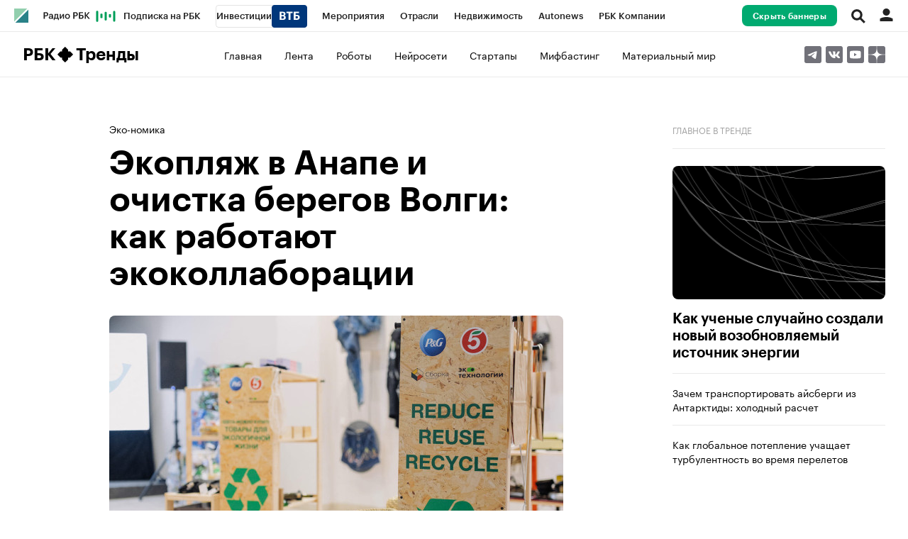

--- FILE ---
content_type: text/html; charset=UTF-8
request_url: https://trends.rbc.ru/trends/green/cmrm/61b075f19a79473775d98d25?page=tag&nick=separate_garbage_collection
body_size: 25196
content:
<!DOCTYPE html>


<html lang="ru" >
<head>
    <meta http-equiv="Content-Type" content="text/html; charset=utf-8">
    <meta http-equiv="X-UA-Compatible" content="IE=edge,chrome=1">
    <meta http-equiv="Cache-Control" content="no-cache">
    <meta name="viewport" content="width=device-width, initial-scale=1.0, user-scalable=no, minimum-scale=1.0, maximum-scale=1.0">
    <meta name="HandheldFriendly" content="True">
    <meta name="format-detection" content="telephone=no">
    <meta name="format-detection" content="address=no">

    
                
    
    

            <title>Экопляж в Анапе и очистка берегов Волги: как работают экоколлаборации | РБК Тренды</title>

<meta name="title" content="Экопляж в Анапе и очистка берегов Волги: как работают экоколлаборации | РБК Тренды"/>
<meta name="description" content="Переход к устойчивому развитию во многом зависит от крупных брендов. «Пятерочка» привлекает внимание к своей «зеленой» стратегии через коллаборации с партнерами и знаменитостями. Рассказываем о самых ярких кейсах"/>
<meta name="copyright" content="«РосБизнесКонсалтинг»"/>
<meta name="robots" content="max-image-preview:large">

<meta property="og:title" content="Экопляж в Анапе и очистка берегов Волги: как работают экоколлаборации | РБК Тренды"/>
<meta property="og:type" content="article"/>
<meta property="og:url" content="https://trends.rbc.ru/trends/green/cmrm/61b075f19a79473775d98d25"/>
<meta property="og:image" content="https://s0.rbk.ru/v6_top_pics/media/img/9/91/756389583298919.jpg"/>
<meta property="og:description" content="Переход к устойчивому развитию во многом зависит от крупных брендов. «Пятерочка» привлекает внимание к своей «зеленой» стратегии через коллаборации с партнерами и знаменитостями. Рассказываем о самых ярких кейсах"/>
<meta property="og:site_name" content="РБК Тренды"/>
<meta property="og:locale" content="ru_RU"/>

<meta name="twitter:card" content="summary"/>
<meta name="twitter:site" content="@ru_rbc"/>
<meta name="twitter:creator" content="@ru_rbc"/>
<meta name="twitter:title" content="Экопляж в Анапе и очистка берегов Волги: как работают экоколлаборации"/>
<meta name="twitter:description" content="Переход к устойчивому развитию во многом зависит от крупных брендов. «Пятерочка» привлекает внимание к своей «зеленой» стратегии через коллаборации с партнерами и знаменитостями. Рассказываем о самых"/>
<meta name="twitter:image" content="https://s0.rbk.ru/v6_top_pics/media/img/9/91/756389583298919.jpg"/>

<link rel="canonical" href="https://trends.rbc.ru/trends/green/cmrm/61b075f19a79473775d98d25"/>






    <script type="application/ld+json">
        {
            "@context": "https://schema.org",
            "@type": "BreadcrumbList",
            "itemListElement": [{
                "@type": "ListItem",
                "position": 1,
                "name": "✅РБК Тренды",
                "item": "https://trends.rbc.ru/trends/"
            },{
                "@type": "ListItem",
                "position": 2,
                "name": "✅Эко-номика",
                "item": "https://trends.rbc.ru/trends/green"
            },{
                "@type": "ListItem",
                "position": 3,
                "name": "✅Экопляж в Анапе и очистка берегов Волги: как работают экоколлаборации",
                "item": "https://trends.rbc.ru/trends/green/cmrm/61b075f19a79473775d98d25"
            }]
        }
    </script>
        
            

<meta property="yandex_recommendations_image" content="https://s0.rbk.ru/v6_top_pics/resized/1200xH/media/img/9/91/756389583298919.jpg"/><meta property="yandex_recommendations_category" content="Тренды"/><meta property="yandex_recommendations_tag" content="exclude"/>


                    <link rel="amphtml" href="https://trends.rbc.ru/trends/amp/news/61b075f19a79473775d98d25">    

        <link rel="icon" type="image/png" href="//s.rbk.ru/v4_trends_static/trends-4.0.106/images/favicon.png">

            <link rel="apple-touch-icon" sizes="60x60" href="//s.rbk.ru/v4_trends_static/common/common-10.11.15/images/apple-touch-icon-60x60.png">
        <link rel="apple-touch-icon" sizes="76x76" href="//s.rbk.ru/v4_trends_static/common/common-10.11.15/images/apple-touch-icon-76x76.png">
        <link rel="apple-touch-icon" sizes="120x120" href="//s.rbk.ru/v4_trends_static/common/common-10.11.15/images/apple-touch-icon-120x120.png">
        <link rel="apple-touch-icon" sizes="152x152" href="//s.rbk.ru/v4_trends_static/common/common-10.11.15/images/apple-touch-icon-152x152.png">
        <link rel="apple-touch-icon" sizes="180x180" href="//s.rbk.ru/v4_trends_static/common/common-10.11.15/images/apple-touch-icon-180x180.png">
        <link rel="icon" type="image/png" sizes="192x192" href="//s.rbk.ru/v4_trends_static/common/common-10.11.15/images/android-chrome-192x192.png">
        <link rel="icon" type="image/png" sizes="512x512" href="//s.rbk.ru/v4_trends_static/common/common-10.11.15/images/android-chrome-512x512.png">
        <link rel="mask-icon" href="//s.rbk.ru/v4_trends_static/common/common-10.11.15/images/safari-pinned-tab.svg" color="#999999">
        <meta name="msapplication-TileColor" content="#ffffff">
        <meta name="msapplication-TileImage" content="//s.rbk.ru/v4_trends_static/common/common-10.11.15/images/mstile-144x144.png">
        <meta name="msapplication-square70x70logo" content="//s.rbk.ru/v4_trends_static/common/common-10.11.15/images/mstile-70x70.png">
        <meta name="msapplication-square150x150logo" content="//s.rbk.ru/v4_trends_static/common/common-10.11.15/images/mstile-150x150.png">
        <meta name="msapplication-square310x310logo" content="//s.rbk.ru/v4_trends_static/common/common-10.11.15/images/mstile-310x310.png">
        <meta name="msapplication-wide310x150logo" content="//s.rbk.ru/v4_trends_static/common/common-10.11.15/images/mstile-310x150.png">
    
        <link rel="preload" href="//s.rbk.ru/files_static/edd/static/fonts/9/build/_common-fonts.css" media="screen" as="style">
    <link rel="stylesheet" href="//s.rbk.ru/files_static/edd/static/fonts/9/build/_common-fonts.css" media="screen">

                        <link rel="preload" href="https://securepubads.g.doubleclick.net/tag/js/gpt.js" as="script">
    <link rel="preload" href="//s.rbk.ru/v2_rbcbanners_static/rbcbanners-2.1.60/build/_core.js" as="script">
    <link rel="stylesheet" href="//s.rbk.ru/v2_rbcbanners_static/rbcbanners-2.1.60/build/_core.css" media="screen">

            
        <link rel="preload" href="//s.rbk.ru/v4_trends_static/trends-4.0.106/styles/build/_main.css" media="screen" as="style">
    <link rel="stylesheet" href="//s.rbk.ru/v4_trends_static/trends-4.0.106/styles/build/_main.css" media="screen">

        <link rel="preload" href="//s.rbk.ru/v4_trends_static/trends-4.0.106/styles/build/pages/_news.css" media="screen" as="style">
    <link rel="stylesheet" href="//s.rbk.ru/v4_trends_static/trends-4.0.106/styles/build/pages/_news.css"  media="screen">

            <link rel="preload" href="//s.rbk.ru/v4_trends_static/common/common-10.11.15/scripts/vendor/jquery/jquery-3.5.1.min.js" as="script">
        <script src="//s.rbk.ru/v4_trends_static/common/common-10.11.15/scripts/vendor/jquery/jquery-3.5.1.min.js"></script>
    
    <link rel="preload" href="//s.rbk.ru/v4_trends_static/common/common-10.11.15/scripts/build/_core.js" as="script">
    <script src="//s.rbk.ru/v4_trends_static/common/common-10.11.15/scripts/build/_core.js"></script>

                <script>
            window.foxConfig = {
                project: 'trends',
                useVideo: true,
                useWeboramaSegments: true,
            };
        </script>
        <script type="text/javascript">
    window.foxConfig.backOffice = null;
    RA.config.set('banners.preroll', null);
</script>

        
    <!-- Заглушка для поддержания корректной работы common -->
    <script>
        RA.config.set('fox', true);
        RA.config.set('fox-video', true);
        RA.repo.banner = {
            isHalt: function() {
                return false;
            },
            getService: function() {
                return {
                    getPlaces: function() {
                        return [];
                    },
                    createPlaceholder: function(){
                        return null;
                    }
                }
            },
            addFloatTargetingKeyValue: function() {},
            addFloatHideBanners: function() {},
            setTargeting: function() {},
            addEventListener: function() {},
            removeEventListener: function() {},
            run: function() {},
            refresh: function() {},
            clear: function() {},
            exclusiveValue: function() {},
            checkAdBlock: function() {
                return 1;
            },
            clearTargeting: function() {},
            getFloatHideBanners: function() {},
            disableRefresh: function() {},
            EVENTS: {}
        };

        const helpers = window.RA.repo.helpers;
        let hashCode = 0;
        if (helpers && helpers.hashCode) {
            hashCode = helpers.hashCode(RA.repo.banner.checkAdBlock.toString());
        }

        window.RA.config.set('bHashCode', hashCode);
    </script>
    <script>
        (function(){
            function defineScript ({ src, async, defer }) {
                return new Promise((resolve, reject) => {
                    const tag = document.createElement('script');

                    tag.type = 'text/javascript';
                    tag.src = src;

                    tag.async = !!async;

                    if(defer){
                        tag.defer = true;
                    }

                    tag.onload = resolve;
                    tag.onerror = reject;

                    document.head.appendChild(tag);
                });
            }

            window.foxState = {
                loaded: null,
            };
            defineScript({
                src: '//s.rbk.ru/v2_rbcbanners_static/rbcbanners-2.1.60/fox/build/app.js',
                                defer: true,
                            }).then(function(){
                window.foxState.loaded = true;
                document.dispatchEvent(new CustomEvent('foxLoaded'));
            }).catch(function(){
                const errorType = 'loaderError';
                document.dispatchEvent(new CustomEvent('foxError', {
                    detail: {
                        type: errorType,
                    },
                }));
                window.foxState.foxError = errorType;
                window.foxState.loaded = false;
            });
        })();
    </script>

    
    <script>
        RA.version = 10;
        RA.env = ('production' || 'production'); // develop, test, staging, production
        RA.config.set('device.isMobile', false);
        RA.config.set('device.isApp', false);
        RA.config.set('ajax.prefix', '/trends/v4/');
        RA.config.set('layout.mainMenuHeight', 105);
        RA.config.set('layout.toplineHeight', 45);
        RA.config.set('layout.headerHeight', 60);
        RA.config.set('layout.layoutMinBreakpoint', 1260);
        RA.config.set('layout.layoutMinWidth', 980);
        RA.config.set('layout.bottomBannerHeight', 250);
        RA.config.set('layout.billboardHeight', 250);
        RA.config.set('layout.isLogoBW', false);
        RA.config.set('layout.templatePath', 'public');
        RA.config.set('urls.common_static', '//s.rbk.ru/v4_trends_static/common/common-10.11.15/');
        RA.config.set('urls.static', '//s.rbk.ru/v4_trends_static/trends-4.0.106/');
        RA.config.set('urls.image', 'https://s.rbk.ru/v4_trends_static/current/images/');
        RA.config.set('domain', '.rbc.ru');
        RA.config.set('domainAuth', 'https://auth.rbc.ru');
        RA.config.set('domainApigw', 'https://apigw.rbc.ru');
        RA.config.set('pro.cookie', '');
        RA.config.set('video.off', false);
        RA.config.set('paywall.user.logined', false);
        RA.config.set('paywall.user.paid', false);
        RA.config.set('mainPage', false);
        RA.config.set('showBanners', true);
        RA.config.set('noVideo', false);
        RA.config.set('disableThirdPartyScripts', false);
        RA.config.set('split', 'Z');
        RA.config.set('yandexCaptchaKey', '');
		RA.config.set('proProjectUrl', 'https://pro.rbc.ru');
    </script>

        <script>
        RA.config.set('newslist', ["5d696a8c9a7947741b7e954d","691b19079a79473d0d15fbb0","690b28649a79471fb46064af","5f1e9fd29a794722abb0c64e","686631f49a79476ce59a400b","5d6648a69a79473455f4bf1d","60f5b0e19a7947a934225752","5d6bb7499a794792ab7c0e67","6139b0399a7947c666ddf3f5","68061af79a79475395709fbb","5d66424e9a79472e28d1adf0","676c049f9a79471f3941a303","60ebfc119a7947d57212db0a","672b0cd69a7947753ca38a4b","66c73bb49a79473907d1ad72","66c7325f9a7947136b601460","669a28529a79477467d3ec9f","668298d49a79472f976a7c14","66507b219a7947d0cd8166bb","6650385c9a79473320aec923"]);
        RA.config.set('newsTypeList', null);
            </script>
        <script>
        RA.config.set('project', 'trends');
        RA.config.set('layout.mainMenuHeight', 109);
        RA.config.set('trackingRequestIsEnabled', true);
    </script>

                </head>
<body
                data-rm-document-type="article"
        data-page="news"
    class="news "
>

        <noscript>
        <style>
            :root {
                --auto-if-no-script: auto;
                --none-if-no-script: none;
                --block-if-no-script: block;
                --zero-if-no-script: 0;
                --one-if-no-script: 1;
            }
        </style>
    </noscript>

        <span class="g-mobile-detector g-mobile"></span>
    <span class="g-tablet-detector g-tablet"></span>
    <span class="g-desktop-small-detector g-desktop-small"></span>
    <span class="g-desktop-detector g-desktop"></span>

    
            <div id="js_ra_notifications" class="ra-notifications"></div>
    
                                        <header class="topline__wrapper js-topline-wrapper topline__wrapper_min">
                    <div class="topline l-window js-topline js-filter-lock-block">
                            <div class="topline__inner l-row js-topline"><div class="topline__left js-topline-left"><a class="topline__logo-block" href="https://www.rbc.ru/"><span class="topline__logo"></span></a><a class="topline__project-logo js-topline-logo" href="/trends/">Тренды</a>    
                                                                                <div
                class="
                    doodle doodle_desktop
                    
                     js-doodle
                     js-yandex-counter"
                data-rm-data-element='{"projectNick":"trends","documentType":null,"documentId":null,"index":null,"href":"https:\/\/www.rbc.ru\/story\/68822f889a79475439ba67bb?from=topline","image":true,"text":null}'
                data-rm-data-block='{"formatType":"","formatSize":"","publisherNick":"topline"}'
                                    data-yandex-show="doodle_show"
                                >
                <a class="
                    doodle__link js-doodle-link
                     js-yandex-counter"
                                            href="https://www.rbc.ru/story/68822f889a79475439ba67bb?from=topline"
                        target="_blank"
                                                    data-yandex-name="doodle_click"
                                                                >
                    <img src="https://s0.rbk.ru/v6_top_pics/media/img/9/62/347570947144629.svg" alt="">
                </a>
                <div class="doodle__over-link"></div>
            </div>
            <div class="topline__projects-wrap js-topline-first"><nav class="topline__items-container js-topline-dropdown-container"><ul class="topline__projects"><li class="topline__item-block is-big js-topline-item"><a
            href="https://pro.rbc.ru/?from=topline_main"
            class="topline__item js-yandex-counter"
            data-yandex-name="from_topline"
            data-yandex-params='{url: "https://pro.rbc.ru/?from=topline_main"}'
            
        ><span>Подписка на РБК</span></a></li><li class="topline__item-block is-big is-outline js-topline-item"><a
            href="https://www.rbc.ru/quote?utm_source=topline"
            class="topline__item js-yandex-counter"
            data-yandex-name="from_topline"
            data-yandex-params='{url: "https://www.rbc.ru/quote?utm_source=topline"}'
            
        ><span>Инвестиции</span><span class="topline__item__image-block"><img
                            src="https://s0.rbk.ru/v6_top_pics/media/img/2/89/347628703693892.svg"
                            class="topline__item__image"
                            alt=""
                            loading="lazy"
                            decoding="async"
                        /></span></a></li><li class="topline__item-block is-big js-topline-item"><a
            href="https://events.rbc.ru/?utm_source=topline"
            class="topline__item js-yandex-counter"
            data-yandex-name="from_topline"
            data-yandex-params='{url: "https://events.rbc.ru/?utm_source=topline"}'
            
        ><span>Мероприятия</span></a></li><li class="topline__item-block is-big js-topline-item"><a
            href="https://www.rbc.ru/industries?utm_source=topline"
            class="topline__item js-yandex-counter"
            data-yandex-name="from_topline"
            data-yandex-params='{url: "https://www.rbc.ru/industries?utm_source=topline"}'
            
        ><span>Отрасли</span></a></li><li class="topline__item-block is-big js-topline-item"><a
            href="https://realty.rbc.ru/?utm_source=topline"
            class="topline__item js-yandex-counter"
            data-yandex-name="from_topline"
            data-yandex-params='{url: "https://realty.rbc.ru/?utm_source=topline"}'
            
        ><span>Недвижимость</span></a></li><li class="topline__item-block is-big js-topline-item"><a
            href="https://www.autonews.ru/?utm_source=topline"
            class="topline__item js-yandex-counter"
            data-yandex-name="from_topline"
            data-yandex-params='{url: "https://www.autonews.ru/?utm_source=topline"}'
            
        ><span>Autonews</span></a></li><li class="topline__item-block is-big js-topline-item"><a
            href="https://companies.rbc.ru/?utm_source=topline"
            class="topline__item js-yandex-counter"
            data-yandex-name="from_topline"
            data-yandex-params='{url: "https://companies.rbc.ru/?utm_source=topline"}'
            
        ><span>РБК Компании</span></a></li><li class="topline__item-block is-big js-topline-item"><a
            href="https://tv.rbc.ru/?utm_source=topline"
            class="topline__item js-yandex-counter"
            data-yandex-name="from_topline"
            data-yandex-params='{url: "https://tv.rbc.ru/?utm_source=topline"}'
            
        ><span>Телеканал</span></a></li><li class="topline__item-block is-big js-topline-item"><a
            href="https://www.rbc.ru/wine?utm_source=rbc&amp;utm_medium=menu"
            class="topline__item js-yandex-counter"
            data-yandex-name="from_topline"
            data-yandex-params='{url: "https://www.rbc.ru/wine?utm_source=rbc&amp;utm_medium=menu"}'
            
        ><span>РБК Вино</span></a></li><li class="topline__item-block is-big js-topline-item"><a
            href="https://sportrbc.ru/?utm_source=topline"
            class="topline__item js-yandex-counter"
            data-yandex-name="from_topline"
            data-yandex-params='{url: "https://sportrbc.ru/?utm_source=topline"}'
            
        ><span>Спорт</span></a></li><li class="topline__item-block is-big js-topline-item"><a
            href="https://www.rbc.ru/story/education?from=topline_menu"
            class="topline__item js-yandex-counter"
            data-yandex-name="from_topline"
            data-yandex-params='{url: "https://www.rbc.ru/story/education?from=topline_menu"}'
            
        ><span>РБК Образование</span></a></li><li class="topline__item-block is-big js-topline-item"><a
            href="https://www.rbc.ru/life?utm_source=topline"
            class="topline__item js-yandex-counter"
            data-yandex-name="from_topline"
            data-yandex-params='{url: "https://www.rbc.ru/life?utm_source=topline"}'
            
        ><span>РБК Life</span></a></li><li class="topline__item-block is-big js-topline-item"><a
            href="https://trends.rbc.ru/trends/?utm_source=topline"
            class="topline__item js-yandex-counter"
            data-yandex-name="from_topline"
            data-yandex-params='{url: "https://trends.rbc.ru/trends/?utm_source=topline"}'
            
        ><span>Тренды</span></a></li><li class="topline__item-block is-big js-topline-item"><a
            href="https://style.rbc.ru/visionaries/?utm_source=rbc_topline"
            class="topline__item js-yandex-counter"
            data-yandex-name="from_topline"
            data-yandex-params='{url: "https://style.rbc.ru/visionaries/?utm_source=rbc_topline"}'
            
        ><span>Визионеры</span></a></li><li class="topline__item-block is-big js-topline-item"><a
            href="https://www.rbc.ru/national"
            class="topline__item js-yandex-counter"
            data-yandex-name="from_topline"
            data-yandex-params='{url: "https://www.rbc.ru/national"}'
            
        ><span>Национальные проекты</span></a></li><li class="topline__item-block is-big js-topline-item"><a
            href="https://www.rbc.ru/gorod/?utm_source=topline"
            class="topline__item js-yandex-counter"
            data-yandex-name="from_topline"
            data-yandex-params='{url: "https://www.rbc.ru/gorod/?utm_source=topline"}'
            
        ><span>Город</span></a></li><li class="topline__item-block is-big js-topline-item"><a
            href="https://style.rbc.ru/?utm_source=topline"
            class="topline__item js-yandex-counter"
            data-yandex-name="from_topline"
            data-yandex-params='{url: "https://style.rbc.ru/?utm_source=topline"}'
            
        ><span>Стиль</span></a></li><li class="topline__item-block is-big js-topline-item"><a
            href="https://www.rbc.ru/crypto/?utm_source=topline"
            class="topline__item js-yandex-counter"
            data-yandex-name="from_topline"
            data-yandex-params='{url: "https://www.rbc.ru/crypto/?utm_source=topline"}'
            
        ><span>Крипто</span></a></li><li class="topline__item-block is-big js-topline-item"><a
            href="https://spb.plus.rbc.ru/?utm_source=topline"
            class="topline__item js-yandex-counter"
            data-yandex-name="from_topline"
            data-yandex-params='{url: "https://spb.plus.rbc.ru/?utm_source=topline"}'
            
        ><span>РБК Бизнес-среда</span></a></li><li class="topline__item-block is-big js-topline-item"><a
            href="https://www.rbc.ru/dc/?utm_source=topline"
            class="topline__item js-yandex-counter"
            data-yandex-name="from_topline"
            data-yandex-params='{url: "https://www.rbc.ru/dc/?utm_source=topline"}'
            
        ><span>Дискуссионный клуб</span></a></li><li class="topline__item-block is-big js-topline-item"><a
            href="https://marketing.rbc.ru/?utm_source=topline"
            class="topline__item js-yandex-counter"
            data-yandex-name="from_topline"
            data-yandex-params='{url: "https://marketing.rbc.ru/?utm_source=topline"}'
            
        ><span>Исследования</span></a></li><li class="topline__item-block is-big js-topline-item"><a
            href="https://ratings.ru/?utm_source=topline"
            class="topline__item js-yandex-counter"
            data-yandex-name="from_topline"
            data-yandex-params='{url: "https://ratings.ru/?utm_source=topline"}'
            
        ><span>Кредитные рейтинги</span></a></li><li class="topline__item-block is-big js-topline-item"><a
            href="https://biztorg.ru/?utm_source=topline"
            class="topline__item js-yandex-counter"
            data-yandex-name="from_topline"
            data-yandex-params='{url: "https://biztorg.ru/?utm_source=topline"}'
            
        ><span>Франшизы</span></a></li><li class="topline__item-block is-big js-topline-item"><a
            href="https://www.rbc.ru/newspaper/?utm_source=topline"
            class="topline__item js-yandex-counter"
            data-yandex-name="from_topline"
            data-yandex-params='{url: "https://www.rbc.ru/newspaper/?utm_source=topline"}'
            
        ><span>Газета</span></a></li><li class="topline__item-block is-big js-topline-item"><a
            href="https://spbspecials.rbc.ru/?utm_source=topline"
            class="topline__item js-yandex-counter"
            data-yandex-name="from_topline"
            data-yandex-params='{url: "https://spbspecials.rbc.ru/?utm_source=topline"}'
            
        ><span>Спецпроекты СПб</span></a></li><li class="topline__item-block is-big js-topline-item"><a
            href="https://spb-bc.rbc.ru/?utm_source=topline"
            class="topline__item js-yandex-counter"
            data-yandex-name="from_topline"
            data-yandex-params='{url: "https://spb-bc.rbc.ru/?utm_source=topline"}'
            
        ><span>Конференции СПб</span></a></li><li class="topline__item-block is-big js-topline-item"><a
            href="https://specialists.ru/?utm_source=topline"
            class="topline__item js-yandex-counter"
            data-yandex-name="from_topline"
            data-yandex-params='{url: "https://specialists.ru/?utm_source=topline"}'
            
        ><span>Спецпроекты</span></a></li><li class="topline__item-block is-big js-topline-item"><a
            href="https://corp.rescore.online/?utm_source=topline"
            class="topline__item js-yandex-counter"
            data-yandex-name="from_topline"
            data-yandex-params='{url: "https://corp.rescore.online/?utm_source=topline"}'
            
        ><span>Проверка контрагентов</span></a></li><li class="topline__item-block is-big js-topline-item"><a
            href="https://esg-index.rbc.ru/"
            class="topline__item js-yandex-counter"
            data-yandex-name="from_topline"
            data-yandex-params='{url: "https://esg-index.rbc.ru/"}'
            
        ><span>ESG-индекс</span></a></li><li class="topline__item-block is-big js-topline-item"><a
            href="https://www.rbc.ru/rubric/politics?utm_source=topline"
            class="topline__item js-yandex-counter"
            data-yandex-name="from_topline"
            data-yandex-params='{url: "https://www.rbc.ru/rubric/politics?utm_source=topline"}'
            
        ><span>Политика</span></a></li><li class="topline__item-block is-big js-topline-item"><a
            href="https://www.rbc.ru/rubric/economics?utm_source=topline"
            class="topline__item js-yandex-counter"
            data-yandex-name="from_topline"
            data-yandex-params='{url: "https://www.rbc.ru/rubric/economics?utm_source=topline"}'
            
        ><span>Экономика</span></a></li><li class="topline__item-block is-big js-topline-item"><a
            href="https://www.rbc.ru/rubric/business?utm_source=topline"
            class="topline__item js-yandex-counter"
            data-yandex-name="from_topline"
            data-yandex-params='{url: "https://www.rbc.ru/rubric/business?utm_source=topline"}'
            
        ><span>Бизнес</span></a></li><li class="topline__item-block is-big js-topline-item"><a
            href="https://www.rbc.ru/rubric/technology_and_media?utm_source=topline"
            class="topline__item js-yandex-counter"
            data-yandex-name="from_topline"
            data-yandex-params='{url: "https://www.rbc.ru/rubric/technology_and_media?utm_source=topline"}'
            
        ><span>Технологии и медиа</span></a></li><li class="topline__item-block is-big js-topline-item"><a
            href="https://www.rbc.ru/rubric/finances?utm_source=topline"
            class="topline__item js-yandex-counter"
            data-yandex-name="from_topline"
            data-yandex-params='{url: "https://www.rbc.ru/rubric/finances?utm_source=topline"}'
            
        ><span>Финансы</span></a></li><li class="topline__item-block is-big js-topline-item"><a
            href="https://cash.rbc.ru/?utm_source=topline"
            class="topline__item js-yandex-counter"
            data-yandex-name="from_topline"
            data-yandex-params='{url: "https://cash.rbc.ru/?utm_source=topline"}'
            
        ><span>Рынок наличной валюты</span></a></li></ul></nav><nav class="topline__more"><ul class="topline__item__wrap"></ul><div class="topline__dropdown"><a href="" class="topline__dropdown__handle js-topline-dropdown">
                            ...
                        </a><div class="topline__dropdown__list js-topline-dropdown-list"><ul class="topline__dropdown__list__inner js-topline-dropdown-list-inner"></ul></div></div></nav></div></div><div class="topline__right"><div class="topline__disable-adv"><a href="https://pro.rbc.ru/offers?landing-type=adv&amp;utm_source=rbc.ru&amp;utm_medium=inhouse_media&amp;utm_campaign=rbc_comfort&amp;utm_term=bannersdisable_button" class="topline__disable-adv__button">Скрыть баннеры</a></div><div class="topline__search-block"><div class="topline__search js-search-block"><button class="topline__search__menu js-search-open"><span class="topline__search__menu__link"></span></button><div class="topline__search__body js-search-body"><a href="#" class="topline__search__close js-search-close"><span></span><span></span></a><div class="topline__search__body__inner"><search role="search"><form action="/search/" class="topline__search__form" role="search"><input class="topline__search__button" type="submit" value="Найти" /><div class="topline__search__text"><div class="topline__search__input-wrap"><input class="topline__search__input js-search-input" type="search" inputmode="search" name="query" autocomplete="off" value="" placeholder="Поиск по сайту" /></div></div></form></search><nav class="topline__search__rubric"><div class="topline__search__rubric__name">Рубрики</div><ul class="topline__search__rubric__block" itemscope itemtype="https://www.schema.org/SiteNavigationElement"><li class="topline__search__rubric__link-wrap"><a href="/trends/" class="topline__search__rubric__link" itemprop="url">
                                                                                    Главное
                                                                            </a></li><li class="topline__search__rubric__link-wrap"><a href="/trends/short_news" class="topline__search__rubric__link" itemprop="url">
                                                                                    Лента
                                                                            </a></li><li class="topline__search__rubric__link-wrap"><a href="https://trends.rbc.ru/trends/tag/robotics" class="topline__search__rubric__link" itemprop="url">
                                                                                    Роботы
                                                                            </a></li><li class="topline__search__rubric__link-wrap"><a href="https://trends.rbc.ru/trends/tag/neural_network" class="topline__search__rubric__link" itemprop="url">
                                                                                    Нейросети
                                                                            </a></li><li class="topline__search__rubric__link-wrap"><a href="https://trends.rbc.ru/trends/tag/startups" class="topline__search__rubric__link" itemprop="url">
                                                                                    Стартапы
                                                                            </a></li><li class="topline__search__rubric__link-wrap"><a href="https://trends.rbc.ru/trends/tag/mythbusting" class="topline__search__rubric__link" itemprop="url">
                                                                                    Мифбастинг
                                                                            </a></li><li class="topline__search__rubric__link-wrap"><a href="https://trends.rbc.ru/trends/tag/materials" class="topline__search__rubric__link" itemprop="url">
                                                                                    Материальный мир
                                                                            </a></li></ul></nav></div></div></div></div><div class="topline__auth js-topline-profile-container"><a href="https://id.rbc.ru?from=login_topline" class="topline__auth__link js-rbc-id-link"></a><div class="topline__auth__profile"><nav class="topline__auth__profile__inner active"><ul class="topline__auth__profile__menu"><li class="topline__auth__profile__menu__item"><a
                                                href="https://auth.rbc.ru/login?tab=enter&from=login_topline"
                                                class="topline__auth__profile__menu__link js-paywall-login"
                                            ><b>Вход</b></a></li><li class="topline__auth__profile__menu__item"><a
                                                href="https://auth.rbc.ru/login?from=registration_topline"
                                                class="topline__auth__profile__menu__link js-paywall-login"
                                            ><b>Регистрация</b></a></li></ul></nav></div></div><div class="topline__menu"><div class="topline__menu__open js-topline-menu js-yandex-counter" data-yandex-name="click_hamburger"><span></span><span></span><span></span></div><div class="topline__menu__close js-topline-menu-close"><span></span><span></span></div></div></div></div><div class="topline__popup js-topline-popup"><nav class="topline__popup__inner js-topline-open-popup-content active"><div class="topline__popup__area"><div class="topline__popup__area__title">
                    Войдите в аккаунт
                </div><a href="https://id.rbc.ru?from=login_topline" class="topline__popup__button topline__popup__area_button js-rbc-id-link">
                    Войти
                </a></div><div class="topline__popup__disable-adv"><noindex><div class="topline__popup__disable-adv__left"><div class="topline__popup__area__title">
                                    Читайте РБК без рекламы
                                </div><div class="topline__popup__disable-adv__small-text"><p>Отключите баннерную рекламу на сайтах и в приложении РБК за 99Р в месяц.<br />
Подписка продлевается автоматически каждый месяц, вы сможете отписаться в любой момент.</p></div></div></noindex><div class="topline__popup__disable-adv__right"><a href="https://pro.rbc.ru/rbcoffer/comfort_email_news?utm_source=trends.rbc.ru/trends&amp;utm_medium=inhouse_media&amp;utm_campaign=rbc_comfort&amp;utm_term=top_button" class="topline__popup__button">
                                    Отключить рекламу
                                </a></div></div><ul class="topline__popup__menu"><li class="topline__popup__item"><a href="#" class="topline__popup__link js-topline-open-popup-link" data-content="search">Поиск</a></li></ul><div class="topline__popup__main-nav"><div class="topline__popup__submenu topline__popup__flex"><div class="topline__popup__submenu__wrap"><a href="/trends/" class="topline__popup__submenu-item">Главное</a></div><div class="topline__popup__submenu__wrap"><a href="/trends/short_news" class="topline__popup__submenu-item">Лента</a></div><div class="topline__popup__submenu__wrap"><a href="https://trends.rbc.ru/trends/tag/robotics" class="topline__popup__submenu-item">Роботы</a></div><div class="topline__popup__submenu__wrap"><a href="https://trends.rbc.ru/trends/tag/neural_network" class="topline__popup__submenu-item">Нейросети</a></div><div class="topline__popup__submenu__wrap"><a href="https://trends.rbc.ru/trends/tag/startups" class="topline__popup__submenu-item">Стартапы</a></div><div class="topline__popup__submenu__wrap"><a href="https://trends.rbc.ru/trends/tag/mythbusting" class="topline__popup__submenu-item">Мифбастинг</a></div><div class="topline__popup__submenu__wrap"><a href="https://trends.rbc.ru/trends/tag/materials" class="topline__popup__submenu-item">Материальный мир</a></div></div></div><ul class="topline__popup__submenu topline__popup__flex"><li class="topline__popup__submenu__wrap"><a
                                href="https://pro.rbc.ru/?from=topline_main"
                                class="topline__popup__submenu-item js-yandex-counter"
                                data-yandex-name="click_hamburger"
                                data-yandex-params='{url: "https://pro.rbc.ru/?from=topline_main"}'
                            >
                                Подписка на РБК
                            </a></li><li class="topline__popup__submenu__wrap"><a
                                href="https://www.rbc.ru/quote?utm_source=topline"
                                class="topline__popup__submenu-item js-yandex-counter"
                                data-yandex-name="click_hamburger"
                                data-yandex-params='{url: "https://www.rbc.ru/quote?utm_source=topline"}'
                            >
                                Инвестиции
                            </a><img
                                    src="https://s0.rbk.ru/v6_top_pics/media/img/6/68/347628703893686.svg"
                                    class="topline__popup__submenu-logo"
                                    alt=""
                                ></li><li class="topline__popup__submenu__wrap"><a
                                href="https://events.rbc.ru/?utm_source=topline"
                                class="topline__popup__submenu-item js-yandex-counter"
                                data-yandex-name="click_hamburger"
                                data-yandex-params='{url: "https://events.rbc.ru/?utm_source=topline"}'
                            >
                                Мероприятия
                            </a></li><li class="topline__popup__submenu__wrap"><a
                                href="https://www.rbc.ru/industries?utm_source=topline"
                                class="topline__popup__submenu-item js-yandex-counter"
                                data-yandex-name="click_hamburger"
                                data-yandex-params='{url: "https://www.rbc.ru/industries?utm_source=topline"}'
                            >
                                Отрасли
                            </a></li><li class="topline__popup__submenu__wrap"><a
                                href="https://realty.rbc.ru/?utm_source=topline"
                                class="topline__popup__submenu-item js-yandex-counter"
                                data-yandex-name="click_hamburger"
                                data-yandex-params='{url: "https://realty.rbc.ru/?utm_source=topline"}'
                            >
                                Недвижимость
                            </a></li><li class="topline__popup__submenu__wrap"><a
                                href="https://www.autonews.ru/?utm_source=topline"
                                class="topline__popup__submenu-item js-yandex-counter"
                                data-yandex-name="click_hamburger"
                                data-yandex-params='{url: "https://www.autonews.ru/?utm_source=topline"}'
                            >
                                Autonews
                            </a></li><li class="topline__popup__submenu__wrap"><a
                                href="https://companies.rbc.ru/?utm_source=topline"
                                class="topline__popup__submenu-item js-yandex-counter"
                                data-yandex-name="click_hamburger"
                                data-yandex-params='{url: "https://companies.rbc.ru/?utm_source=topline"}'
                            >
                                РБК Компании
                            </a></li><li class="topline__popup__submenu__wrap"><a
                                href="https://tv.rbc.ru/?utm_source=topline"
                                class="topline__popup__submenu-item js-yandex-counter"
                                data-yandex-name="click_hamburger"
                                data-yandex-params='{url: "https://tv.rbc.ru/?utm_source=topline"}'
                            >
                                Телеканал
                            </a></li><li class="topline__popup__submenu__wrap"><a
                                href="https://www.rbc.ru/wine?utm_source=rbc&amp;utm_medium=menu"
                                class="topline__popup__submenu-item js-yandex-counter"
                                data-yandex-name="click_hamburger"
                                data-yandex-params='{url: "https://www.rbc.ru/wine?utm_source=rbc&amp;utm_medium=menu"}'
                            >
                                РБК Вино
                            </a></li><li class="topline__popup__submenu__wrap"><a
                                href="https://sportrbc.ru/?utm_source=topline"
                                class="topline__popup__submenu-item js-yandex-counter"
                                data-yandex-name="click_hamburger"
                                data-yandex-params='{url: "https://sportrbc.ru/?utm_source=topline"}'
                            >
                                Спорт
                            </a></li><li class="topline__popup__submenu__wrap"><a
                                href="https://www.rbc.ru/story/education?from=topline_menu"
                                class="topline__popup__submenu-item js-yandex-counter"
                                data-yandex-name="click_hamburger"
                                data-yandex-params='{url: "https://www.rbc.ru/story/education?from=topline_menu"}'
                            >
                                РБК Образование
                            </a></li><li class="topline__popup__submenu__wrap"><a
                                href="https://www.rbc.ru/life?utm_source=topline"
                                class="topline__popup__submenu-item js-yandex-counter"
                                data-yandex-name="click_hamburger"
                                data-yandex-params='{url: "https://www.rbc.ru/life?utm_source=topline"}'
                            >
                                РБК Life
                            </a></li><li class="topline__popup__submenu__wrap"><a
                                href="https://trends.rbc.ru/trends/?utm_source=topline"
                                class="topline__popup__submenu-item js-yandex-counter"
                                data-yandex-name="click_hamburger"
                                data-yandex-params='{url: "https://trends.rbc.ru/trends/?utm_source=topline"}'
                            >
                                Тренды
                            </a></li><li class="topline__popup__submenu__wrap"><a
                                href="https://style.rbc.ru/visionaries/?utm_source=rbc_topline"
                                class="topline__popup__submenu-item js-yandex-counter"
                                data-yandex-name="click_hamburger"
                                data-yandex-params='{url: "https://style.rbc.ru/visionaries/?utm_source=rbc_topline"}'
                            >
                                Визионеры
                            </a></li><li class="topline__popup__submenu__wrap"><a
                                href="https://www.rbc.ru/national"
                                class="topline__popup__submenu-item js-yandex-counter"
                                data-yandex-name="click_hamburger"
                                data-yandex-params='{url: "https://www.rbc.ru/national"}'
                            >
                                Национальные проекты
                            </a></li><li class="topline__popup__submenu__wrap"><a
                                href="https://www.rbc.ru/gorod/?utm_source=topline"
                                class="topline__popup__submenu-item js-yandex-counter"
                                data-yandex-name="click_hamburger"
                                data-yandex-params='{url: "https://www.rbc.ru/gorod/?utm_source=topline"}'
                            >
                                Город
                            </a></li><li class="topline__popup__submenu__wrap"><a
                                href="https://style.rbc.ru/?utm_source=topline"
                                class="topline__popup__submenu-item js-yandex-counter"
                                data-yandex-name="click_hamburger"
                                data-yandex-params='{url: "https://style.rbc.ru/?utm_source=topline"}'
                            >
                                Стиль
                            </a></li><li class="topline__popup__submenu__wrap"><a
                                href="https://www.rbc.ru/crypto/?utm_source=topline"
                                class="topline__popup__submenu-item js-yandex-counter"
                                data-yandex-name="click_hamburger"
                                data-yandex-params='{url: "https://www.rbc.ru/crypto/?utm_source=topline"}'
                            >
                                Крипто
                            </a></li><li class="topline__popup__submenu__wrap"><a
                                href="https://spb.plus.rbc.ru/?utm_source=topline"
                                class="topline__popup__submenu-item js-yandex-counter"
                                data-yandex-name="click_hamburger"
                                data-yandex-params='{url: "https://spb.plus.rbc.ru/?utm_source=topline"}'
                            >
                                РБК Бизнес-среда
                            </a></li><li class="topline__popup__submenu__wrap"><a
                                href="https://www.rbc.ru/dc/?utm_source=topline"
                                class="topline__popup__submenu-item js-yandex-counter"
                                data-yandex-name="click_hamburger"
                                data-yandex-params='{url: "https://www.rbc.ru/dc/?utm_source=topline"}'
                            >
                                Дискуссионный клуб
                            </a></li><li class="topline__popup__submenu__wrap"><a
                                href="https://marketing.rbc.ru/?utm_source=topline"
                                class="topline__popup__submenu-item js-yandex-counter"
                                data-yandex-name="click_hamburger"
                                data-yandex-params='{url: "https://marketing.rbc.ru/?utm_source=topline"}'
                            >
                                Исследования
                            </a></li><li class="topline__popup__submenu__wrap"><a
                                href="https://ratings.ru/?utm_source=topline"
                                class="topline__popup__submenu-item js-yandex-counter"
                                data-yandex-name="click_hamburger"
                                data-yandex-params='{url: "https://ratings.ru/?utm_source=topline"}'
                            >
                                Кредитные рейтинги
                            </a></li><li class="topline__popup__submenu__wrap"><a
                                href="https://biztorg.ru/?utm_source=topline"
                                class="topline__popup__submenu-item js-yandex-counter"
                                data-yandex-name="click_hamburger"
                                data-yandex-params='{url: "https://biztorg.ru/?utm_source=topline"}'
                            >
                                Франшизы
                            </a></li><li class="topline__popup__submenu__wrap"><a
                                href="https://www.rbc.ru/newspaper/?utm_source=topline"
                                class="topline__popup__submenu-item js-yandex-counter"
                                data-yandex-name="click_hamburger"
                                data-yandex-params='{url: "https://www.rbc.ru/newspaper/?utm_source=topline"}'
                            >
                                Газета
                            </a></li><li class="topline__popup__submenu__wrap"><a
                                href="https://spbspecials.rbc.ru/?utm_source=topline"
                                class="topline__popup__submenu-item js-yandex-counter"
                                data-yandex-name="click_hamburger"
                                data-yandex-params='{url: "https://spbspecials.rbc.ru/?utm_source=topline"}'
                            >
                                Спецпроекты СПб
                            </a></li><li class="topline__popup__submenu__wrap"><a
                                href="https://spb-bc.rbc.ru/?utm_source=topline"
                                class="topline__popup__submenu-item js-yandex-counter"
                                data-yandex-name="click_hamburger"
                                data-yandex-params='{url: "https://spb-bc.rbc.ru/?utm_source=topline"}'
                            >
                                Конференции СПб
                            </a></li><li class="topline__popup__submenu__wrap"><a
                                href="https://specialists.ru/?utm_source=topline"
                                class="topline__popup__submenu-item js-yandex-counter"
                                data-yandex-name="click_hamburger"
                                data-yandex-params='{url: "https://specialists.ru/?utm_source=topline"}'
                            >
                                Спецпроекты
                            </a></li><li class="topline__popup__submenu__wrap"><a
                                href="https://corp.rescore.online/?utm_source=topline"
                                class="topline__popup__submenu-item js-yandex-counter"
                                data-yandex-name="click_hamburger"
                                data-yandex-params='{url: "https://corp.rescore.online/?utm_source=topline"}'
                            >
                                Проверка контрагентов
                            </a></li><li class="topline__popup__submenu__wrap"><a
                                href="https://esg-index.rbc.ru/"
                                class="topline__popup__submenu-item js-yandex-counter"
                                data-yandex-name="click_hamburger"
                                data-yandex-params='{url: "https://esg-index.rbc.ru/"}'
                            >
                                ESG-индекс
                            </a></li><li class="topline__popup__submenu__wrap"><a
                                href="https://www.rbc.ru/rubric/politics?utm_source=topline"
                                class="topline__popup__submenu-item js-yandex-counter"
                                data-yandex-name="click_hamburger"
                                data-yandex-params='{url: "https://www.rbc.ru/rubric/politics?utm_source=topline"}'
                            >
                                Политика
                            </a></li><li class="topline__popup__submenu__wrap"><a
                                href="https://www.rbc.ru/rubric/economics?utm_source=topline"
                                class="topline__popup__submenu-item js-yandex-counter"
                                data-yandex-name="click_hamburger"
                                data-yandex-params='{url: "https://www.rbc.ru/rubric/economics?utm_source=topline"}'
                            >
                                Экономика
                            </a></li><li class="topline__popup__submenu__wrap"><a
                                href="https://www.rbc.ru/rubric/business?utm_source=topline"
                                class="topline__popup__submenu-item js-yandex-counter"
                                data-yandex-name="click_hamburger"
                                data-yandex-params='{url: "https://www.rbc.ru/rubric/business?utm_source=topline"}'
                            >
                                Бизнес
                            </a></li><li class="topline__popup__submenu__wrap"><a
                                href="https://www.rbc.ru/rubric/technology_and_media?utm_source=topline"
                                class="topline__popup__submenu-item js-yandex-counter"
                                data-yandex-name="click_hamburger"
                                data-yandex-params='{url: "https://www.rbc.ru/rubric/technology_and_media?utm_source=topline"}'
                            >
                                Технологии и медиа
                            </a></li><li class="topline__popup__submenu__wrap"><a
                                href="https://www.rbc.ru/rubric/finances?utm_source=topline"
                                class="topline__popup__submenu-item js-yandex-counter"
                                data-yandex-name="click_hamburger"
                                data-yandex-params='{url: "https://www.rbc.ru/rubric/finances?utm_source=topline"}'
                            >
                                Финансы
                            </a></li><li class="topline__popup__submenu__wrap"><a
                                href="https://cash.rbc.ru/?utm_source=topline"
                                class="topline__popup__submenu-item js-yandex-counter"
                                data-yandex-name="click_hamburger"
                                data-yandex-params='{url: "https://cash.rbc.ru/?utm_source=topline"}'
                            >
                                Рынок наличной валюты
                            </a></li><div class="topline__popup__submenu__wrap"></div><div class="topline__popup__submenu__wrap"></div></ul></nav><div class="topline__popup__inner js-topline-open-popup-content search"><div class="topline__popup__back js-topline-back">
    Главное меню
</div><div class="topline__popup__search"><search role="search"><form action="/search/" class="topline__popup__search__form"><input type="hidden" name="project" value="trends"/><input class="topline__popup__search__button" type="submit" value="Найти" /><div class="topline__popup__search__text"><div class="topline__popup__search__input-wrap"><input class="topline__popup__search__input js-search-input" type="text" name="query" autocomplete="off" value="" placeholder="Поиск по сайту" /></div></div></form></search><nav class="topline__popup__search__rubric"><div class="topline__popup__search__rubric__name">Рубрики</div><ul class="topline__popup__search__rubric__block"><li class="topline__popup__search__rubric__link-wrap"><a href="/trends/" class="topline__popup__search__rubric__link">
                                                                                    Главное
                                                                            </a></li><li class="topline__popup__search__rubric__link-wrap"><a href="/trends/short_news" class="topline__popup__search__rubric__link">
                                                                                    Лента
                                                                            </a></li><li class="topline__popup__search__rubric__link-wrap"><a href="https://trends.rbc.ru/trends/tag/robotics" class="topline__popup__search__rubric__link">
                                                                                    Роботы
                                                                            </a></li><li class="topline__popup__search__rubric__link-wrap"><a href="https://trends.rbc.ru/trends/tag/neural_network" class="topline__popup__search__rubric__link">
                                                                                    Нейросети
                                                                            </a></li><li class="topline__popup__search__rubric__link-wrap"><a href="https://trends.rbc.ru/trends/tag/startups" class="topline__popup__search__rubric__link">
                                                                                    Стартапы
                                                                            </a></li><li class="topline__popup__search__rubric__link-wrap"><a href="https://trends.rbc.ru/trends/tag/mythbusting" class="topline__popup__search__rubric__link">
                                                                                    Мифбастинг
                                                                            </a></li><li class="topline__popup__search__rubric__link-wrap"><a href="https://trends.rbc.ru/trends/tag/materials" class="topline__popup__search__rubric__link">
                                                                                    Материальный мир
                                                                            </a></li></ul></nav></div></div></div>
                    </div>
                </header>
                        
    
                

<header class="navbar js-navbar" >
    <div class="navbar__inner l-window">
        <div class="navbar__col navbar__col_left js-navbar-col-left">
            <div class="navbar__logo">
                <a href="https://www.rbc.ru/" class="navbar__logo__link">РБК</a>
                <a href="/trends/" class="navbar__logo__link navbar__logo__link_home">Тренды</a>
            </div>
        </div>
        <div class="navbar__col navbar__col_center">
            <nav class="navbar__container js-navbar-dropdown-container">
                <ul class="navbar__menu js-navbar-menu">
                    <li class="navbar__menu__item js-navbar-item">
                        <a class="navbar__menu__link" href="/trends/?from=mainnews_bar">Главная</a>
                    </li>
                    <li class="navbar__menu__item js-navbar-item">
                        <a class="navbar__menu__link" href="/trends/short_news?from=newsfeed_bar">Лента</a>
                    </li>
                                            
                            
                            
                                                                                                                                                        
                                                            
                            <li class="navbar__menu__item js-navbar-item">
                                <a class="navbar__menu__link" href="https://trends.rbc.ru/trends/tag/robotics">Роботы</a>

                                
                                
                                                            </li>
                        
                            
                            
                                                                                                                                                        
                                                            
                            <li class="navbar__menu__item js-navbar-item">
                                <a class="navbar__menu__link" href="https://trends.rbc.ru/trends/tag/neural_network">Нейросети</a>

                                
                                
                                                            </li>
                        
                            
                            
                                                                                                                                                        
                                                            
                            <li class="navbar__menu__item js-navbar-item">
                                <a class="navbar__menu__link" href="https://trends.rbc.ru/trends/tag/startups">Стартапы</a>

                                
                                
                                                            </li>
                        
                            
                            
                                                                                                                                                        
                                                            
                            <li class="navbar__menu__item js-navbar-item">
                                <a class="navbar__menu__link" href="https://trends.rbc.ru/trends/tag/mythbusting">Мифбастинг</a>

                                
                                
                                                            </li>
                        
                            
                            
                                                                                                                                                        
                                                            
                            <li class="navbar__menu__item js-navbar-item">
                                <a class="navbar__menu__link" href="https://trends.rbc.ru/trends/tag/materials">Материальный мир</a>

                                
                                
                                                            </li>
                                                            </ul>
            </nav>

            <div class="topline__more navbar__more">
                <div class="topline__dropdown">
                    <a href="" class="topline__dropdown__handle navbar__dropdown__handle js-navbar-dropdown">
                        ...
                    </a>
                    <div class="topline__dropdown__list js-navbar-dropdown-list">
                        <div class="topline__dropdown__list__inner js-navbar-dropdown-list-inner"></div>
                    </div>
                </div>
            </div>
        </div>
        <div class="navbar__col navbar__col_right">
            <div class="navbar__social">
                                                                            <a href="https://t.me/rbc_trends" target="_blank" class="navbar__social__link">
                        <span class="navbar__social__link__icon">
                                                            <img src="https://s0.rbk.ru/v6_top_pics/media/img/1/28/347449008774281.svg" class="navbar__social__link__icon__image" alt=""/>
                                                    </span>
                    </a>
                                                                            <a href="https://vk.com/rbc_trends" target="_blank" class="navbar__social__link">
                        <span class="navbar__social__link__icon">
                                                            <img src="https://s0.rbk.ru/v6_top_pics/media/img/1/58/347449009289581.svg" class="navbar__social__link__icon__image" alt=""/>
                                                    </span>
                    </a>
                                                                            <a href="https://www.youtube.com/channel/UCr0sFcTJoJVI01erYEi2bNw" target="_blank" class="navbar__social__link">
                        <span class="navbar__social__link__icon">
                                                            <img src="https://s0.rbk.ru/v6_top_pics/media/img/1/24/347449008938241.svg" class="navbar__social__link__icon__image" alt=""/>
                                                    </span>
                    </a>
                                                                            <a href="https://zen.yandex.ru/rbc_trends" target="_blank" class="navbar__social__link">
                        <span class="navbar__social__link__icon">
                                                            <img src="https://s0.rbk.ru/v6_top_pics/media/img/2/68/347449009122682.svg" class="navbar__social__link__icon__image" alt=""/>
                                                    </span>
                    </a>
                            </div>
        </div>
    </div>
</header>

                <main>
    
            <div class="l-window l-window-overflow-mob">
                                                                            
            <div class="g-relative g-clear">
                
                <div class="l-col-container">
                    <div class="l-table">
                                                                                                        
                            <div class="js-rbcslider">
        

    
<div class="js-rbcslider-slide rbcslider__slide "
    data-id="61b075f19a79473775d98d25"
     data-url="https://trends.rbc.ru/trends/green/cmrm/61b075f19a79473775d98d25"    data-index="0"
    data-chars-length="7913"
         data-type="article"                            data-aggregator="false"
            itemscope itemtype="https://schema.org/NewsArticle"    
                                    

    data-trend-nick="green"
    >

        <script>
        if (window.foxConfig) {
            if (!window.foxConfigUseVideoDefault) {
                window.foxConfigUseVideoDefault = window.foxConfig.useVideo;
            }
                            window.foxConfig.useVideo = window.foxConfigUseVideoDefault;
                    }
    </script>

                        <meta itemprop="description" content="Переход к устойчивому развитию во многом зависит от крупных брендов. «Пятерочка» привлекает внимание к своей «зеленой» стратегии через коллаборации с партнерами и знаменитостями. Рассказываем о самых ярких кейсах"/>
<meta name="news_keywords" content="Пятёрочка, Голосование, Мероприятие, Компания, Кампания, Экоцентр, Покупатель, Сертифицированный, Организатор, Очистить, Восстановление, Переработать, Переработка, Организовать, Екатеринбург, Ответственный, Получить, Важность, Средство, Внимание"/>
<meta itemprop="genre" content="news"/>


    
<div itemprop="publisher" itemscope itemtype="https://schema.org/Organization">
    <meta itemprop="name" content="РБК"/>
    <meta itemprop="identifier" content="https://www.rbc.ru#organization"/>
    <meta itemprop="address" content="Россия, г.Москва, улица Ленинская Слобода, дом 26, строение 3"/>
    <meta itemprop="telephone" content="+7(495)363-11-11"/>
    <div itemprop="logo" itemscope itemtype="https://schema.org/ImageObject">
        <link itemprop="url contentUrl" href="https://s.rbk.ru/v4_trends_static/common/common-10.11.15/images/logo-600x60.png"/>
        <meta itemprop="width" content="600"/>
        <meta itemprop="height" content="60"/>
    </div>
</div>

    <div itemprop="mainEntityOfPage" itemscope itemType="https://schema.org/WebPage" itemID="https://trends.rbc.ru/trends/green/cmrm/61b075f19a79473775d98d25#webpage">
        <meta itemprop="name" content="Экопляж в Анапе и очистка берегов Волги: как работают экоколлаборации" />
        <meta itemprop="description" content="Переход к устойчивому развитию во многом зависит от крупных брендов. «Пятерочка» привлекает внимание к своей «зеленой» стратегии через коллаборации с партнерами и знаменитостями. Рассказываем о самых ярких кейсах" />
        <meta itemprop="publisher" itemscope="" itemType="https://schema.org/Organization" itemID="https://www.rbc.ru#organization" />
        <meta itemprop="inLanguage" content="ru-RU" />
        <meta itemprop="datePublished" content="2021-12-08T16:20:26+03:00" />
        <meta itemprop="dateModified" content="2021-12-09T13:23:14+03:00" />

            </div>


        
    <link href="https://s0.rbk.ru/v6_top_pics/resized/1200xH/media/img/9/91/756389583298919.jpg"/>
    <div itemprop="image" itemscope itemtype="https://schema.org/ImageObject">
        <meta itemprop="url" content="https://s0.rbk.ru/v6_top_pics/media/img/9/91/756389583298919.jpg"/>
                    <meta itemprop="identifier" content="https://trends.rbc.ru/trends/green/cmrm/61b075f19a79473775d98d25#primaryimage"/>
                            <meta itemprop="width" content="1200"/>
                            <meta itemprop="height" content="750"/>
                    </div>

    
            
                                                                                                                                                                                                                                                                                                                                                                                                                                                                                                                            
                                                            
                <script>
        var banner = window.RA && RA.repo.banner;

                    if (banner) { // если баннерка инициализирована (не первый слайд, первоначальная загрузка страницы статьи)
                banner.addFloatTargetingKeyValue('dfp', '0', [{"title":"tag","value":"\u0423\u0441\u0442\u043e\u0439\u0447\u0438\u0432\u043e\u0435 \u0440\u0430\u0437\u0432\u0438\u0442\u0438\u0435, \u0420\u0430\u0437\u0434\u0435\u043b\u044c\u043d\u044b\u0439 \u0441\u0431\u043e\u0440 \u043e\u0442\u0445\u043e\u0434\u043e\u0432, \u0421\u043e\u0445\u0440\u0430\u043d\u0435\u043d\u0438\u0435 \u043b\u0435\u0441\u043e\u0432, \u0421\u043e\u0446\u0438\u0430\u043b\u044c\u043d\u043e\u0435 \u043f\u0440\u0435\u0434\u043f\u0440\u0438\u043d\u0438\u043c\u0430\u0442\u0435\u043b\u044c\u0441\u0442\u0432\u043e, \u042d\u043a\u043e\u043b\u043e\u0433\u0438\u0447\u0435\u0441\u043a\u043e\u0435 \u0441\u043e\u0437\u043d\u0430\u043d\u0438\u0435, \u0412\u043e\u043b\u043e\u043d\u0442\u0435\u0440\u0441\u0442\u0432\u043e, \u0420\u0435\u0442\u0435\u0439\u043b"}]);
            } else {
                RA.config.set('banners.pageTargeting', {
                    service: 'dfp',
                    slide: 0,
                    params: [{"title":"tag","value":"\u0423\u0441\u0442\u043e\u0439\u0447\u0438\u0432\u043e\u0435 \u0440\u0430\u0437\u0432\u0438\u0442\u0438\u0435, \u0420\u0430\u0437\u0434\u0435\u043b\u044c\u043d\u044b\u0439 \u0441\u0431\u043e\u0440 \u043e\u0442\u0445\u043e\u0434\u043e\u0432, \u0421\u043e\u0445\u0440\u0430\u043d\u0435\u043d\u0438\u0435 \u043b\u0435\u0441\u043e\u0432, \u0421\u043e\u0446\u0438\u0430\u043b\u044c\u043d\u043e\u0435 \u043f\u0440\u0435\u0434\u043f\u0440\u0438\u043d\u0438\u043c\u0430\u0442\u0435\u043b\u044c\u0441\u0442\u0432\u043e, \u042d\u043a\u043e\u043b\u043e\u0433\u0438\u0447\u0435\u0441\u043a\u043e\u0435 \u0441\u043e\u0437\u043d\u0430\u043d\u0438\u0435, \u0412\u043e\u043b\u043e\u043d\u0442\u0435\u0440\u0441\u0442\u0432\u043e, \u0420\u0435\u0442\u0435\u0439\u043b"}]
                });
            }
        
        // Скрытие баннеров на слайде
        
    </script>
            
        
    
    
    
    <div class="article g-relative js-rbcslider-article "  >
                    <div class="l-table">
                    
    
    
                
                                                
    
        
    <div class="fox-tail g-desktop-visible g-tablet-visible"
                    data-role="fox-tail"
                        data-unit="billboard"
        style="height: 250px;"
        
    >
                    <a href="https://rbc.group/advertisers/" rel="nofollow" target="_blank" class="banner__container__link">
    <span class="banner__container__border">
        <span class="banner__container__info"><span class="banner__container__color">rbc.group</span></span>
    </span>
</a>
            </div>

    
    
                
                                                
    
        
    <div class="fox-tail g-mobile-visible"
                    data-role="fox-tail"
                        data-unit="billboard-mobile"
        style="height: 250px;"
        
    >
                    <a href="https://rbc.group/advertisers/" rel="nofollow" target="_blank" class="banner__container__link">
    <span class="banner__container__border">
        <span class="banner__container__info"><span class="banner__container__color">rbc.group</span></span>
    </span>
</a>
            </div>

    <div class="l-base__flex l-base__flex__gutter l-base__flex__content">
        <article class="l-base__col__center">
            <div class="l-base__col__main">
                                
                                            <div class="article__header js-article-header">
    <div class="article__header__meta">
        <div class="breadcrumbs breadcrumbs_big">
                <a class="breadcrumbs__link" href="https://trends.rbc.ru/trends/green">Эко-номика</a>
    </div>

        
            </div>

    <div class="article__header__title">
        <h1 class="article__header__title-in js-slide-title" itemprop="headline">Экопляж в Анапе и очистка берегов Волги: как работают экоколлаборации</h1>
        <meta itemprop="datePublished" content="2021-12-08T16:20:26+03:00"/>
        <meta itemprop="dateModified" content="2021-12-09T13:23:14+03:00"/>
    </div>
    </div>
                    
                    
                    
                        
                        <div class="article__text" itemprop="articleBody">
                                                                
    
    <div class="article__main-image" itemscope itemtype="http://schema.org/ImageObject">
        <div class="article__main-image__wrap">
                                                    
                
        


            
        
                                
                                                    
                
        
                                                            
                            
                
        
                                                        
                
        
            
                                    
                                                    
                                                        
        
                
                                                                
                
                                                                                
                            
                                
                                
                                                    
                                                                
                                                                            
                                                                                                                                            
                                                                
                                                                                                                            
                
                                                                                
                            
                                
                                
                                                    
                                                                
                                                                            
                                                                                                                                            
                                                                
                                                                                    
                
                                                                                
                            
                                
                                
                                                    
                                                        
                                                                
                                                                                                        
                
                                                                                
                            
                                
                                
                                                    
                                                                            
                                                                
                                                                            
                                                                                                                                                                
                                                                
                                                                            
                                                                                                                                            
                                                        
        


<picture class="smart-image">
                    
                                                            
                                        <!-- ratio resize for 320px (requested 320px) and 2 ratio -->
                <source
                        srcset="https://s0.rbk.ru/v6_top_pics/resized/640xH/media/img/9/91/756389583298919.jpg 640w"
                        media="(max-width: 320px) and (-webkit-min-device-pixel-ratio: 2), (max-width: 320px) and (min-resolution: 192dpi)"
                />
                    
                <!-- resize for 320px (requested 320px) -->
        <source
                srcset="https://s0.rbk.ru/v6_top_pics/resized/320xH/media/img/9/91/756389583298919.jpg 320w"
                                    media="(max-width: 320px)"
                        />
                    
                                                            
                                        <!-- ratio resize for 400px (requested 400px) and 2 ratio -->
                <source
                        srcset="https://s0.rbk.ru/v6_top_pics/resized/800xH/media/img/9/91/756389583298919.jpg 800w"
                        media="(max-width: 400px) and (-webkit-min-device-pixel-ratio: 2), (max-width: 400px) and (min-resolution: 192dpi)"
                />
                    
                <!-- resize for 400px (requested 400px) -->
        <source
                srcset="https://s0.rbk.ru/v6_top_pics/resized/400xH/media/img/9/91/756389583298919.jpg 400w"
                                    media="(max-width: 400px)"
                        />
                    
        
                <!-- resize for 620px (requested 620px) -->
        <source
                srcset="https://s0.rbk.ru/v6_top_pics/resized/620xH/media/img/9/91/756389583298919.jpg 620w"
                                    media="(max-width: 652px)"
                        />
                    
                                                            
                                        <!-- ratio resize for 640px (requested 640px) and 1.5 ratio -->
                <source
                        srcset="https://s0.rbk.ru/v6_top_pics/resized/960xH/media/img/9/91/756389583298919.jpg 960w"
                        media="(-webkit-min-device-pixel-ratio: 1.5), (min-resolution: 192dpi)"
                />
                                                                        
                                        <!-- ratio resize for 640px (requested 640px) and 1.25 ratio -->
                <source
                        srcset="https://s0.rbk.ru/v6_top_pics/resized/800xH/media/img/9/91/756389583298919.jpg 800w"
                        media="(-webkit-min-device-pixel-ratio: 1.25), (min-resolution: 192dpi)"
                />
                    
                <!-- resize for 640px (requested 640px) -->
        <source
                srcset="https://s0.rbk.ru/v6_top_pics/resized/640xH/media/img/9/91/756389583298919.jpg 640w"
                        />
    
    
        
    <!-- original size -->
        <img src="https://s0.rbk.ru/v6_top_pics/media/img/9/91/756389583298919.jpg"
        width="1200"        height="750"        alt="Фото: X5 Group"
                    loading="lazy"
                class="article__main-image__image smart-image__img"
         />
    </picture>
        </div>
                    
                            <div class="article__main-image__title">
                                                                <span class="article__main-image__author">
                                                            Фото: X5 Group
                                                    </span>
                                    </div>
                        </div>
                            
                                                                                                <div class="article__text__overview">
                                        <span>Переход к устойчивому развитию во многом зависит от крупных брендов. «Пятерочка» привлекает внимание к своей «зеленой» стратегии через коллаборации с партнерами и знаменитостями. Рассказываем о самых ярких кейсах</span>
                                    </div>
                                                            
                            
                                                                                        
                                                            <div class="article__text__main">
                                    
                
    <h2>Тонна мусора и строительство экопляжа в Анапе</h2>

<p>Весной 2021 года &laquo;Пятерочка&raquo; и Garnier решили создать новое комфортное место для отдыха в Краснодарском крае и заодно обратить внимание россиян на важность экологичного образа жизни. Так появился первый в регионе экопляж.</p>

<p>Средства на проект собирали 2,5 месяца&nbsp;&mdash; с 1 марта по 15 мая на него уходило по ₽2 c каждого товара Garnier, купленного в &laquo;Пятерочке&raquo;. За регистрацию чеков на сайте акции покупателям начислялись баллы, которые можно было обменять на шопперы, термокружки и дорожные сумки из переработанного пластика.</p>
    
    
        
    
        
    <div class="fox-tail"
                    data-role="fox-tail"
                            data-type="video"
                data-unit="native_video_in_text"
        style=""
        
    >
                    <a href="https://rbc.group/advertisers/" rel="nofollow" target="_blank" class="banner__container__link">
    <span class="banner__container__border">
        <span class="banner__container__info"><span class="banner__container__color">rbc.group</span></span>
    </span>
</a>
            </div>


<p>В качестве площадки организаторы выбрали прибрежную зону в поселке Витязево, который находится в 14&nbsp;км от Анапы. За один день будущий пляж&nbsp;&mdash; территорию в 10 соток&nbsp;&mdash; очистили от 395&nbsp;кг отходов. Их отправили на переработку. В сентябре, во Всемирный день чистоты, мероприятие повторили, обработав уже более 900&nbsp;кг отходов.</p>

<p>На пляже установили:</p>

<ul>
<li>50 лежаков из переработанного пластика;</li>
<li>&laquo;умный&raquo; душ с автоматической системой для экономного расхода воды;</li>
<li>солнечные батареи, которые питают USB-порты для зарядки гаджетов;</li>
<li>контейнеры для раздельного сбора мусора;</li>
<li>бесплатную велопарковку;</li>
<li>теневые навесы, ткань которых можно переработать.</li>
</ul>

<p>                                        <div class="article__clear"></div>
                        <div class="article__picture">
                <div class="article__picture__wrap">
                                                                                    
                        
        


            
        
                                
                                                    
                
        
                                                            
                            
                
        
                                                        
                
        
            
                                    
                                                    
                                                        
        
                
                                                                
                
                                                                                
                            
                                
                                
                                                    
                                                                
                                                                            
                                                                                                                                            
                                                                
                                                                                                                            
                
                                                                                
                            
                                
                                
                                                    
                                                                
                                                                            
                                                                                                                                            
                                                                
                                                                                    
                
                                                                                
                            
                                
                                
                                                    
                                                        
                                                                
                                                                                                        
                
                                                                                
                            
                                
                                
                                                    
                                                                            
                                                                            
                                                                
                                                                            
                                                                                                                                            
                                                        
        


<picture class="smart-image">
                    
                                                            
                                        <!-- ratio resize for 320px (requested 320px) and 2 ratio -->
                <source
                        srcset="https://s0.rbk.ru/v6_top_pics/resized/640xH/media/img/5/04/756389545769045.jpeg 640w"
                        media="(max-width: 320px) and (-webkit-min-device-pixel-ratio: 2), (max-width: 320px) and (min-resolution: 192dpi)"
                />
                    
                <!-- resize for 320px (requested 320px) -->
        <source
                srcset="https://s0.rbk.ru/v6_top_pics/resized/320xH/media/img/5/04/756389545769045.jpeg 320w"
                                    media="(max-width: 320px)"
                        />
                    
                                                            
                                        <!-- ratio resize for 400px (requested 400px) and 2 ratio -->
                <source
                        srcset="https://s0.rbk.ru/v6_top_pics/resized/800xH/media/img/5/04/756389545769045.jpeg 800w"
                        media="(max-width: 400px) and (-webkit-min-device-pixel-ratio: 2), (max-width: 400px) and (min-resolution: 192dpi)"
                />
                    
                <!-- resize for 400px (requested 400px) -->
        <source
                srcset="https://s0.rbk.ru/v6_top_pics/resized/400xH/media/img/5/04/756389545769045.jpeg 400w"
                                    media="(max-width: 400px)"
                        />
                    
        
                <!-- resize for 620px (requested 620px) -->
        <source
                srcset="https://s0.rbk.ru/v6_top_pics/resized/620xH/media/img/5/04/756389545769045.jpeg 620w"
                                    media="(max-width: 652px)"
                        />
                    
                                                            
                                        <!-- ratio resize for 640px (requested 640px) and 1.25 ratio -->
                <source
                        srcset="https://s0.rbk.ru/v6_top_pics/resized/800xH/media/img/5/04/756389545769045.jpeg 800w"
                        media="(-webkit-min-device-pixel-ratio: 1.25), (min-resolution: 192dpi)"
                />
                    
                <!-- resize for 640px (requested 640px) -->
        <source
                srcset="https://s0.rbk.ru/v6_top_pics/resized/640xH/media/img/5/04/756389545769045.jpeg 640w"
                        />
    
    
        
    <!-- original size -->
        <img src="https://s0.rbk.ru/v6_top_pics/media/img/5/04/756389545769045.jpeg"
        width="900"        height="599"        alt="Эко-пляж на берегу Черного моря
"
                    loading="lazy"
                class="article__picture__image smart-image__img"
         />
    </picture>
                </div>
                                    
                                            <div class="article__picture__title">
                                                            Эко-пляж на берегу Черного моря

                                                                                </div>
                                                </div>
            </p>

<p>Детская площадка, спасательная вышка, дорожки и другие элементы пляжа сделаны из FSC-сертифицированной древесины&nbsp;&mdash; это значит, что она добыта легально, без ущерба природе, в безопасных условиях труда.</p>

<p>Новый экопляж на черноморском побережье за прошедший сезон посетило более 20 тыс. россиян.</p>

<div class="article__special_container">
<p>За счет коллабораций компании достигают эффекта синергии, и им удается сделать больше&nbsp;&mdash; как с коммуникационной точки зрения, так и с точки зрения самих проектов: они получаются более масштабными и оказывают большее социальное влияние, отмечают в &laquo;Пятерочке&raquo;.</p>
</div>

<h2>Шопперы от Глюкозы и экоцентры в Екатеринбурге и Санкт-Петербурге</h2>

<p>Еще одна крупная кампания, на этот раз с Procter&amp;Gamble&nbsp;&mdash; строительство экоцентров в городах, которые участники должны были выбрать летом и осенью 2021 года. Победителями народного голосования стали Екатеринбург и Санкт-Петербург.</p>

<p>В экоцентрах организуют пункты сбора вторсырья, а также пространства для проведения лекций, мастер-классов и других экологических мероприятий. Первая локация (в Екатеринбурге) уже заработала в начале декабря 2021 года, вторая будет открыта в феврале 2022 года.</p>

<p>                                        <div class="article__clear"></div>
                        <div class="article__picture">
                <div class="article__picture__wrap">
                                                                                    
                        
        


            
        
                                
                                                    
                
        
                                                            
                            
                
        
                                                        
                
        
            
                                    
                                                    
                                                        
        
                
                                                                
                
                                                                                
                            
                                
                                
                                                    
                                                                
                                                                            
                                                                                                                                            
                                                                
                                                                                                                            
                
                                                                                
                            
                                
                                
                                                    
                                                                
                                                                            
                                                                                                                                            
                                                                
                                                                                    
                
                                                                                
                            
                                
                                
                                                    
                                                        
                                                                
                                                                                                        
                
                                                                                
                            
                                
                                
                                                    
                                                                            
                                                                            
                                                                
                                                                            
                                                                                                                                            
                                                        
        


<picture class="smart-image">
                    
                                                            
                                        <!-- ratio resize for 320px (requested 320px) and 2 ratio -->
                <source
                        srcset="https://s0.rbk.ru/v6_top_pics/resized/640xH/media/img/2/91/756389545932912.png 640w"
                        media="(max-width: 320px) and (-webkit-min-device-pixel-ratio: 2), (max-width: 320px) and (min-resolution: 192dpi)"
                />
                    
                <!-- resize for 320px (requested 320px) -->
        <source
                srcset="https://s0.rbk.ru/v6_top_pics/resized/320xH/media/img/2/91/756389545932912.png 320w"
                                    media="(max-width: 320px)"
                        />
                    
                                                            
                                        <!-- ratio resize for 400px (requested 400px) and 2 ratio -->
                <source
                        srcset="https://s0.rbk.ru/v6_top_pics/resized/800xH/media/img/2/91/756389545932912.png 800w"
                        media="(max-width: 400px) and (-webkit-min-device-pixel-ratio: 2), (max-width: 400px) and (min-resolution: 192dpi)"
                />
                    
                <!-- resize for 400px (requested 400px) -->
        <source
                srcset="https://s0.rbk.ru/v6_top_pics/resized/400xH/media/img/2/91/756389545932912.png 400w"
                                    media="(max-width: 400px)"
                        />
                    
        
                <!-- resize for 620px (requested 620px) -->
        <source
                srcset="https://s0.rbk.ru/v6_top_pics/resized/620xH/media/img/2/91/756389545932912.png 620w"
                                    media="(max-width: 652px)"
                        />
                    
                                                            
                                        <!-- ratio resize for 640px (requested 640px) and 1.25 ratio -->
                <source
                        srcset="https://s0.rbk.ru/v6_top_pics/resized/800xH/media/img/2/91/756389545932912.png 800w"
                        media="(-webkit-min-device-pixel-ratio: 1.25), (min-resolution: 192dpi)"
                />
                    
                <!-- resize for 640px (requested 640px) -->
        <source
                srcset="https://s0.rbk.ru/v6_top_pics/resized/640xH/media/img/2/91/756389545932912.png 640w"
                        />
    
    
        
    <!-- original size -->
        <img src="https://s0.rbk.ru/v6_top_pics/media/img/2/91/756389545932912.png"
        width="900"        height="600"        alt="Экоцентр в Екатеринбурге
"
                    loading="lazy"
                class="article__picture__image smart-image__img"
         />
    </picture>
                </div>
                                    
                                            <div class="article__picture__title">
                                                            Экоцентр в Екатеринбурге

                                                                                </div>
                                                </div>
            </p>

<p>Создание экоцентра было организовано за счет отчислений с продаж товаров под брендами P&amp;G: Ariel, Fairy, Head&amp;Shoulders и других. Послом кампании стала певица Глюкоза. Она разработала дизайн шопперов, которые можно было бесплатно получить в рамках акции. Кроме того, певица снялась в ряде обучающих роликов о важности ответственного потребления, где поделилась секретами более экологичного шоппинга. Ролики показывали в &laquo;Пятерочках&raquo; по всей стране.</p>

<h2>Илья Лагутенко и Uma2rman помогают очистить Волгу</h2>

<p>Весной 2021 года &laquo;Пятерочка&raquo; и бренд J7 вместе с организацией &laquo;Чистые игры&raquo; организовали проект по очистке берегов Волги &laquo;Вместе мы&nbsp;&mdash; польза!&raquo;. Чтобы привлечь к нему внимание, организаторы пригласили певца Илью Лагутенко сняться в обращении к покупателям. А группа Uma2rman записали ремейк на песню &laquo;Течет река Волга&raquo; в поддержку проекта.</p>

<p>                <div class="article__clear"></div>
    
    
                
                
    
    
    
                
                
    
    
    <div class="article__inline-video js-insert-video-container">
        
                    <div class="article__inline-video__video g-media-container-16-9">
                <span
                    class="article__inline-video__link js-insert-video"
                    data-href="https://www.youtube.com/watch?v=cY0n5h5HaJo"
                    data-video-id="cY0n5h5HaJo"
                    data-title=""
                                            data-type="click"
                    
                    
                    
                    
                    
                    
                    
                    
                    
                    
                                    >
                                                                                    <span class="g-icon-big g-icon-vary g-play"></span>
                                    </span>
            </div>
                                                                    
                                                <div class="article__inline-video__info">
                        <div class="article__inline-video__text js-insert-video-desc">
                                                                                                Илья Лагутенко, J7 и &laquo;Пятерочка&raquo;
                                                                                    </div>
                                            </div>
                                        </div>
    </p>

<p>С 1 мая по 31 августа каждый рубль с покупки соков J7 перечислялся на очистку берегов Волги&nbsp;&mdash; локации определяли эксперты &laquo;Чистых игр&raquo; и голосование участников акции. В голосовании победили пляж &laquo;Локомотив&raquo; в Казани, пляж &laquo;КРХФ&raquo; в Астрахани и ландшафтный парк &laquo;Заволжье&raquo; в Костроме.</p>

<p>                                        <div class="article__clear"></div>
                        <div class="article__picture">
                <div class="article__picture__wrap">
                                                                                    
                        
        


            
        
                                
                                                    
                
        
                                                            
                            
                
        
                                                        
                
        
            
                                    
                                                    
                                                        
        
                
                                                                
                
                                                                                
                            
                                
                                
                                                    
                                                                
                                                                            
                                                                                                                                            
                                                                
                                                                                                                            
                
                                                                                
                            
                                
                                
                                                    
                                                                
                                                                            
                                                                                                                                            
                                                                
                                                                                    
                
                                                                                
                            
                                
                                
                                                    
                                                        
                                                                
                                                                                                        
                
                                                                                
                            
                                
                                
                                                    
                                                                            
                                                                            
                                                                
                                                                            
                                                                                                                                            
                                                        
        


<picture class="smart-image">
                    
                                                            
                                        <!-- ratio resize for 320px (requested 320px) and 2 ratio -->
                <source
                        srcset="https://s0.rbk.ru/v6_top_pics/resized/640xH/media/img/2/51/756389546060512.jpeg 640w"
                        media="(max-width: 320px) and (-webkit-min-device-pixel-ratio: 2), (max-width: 320px) and (min-resolution: 192dpi)"
                />
                    
                <!-- resize for 320px (requested 320px) -->
        <source
                srcset="https://s0.rbk.ru/v6_top_pics/resized/320xH/media/img/2/51/756389546060512.jpeg 320w"
                                    media="(max-width: 320px)"
                        />
                    
                                                            
                                        <!-- ratio resize for 400px (requested 400px) and 2 ratio -->
                <source
                        srcset="https://s0.rbk.ru/v6_top_pics/resized/800xH/media/img/2/51/756389546060512.jpeg 800w"
                        media="(max-width: 400px) and (-webkit-min-device-pixel-ratio: 2), (max-width: 400px) and (min-resolution: 192dpi)"
                />
                    
                <!-- resize for 400px (requested 400px) -->
        <source
                srcset="https://s0.rbk.ru/v6_top_pics/resized/400xH/media/img/2/51/756389546060512.jpeg 400w"
                                    media="(max-width: 400px)"
                        />
                    
        
                <!-- resize for 620px (requested 620px) -->
        <source
                srcset="https://s0.rbk.ru/v6_top_pics/resized/620xH/media/img/2/51/756389546060512.jpeg 620w"
                                    media="(max-width: 652px)"
                        />
                    
                                                            
                                        <!-- ratio resize for 640px (requested 640px) and 1.25 ratio -->
                <source
                        srcset="https://s0.rbk.ru/v6_top_pics/resized/800xH/media/img/2/51/756389546060512.jpeg 800w"
                        media="(-webkit-min-device-pixel-ratio: 1.25), (min-resolution: 192dpi)"
                />
                    
                <!-- resize for 640px (requested 640px) -->
        <source
                srcset="https://s0.rbk.ru/v6_top_pics/resized/640xH/media/img/2/51/756389546060512.jpeg 640w"
                        />
    
    
        
    <!-- original size -->
        <img src="https://s0.rbk.ru/v6_top_pics/media/img/2/51/756389546060512.jpeg"
        width="900"        height="599"        alt="Уборка пляжа в рамках акции &amp;laquo;Вместе мы&amp;nbsp;&amp;mdash; польза&amp;raquo;"
                    loading="lazy"
                class="article__picture__image smart-image__img"
         />
    </picture>
                </div>
                                    
                                            <div class="article__picture__title">
                                                            Уборка пляжа в рамках акции &laquo;Вместе мы&nbsp;&mdash; польза&raquo;
                                                                                        <span class="article__picture__author">
                                                                            (Фото: «Пятерочка»)
                                                                    </span>
                                                    </div>
                                                </div>
            </p>

<p>В Костроме очистку парка перенесели на 2022 год в связи с эпидемиологической ситуацией в стране, а в первых двух городах 320 волонтеров собрали 9,8 т мусора, 2,4 из которых отправили на переработку. В общей сложности волонтеры очистили более 370 тыс.&nbsp;кв. м береговой линии.</p>

<p>Также на <a target="_blank"  href="https://volga-5ka.j7sok.ru/">сайте акции</a> разместили карту, на которой можно найти ближайшую точку приема бытовых отходов на переработку: от зубных щеток до бытовой техники.</p>

<h2>Зеленые дворы в городах</h2>

<p>В своем плане устойчивого развития &laquo;Компас-2030&raquo; компания Unilever обозначила одной из своих целей улучшение здоровья планеты, а именно:</p>

<ul>
<li>сохранение и восстановление лесов;</li>
<li>замена ингредиентов в рецептуре на 100% биоразлагаемые;</li>
<li>снижение отходов компании до нуля;</li>
<li>полный переход на перерабатываемый пластик в упаковке.</li>
</ul>

<p>Объединившись с косметическим брендом Unilever &laquo;Чистая Линия&raquo;, &laquo;Пятерочка&raquo; запустила всероссийскую акцию по озеленению жилых районов. С помощью народного голосования определились три города, в которых бренды организовали уборочные мероприятия, а также высадили деревья, кусты и клумбы и установили скамейки для отдыха.</p>

<p>                                        <div class="article__clear"></div>
                        <div class="article__picture">
                <div class="article__picture__wrap">
                                                                                    
                        
        


            
        
                                
                                                    
                
        
                                                            
                            
                
        
                                                        
                
        
            
                                    
                                                    
                                                        
        
                
                                                                
                
                                                                                
                            
                                
                                
                                                    
                                                                
                                                                            
                                                                                                                                            
                                                                
                                                                                                                            
                
                                                                                
                            
                                
                                
                                                    
                                                                
                                                                            
                                                                                                                                            
                                                                
                                                                                    
                
                                                                                
                            
                                
                                
                                                    
                                                        
                                                                
                                                                                                        
                
                                                                                
                            
                                
                                
                                                    
                                                                            
                                                                            
                                                                
                                                                            
                                                                                                                                            
                                                        
        


<picture class="smart-image">
                    
                                                            
                                        <!-- ratio resize for 320px (requested 320px) and 2 ratio -->
                <source
                        srcset="https://s0.rbk.ru/v6_top_pics/resized/640xH/media/img/3/45/756389546273453.jpeg 640w"
                        media="(max-width: 320px) and (-webkit-min-device-pixel-ratio: 2), (max-width: 320px) and (min-resolution: 192dpi)"
                />
                    
                <!-- resize for 320px (requested 320px) -->
        <source
                srcset="https://s0.rbk.ru/v6_top_pics/resized/320xH/media/img/3/45/756389546273453.jpeg 320w"
                                    media="(max-width: 320px)"
                        />
                    
                                                            
                                        <!-- ratio resize for 400px (requested 400px) and 2 ratio -->
                <source
                        srcset="https://s0.rbk.ru/v6_top_pics/resized/800xH/media/img/3/45/756389546273453.jpeg 800w"
                        media="(max-width: 400px) and (-webkit-min-device-pixel-ratio: 2), (max-width: 400px) and (min-resolution: 192dpi)"
                />
                    
                <!-- resize for 400px (requested 400px) -->
        <source
                srcset="https://s0.rbk.ru/v6_top_pics/resized/400xH/media/img/3/45/756389546273453.jpeg 400w"
                                    media="(max-width: 400px)"
                        />
                    
        
                <!-- resize for 620px (requested 620px) -->
        <source
                srcset="https://s0.rbk.ru/v6_top_pics/resized/620xH/media/img/3/45/756389546273453.jpeg 620w"
                                    media="(max-width: 652px)"
                        />
                    
                                                            
                                        <!-- ratio resize for 640px (requested 640px) and 1.25 ratio -->
                <source
                        srcset="https://s0.rbk.ru/v6_top_pics/resized/800xH/media/img/3/45/756389546273453.jpeg 800w"
                        media="(-webkit-min-device-pixel-ratio: 1.25), (min-resolution: 192dpi)"
                />
                    
                <!-- resize for 640px (requested 640px) -->
        <source
                srcset="https://s0.rbk.ru/v6_top_pics/resized/640xH/media/img/3/45/756389546273453.jpeg 640w"
                        />
    
    
        
    <!-- original size -->
        <img src="https://s0.rbk.ru/v6_top_pics/media/img/3/45/756389546273453.jpeg"
        width="900"        height="809"        alt="Рекламный баннер акции &amp;laquo;Пятерочки&amp;raquo; и &amp;laquo;Чистой Линии&amp;raquo;"
                    loading="lazy"
                class="article__picture__image smart-image__img"
         />
    </picture>
                </div>
                                    
                                            <div class="article__picture__title">
                                                            Рекламный баннер акции &laquo;Пятерочки&raquo; и &laquo;Чистой Линии&raquo;
                                                                                        <span class="article__picture__author">
                                                                            (Фото: retail-loyalty.org)
                                                                    </span>
                                                    </div>
                                                </div>
            </p>

<p>Голосование длилось с апреля до конца июня, в нем участвовали жители 29 российских городов. Для голосования нужно было зарегистрировать чек с покупки любого товара &laquo;Чистая Линия&raquo; и выбрать либо район города, либо конкретное место: улицу, сквер или площадь.</p>

<p>Больше всего голосов набрали улица Тургенева в Фестивальном микрорайоне Краснодара, московское Царицыно и Свердловский район в Перми.</p>

<h2>Кампания по восстановлению лесов</h2>

<p>&laquo;Зеленый фонд&raquo; страны поддерживают не только в городах, но и в лесах. Совместно с брендом Zewa (Essity) и Лесным попечительским советом FSC России &laquo;Пятерочка&raquo; запустила акцию &laquo;Сохраняйте леса вместе с нами&raquo;&nbsp;&mdash; чтобы рассказать широкой аудитории о важности ответственного происхождения товаров и смысле эко-маркировки.</p>

<p>С 1 по 30 июня 2021 года покупатели могли посмотреть обучающий ролик об экомаркировках и ответственном выборе продукции, пройти тест и получить за правильные ответы скидку до 50% на продукцию Zewa в &laquo;Пятерочке&raquo;. В это&nbsp;же время ₽1 с продаж каждого товара бренда передавался в FSC России на софинансирование мероприятий по грамотному лесовосстановлению и уходу за лесами.</p>

<p>                                        <div class="article__clear"></div>
                        <div class="article__picture">
                <div class="article__picture__wrap">
                                                                                    
                        
        


            
        
                                
                                                    
                
        
                                                            
                            
                
        
                                                        
                
        
            
                                    
                                                    
                                                        
        
                
                                                                
                
                                                                                
                            
                                
                                
                                                    
                                                                
                                                                            
                                                                                                                                            
                                                                
                                                                                                                            
                
                                                                                
                            
                                
                                
                                                    
                                                                
                                                                            
                                                                                                                                            
                                                                
                                                                                    
                
                                                                                
                            
                                
                                
                                                    
                                                        
                                                                
                                                                                                        
                
                                                                                
                            
                                
                                
                                                    
                                                                            
                                                                            
                                                                
                                                                            
                                                                                                                                            
                                                        
        


<picture class="smart-image">
                    
                                                            
                                        <!-- ratio resize for 320px (requested 320px) and 2 ratio -->
                <source
                        srcset="https://s0.rbk.ru/v6_top_pics/resized/640xH/media/img/8/72/756389546542728.png 640w"
                        media="(max-width: 320px) and (-webkit-min-device-pixel-ratio: 2), (max-width: 320px) and (min-resolution: 192dpi)"
                />
                    
                <!-- resize for 320px (requested 320px) -->
        <source
                srcset="https://s0.rbk.ru/v6_top_pics/resized/320xH/media/img/8/72/756389546542728.png 320w"
                                    media="(max-width: 320px)"
                        />
                    
                                                            
                                        <!-- ratio resize for 400px (requested 400px) and 2 ratio -->
                <source
                        srcset="https://s0.rbk.ru/v6_top_pics/resized/800xH/media/img/8/72/756389546542728.png 800w"
                        media="(max-width: 400px) and (-webkit-min-device-pixel-ratio: 2), (max-width: 400px) and (min-resolution: 192dpi)"
                />
                    
                <!-- resize for 400px (requested 400px) -->
        <source
                srcset="https://s0.rbk.ru/v6_top_pics/resized/400xH/media/img/8/72/756389546542728.png 400w"
                                    media="(max-width: 400px)"
                        />
                    
        
                <!-- resize for 620px (requested 620px) -->
        <source
                srcset="https://s0.rbk.ru/v6_top_pics/resized/620xH/media/img/8/72/756389546542728.png 620w"
                                    media="(max-width: 652px)"
                        />
                    
                                                            
                                        <!-- ratio resize for 640px (requested 640px) and 1.25 ratio -->
                <source
                        srcset="https://s0.rbk.ru/v6_top_pics/resized/800xH/media/img/8/72/756389546542728.png 800w"
                        media="(-webkit-min-device-pixel-ratio: 1.25), (min-resolution: 192dpi)"
                />
                    
                <!-- resize for 640px (requested 640px) -->
        <source
                srcset="https://s0.rbk.ru/v6_top_pics/resized/640xH/media/img/8/72/756389546542728.png 640w"
                        />
    
    
        
    <!-- original size -->
        <img src="https://s0.rbk.ru/v6_top_pics/media/img/8/72/756389546542728.png"
        width="900"        height="507"        alt="Рекламный баннер эко-кампании &amp;laquo;Сохраняйте леса вместе с нами&amp;raquo;"
                    loading="lazy"
                class="article__picture__image smart-image__img"
         />
    </picture>
                </div>
                                    
                                            <div class="article__picture__title">
                                                            Рекламный баннер эко-кампании &laquo;Сохраняйте леса вместе с нами&raquo;
                                                                                        <span class="article__picture__author">
                                                                            (Фото: Essity)
                                                                    </span>
                                                    </div>
                                                </div>
            </p>

<p>Мероприятия, на которые направят собранные средства, выбирались с помощью конкурса, в котором могли участвовать FSC-сертифицированные лесозаготавливающие предприятия и учебные заведения. В заявке требовалось представить план по самостоятельному восстановлению или уходу за лесной территорией и обосновать, как эти работы помогут возобновить хозяйственно ценные породы.</p>

<p>Экспертами выступили как представители FSC России, так и приглашенные специалисты в области лесного хозяйства.</p>

<p>По итогам конкурса шесть финалистов из Ленинградской, Архангельской, Брянской и Томской областей смогут получить финансирование в 50% от стоимости реализации проектов. В рамках кампании организаторы также озеленят площадь в 350 га. Но основная цель акции&nbsp;&mdash; не просто посадка саженцев, а долгосрочный и полноценный уход за подрастающим лесом.</p>

<p>Такие лесохозяйственные мероприятия пока не популярны в России из-за высокой стоимости и из-за того, что они носят необязательный характер для лесозаготавливающих компаний, в отличие от посадки саженцев. Тем не менее, они могут стать ключевым двигателем лесовосстановления в стране.</p>

<p>Это не единственная экоинициатива &laquo;Пятерочки&raquo;, связанная с лесами. X5 Group рекомендовала своим поставщикам использовать бумажную и картонную упаковку, которая происходит из хорошо управляемых лесов или из вторичных материалов&nbsp;&mdash; сертифицированных, например, по схеме FSC.</p>
                                </div>
                            
                                                    </div>
                    
                
                                    
                    <div class="atricle__date-update">
    Обновлено 09.12.2021
</div>                
                
                
                                    

                                                                                                                                                                                                                                                                                                                                                                                                                                    


                                                                                                                                                        

    <div class="article__tabs-wrapper js-article-tabs-wrapper">

        
        <div class="article__tabs js-article-tabs">
            <div class="article__tabs__inner">
                <div class="article__tabs__scroll">
                    <div class="article__tabs__list">
                                                                                    <div class="article__tabs__item js-ptab-item active">
                                    <a href="#"
                                       data-ptab-id="article-tab-tags"
                                       class="article__tabs__link js-ptab-link">
                                        Теги
                                    </a>
                                </div>
                                                                                                                                                                                                                                    </div>
                </div>
            </div>
        </div>

        <div class="article__tabs__panes">
                                                <div data-ptab-id="article-tab-tags"
                         class="js-ptab-tab-pane article__tabs__pane active">
                        <div class="article__tags">
        <div class="article__tags__container">
            
                            <a href="https://trends.rbc.ru/trends/tag/sustainable_development" class="article__tags__item">Устойчивое развитие</a>
                            <a href="https://trends.rbc.ru/trends/tag/separate_garbage_collection" class="article__tags__item">Раздельный сбор отходов</a>
                            <a href="https://trends.rbc.ru/trends/tag/forest_conservation" class="article__tags__item">Сохранение лесов</a>
                            <a href="https://trends.rbc.ru/trends/tag/social_enterprise" class="article__tags__item">Социальное предпринимательство</a>
                            <a href="https://trends.rbc.ru/trends/tag/environmental_awareness" class="article__tags__item">Экологическое сознание</a>
                            <a href="https://trends.rbc.ru/trends/tag/volunteer" class="article__tags__item">Волонтерство</a>
                            <a href="https://trends.rbc.ru/trends/tag/reteil" class="article__tags__item">Ретейл</a>
            
                    </div>
    </div>
                    </div>
                                                                                                                        </div>

    </div>

                
                                    <div class="article__share js-social-likes">
    <div class="social-likes social-likes_notext" data-counters="no"
    data-title="Экопляж в Анапе и очистка берегов Волги: как работают экоколлаборации"            data-url="https://trends.rbc.ru/trends/green/cmrm/61b075f19a79473775d98d25"
        >
                        <div class="vkontakte" title="Поделиться ссылкой во Вконтакте"></div>
            <div class="odnoklassniki" title="Поделиться ссылкой в Одноклассниках"></div>
    <div class="telegram" title="Поделиться ссылкой в Telegram"></div>
</div>
</div>                            </div>
        </article>
                            <div class="l-base__col__right-b">
                                                                                        <div class="g-desktop-visible">
                                
    <footer class="right__major">
        <div class="right__title">Главное в&nbsp;тренде</div>
        <div class="right__major__list">
                            <div class="right__major__item">
                    <a href="https://trends.rbc.ru/trends/green/64c3be209a7947a52e1b5cc4" class="right__major__link js-yandex-counter" data-yandex-name="green_materials_main_click"  data-yandex-show="green_materials_main_show">
                                                                            <span class="right__major__image">
                                                                                                    
                                                                                                                                    
                                

            
        
                                
                                                    
                
        
            
                                    
                                
                    
        
                
                                                                
                
                                                                                
                            
                                
                                
                                                    
                                                                
                                                                            
                                                                                                                                            
                                                        
        


<picture class="smart-image">
                    
                                                            
                            <!-- webp ratio resize for 320px (requested 320px) and 2 ratio -->
                <source
                        srcset="https://s0.rbk.ru/v6_top_pics/resized/640xH/media/img/9/74/346905498657749.webp 640w"
                        type="image/webp"
                        media="(-webkit-min-device-pixel-ratio: 2), (min-resolution: 192dpi)"
                />
                                        <!-- ratio resize for 320px (requested 320px) and 2 ratio -->
                <source
                        srcset="https://s0.rbk.ru/v6_top_pics/resized/640xH/media/img/9/74/346905498657749.jpeg 640w"
                        media="(-webkit-min-device-pixel-ratio: 2), (min-resolution: 192dpi)"
                />
                    
                    <!-- webp resize for 320px (requested 320px) -->
            <source
                    srcset="https://s0.rbk.ru/v6_top_pics/resized/320xH/media/img/9/74/346905498657749.webp 320w"
                    type="image/webp"
                                />
                <!-- resize for 320px (requested 320px) -->
        <source
                srcset="https://s0.rbk.ru/v6_top_pics/resized/320xH/media/img/9/74/346905498657749.jpeg 320w"
                        />
    
    
        
    <!-- original size -->
            <source srcset="https://s0.rbk.ru/v6_top_pics/media/img/9/74/346905498657749.webp" type="image/webp" />
        <img src="https://s0.rbk.ru/v6_top_pics/media/img/9/74/346905498657749.jpeg"
        width="1280"        height="800"        alt=""
                    loading="lazy"
                class="right__major__image__image smart-image__img"
         />
    </picture>
                            </span>
                                                <span class="g-inline-text-badges right__major__title right__major__title_big">
                            <span class="g-inline-text-badges__text">Как ученые случайно создали новый возобновляемый источник энергии</span>

                                                    </span>
                    </a>
                                    </div>
                            <div class="right__major__item">
                    <a href="https://trends.rbc.ru/trends/green/64c11e2d9a79471afc6dbb35" class="right__major__link js-yandex-counter" data-yandex-name="green_materials_main_click" >
                                                                        <span class="g-inline-text-badges right__major__title">
                            <span class="g-inline-text-badges__text">Зачем транспортировать айсберги из Антарктиды: холодный расчет</span>

                                                    </span>
                    </a>
                                    </div>
                            <div class="right__major__item">
                    <a href="https://trends.rbc.ru/trends/green/64ba9cf29a7947760a14aa7b" class="right__major__link js-yandex-counter" data-yandex-name="green_materials_main_click" >
                                                                        <span class="g-inline-text-badges right__major__title">
                            <span class="g-inline-text-badges__text">Как глобальное потепление учащает турбулентность во время перелетов</span>

                                                    </span>
                    </a>
                                    </div>
                    </div>
    </footer>

                            </div>
                                                                <div class="l-base__sticky">
                                                                                    
    <footer class="right__readmore">
        <div class="right__title">Материалы по&nbsp;теме</div>
        <div class="right__readmore__slider">
                            <div class="right__readmore__item">
                    <a href="https://trends.rbc.ru/trends/green/cmrm/69526f5c9a79476f6a788469" class="right__readmore__link js-yandex-counter" data-yandex-name="green_materials_readmore_click"  data-yandex-show="green_materials_readmore_show">
                        <span class="right__readmore__image">
                                                                                        
                                                                                                                                
                                                                                                                                    
                                <img src="https://s0.rbk.ru/v6_top_pics/resized/600x375_crop/media/img/0/56/347670186622560.jpeg" loading="lazy" alt="Фото:Научно-экологический центр «Дельфа»" class="right__readmore__image__image g-image" width="1367" height="854.00000000129"/>
                                                    </span>
                        <span class="g-inline-text-badges right__readmore__title">
                            <span class="g-inline-text-badges__text">От лесов до морей: зачем и как бизнес заботится об экологии</span>

                                                    </span>
                    </a>
                </div>
                            <div class="right__readmore__item">
                    <a href="https://trends.rbc.ru/trends/green/686631f49a79476ce59a400b" class="right__readmore__link js-yandex-counter" data-yandex-name="green_materials_readmore_click" >
                        <span class="right__readmore__image">
                                                                                        
                                                                                                                                
                                                                                                                                    
                                <img src="https://s0.rbk.ru/v6_top_pics/resized/600x375_crop/media/img/7/30/347515297950307.jpeg" loading="lazy" alt="" class="right__readmore__image__image g-image" width="999" height="625"/>
                                                    </span>
                        <span class="g-inline-text-badges right__readmore__title">
                            <span class="g-inline-text-badges__text">Шашлыки и пикники без отходов: как отдохнуть экологично</span>

                                                    </span>
                    </a>
                </div>
                            <div class="right__readmore__item">
                    <a href="https://trends.rbc.ru/trends/green/681a02019a7947f5f4f55c8f" class="right__readmore__link js-yandex-counter" data-yandex-name="green_materials_readmore_click" >
                        <span class="right__readmore__image">
                                                                                        
                                                                                                                                
                                                                                                                                    
                                <img src="https://s0.rbk.ru/v6_top_pics/resized/600x375_crop/media/img/9/66/347465362098669.jpeg" loading="lazy" alt="Волонтеры в Кавказском заповеднике" class="right__readmore__image__image g-image" width="1899" height="1187.0000000025"/>
                                                    </span>
                        <span class="g-inline-text-badges right__readmore__title">
                            <span class="g-inline-text-badges__text">Куда поехать эковолонтером: 12 мест в России</span>

                                                    </span>
                    </a>
                </div>
                    </div>
    </footer>

                                                    
                                                    <aside class="right__oprosso">
        <div class="right__oprosso__title">
            Помогите нам стать лучше
        </div>
        <div class="right__oprosso__description">
            Пока мы&nbsp;изучаем для вас новые тренды, поделитесь впечатлениями о&nbsp;прочитанном
        </div>
        <a href="https://oprosso.net/p/JPhdxetnbv2psf2iu" class="right__oprosso__button" target="_blank">Пройти опрос</a>
    </aside>

                                            </div>
                            </div>
            </div>

                            </div>
            </div>

    <div class="js-rbcslider-footer g-banner__news-footer g-relative">
                        <div class="js-rbcslider-multy-news"></div>
            </div>

    </div>
            </div>
                                                </div>
                        
    
                
        
    
        
    <div class="fox-tail g-desktop-visible g-tablet-visible fox-tail_invisible fox-tail_invisible-bottom"
                    data-role="fox-tail"
                        data-unit="sticky-bottom"
        style=""
        
    >
                    <a href="https://rbc.group/advertisers/" rel="nofollow" target="_blank" class="banner__container__link">
    <span class="banner__container__border">
        <span class="banner__container__info"><span class="banner__container__color">rbc.group</span></span>
    </span>
</a>
            </div>

    
    
                
        
    
        
    <div class="fox-tail g-mobile-visible fox-tail_invisible fox-tail_invisible-bottom"
                    data-role="fox-tail"
                        data-unit="sticky-bottom-mobile"
        style=""
        
    >
                    <a href="https://rbc.group/advertisers/" rel="nofollow" target="_blank" class="banner__container__link">
    <span class="banner__container__border">
        <span class="banner__container__info"><span class="banner__container__color">rbc.group</span></span>
    </span>
</a>
            </div>

            <div class="js-social-onboarding-widget" data-endpoint="/trends/ajax/social-networks/trends_onboarding_static"></div>
                    </div>

                                                                </div>

                    </div><!-- .l-window -->
    
        </main>
        <footer class="footer">
    <div class="footer__inner l-window">
        <div class="footer__row footer__row_top">
            <div class="footer__menu footer__menu_first">
                <div class="footer__about">
                    <div class="footer__about__logo">
                        <a href="https://www.rbc.ru/" class="footer__about__logo__link">РБК</a>
                        <a href="/trends/" class="footer__about__logo__link footer__about__logo__link_home">Тренды</a>
                    </div>
                    <div class="footer__about__text">
                        Рассказываем о&nbsp;трендах в&nbsp;экономике, бизнесе, технологиях и&nbsp;обществе, которые прямо сейчас меняют нашу жизнь
                    </div>
                    <a href="https://trends.rbc.ru/trends/social/61f162f09a79471cfba0de6c" class="footer__about__link">О&nbsp;проекте</a>
                </div>

                                
                            </div>
            <div class="footer__menu footer__menu_tablet-left">
                <div class="footer__menu__title">Тренды</div>
                                    <a href="https://trends.rbc.ru/trends/social" class="footer__menu__link">Общество</a>
                                    <a href="https://trends.rbc.ru/trends/futurology" class="footer__menu__link">Футурология</a>
                                    <a href="https://trends.rbc.ru/trends/sharing" class="footer__menu__link">Шеринг</a>
                                    <a href="https://trends.rbc.ru/trends/industry" class="footer__menu__link">Индустрия 4.0</a>
                                    <a href="https://trends.rbc.ru/trends/education" class="footer__menu__link">Образование</a>
                                    <a href="https://trends.rbc.ru/trends/innovation" class="footer__menu__link">Инновации</a>
                                    <a href="https://trends.rbc.ru/trends/green" class="footer__menu__link">Эко-номика</a>
                            </div>
            <div class="footer__menu footer__menu_tablet-right">
                <div class="footer__menu__title">Подписки</div>
                                    
                    
                                                                
                                            <a href="https://pro.rbc.ru/offers?landing-type=adv&amp;utm_source=rbc.ru&amp;utm_medium=inhouse_media&amp;utm_campaign=rbc_comfort&amp;utm_term=footer" class="footer__menu__link" target="_blank">
                            Скрыть баннеры на РБК
                        </a>
                                            <a href="https://pro.rbc.ru?utm_source=trends.rbc.ru/trends&amp;utm_medium=inhouse_media&amp;utm_campaign=rbc_pro&amp;utm_term=footer&amp;from=footer" class="footer__menu__link" target="_blank">
                            Подписка на РБК
                        </a>
                                            <a href="https://pro.rbc.ru/corporate?utm_source=pro.rbc.ru&amp;utm_medium=inhouse_media&amp;utm_campaign=footer" class="footer__menu__link" target="_blank">
                            Корпоративная подписка
                        </a>
                                                </div>

            <div class="footer__menu footer__menu_other-products footer__menu_tablet-right">
                <div class="footer__menu__title">Другие продукты РБК</div>
                <a href="https://reg.cloud" target="_blank" class="footer__menu__link">Облачные решения</a>
                <a href="https://www.nic.ru/" target="_blank" class="footer__menu__link">Корпоративный регистратор доменов</a>
                <a href="https://sweb.ru/vds/" target="_blank" class="footer__menu__link">Аренда VPS</a>
            </div>

            <div class="footer__menu footer__menu_tablet-left">
                <div class="footer__menu__title">Подписаться</div>
                                    <a href="https://t.me/rbc_trends" target="_blank" class="footer__menu__link">Telegram</a>
                                    <a href="https://vk.com/rbc_trends" target="_blank" class="footer__menu__link">ВКонтакте</a>
                                    <a href="https://www.youtube.com/channel/UCr0sFcTJoJVI01erYEi2bNw" target="_blank" class="footer__menu__link">YouTube</a>
                                    <a href="https://zen.yandex.ru/rbc_trends" target="_blank" class="footer__menu__link">«Яндекс.Дзен»</a>
                            </div>
        </div>
        <div class="footer__row footer__row_bottom">
            <div class="footer__info">
                <div class="footer__info__text">
                    <p>&copy;&nbsp;ООО &laquo;БИЗНЕСПРЕСС&raquo;, АО&nbsp;&laquo;РОСБИЗНЕСКОНСАЛТИНГ&raquo; 1995&ndash;2026
                        <br>
                        Сообщения и&nbsp;материалы информационного агентства &laquo;РБК&raquo; (свидетельство о&nbsp;регистрации
                        средства массовой информации выдано Федеральной службой по&nbsp;надзору в&nbsp;сфере связи,
                        информационных технологий и&nbsp;массовых коммуникаций (Роскомнадзор) 09.12.2015 за&nbsp;номером
                        ИА &#8470;ФС77-63848) и&nbsp;сетевого издания &laquo;РБК&raquo; (свидетельство о&nbsp;регистрации
                        средства массовой информации выдано Федеральной службой по&nbsp;надзору в&nbsp;сфере связи,
                        информационных технологий и&nbsp;массовых коммуникаций (Роскомнадзор) 03.12.2021 за&nbsp;номером
                        ЭЛ &#8470;ФС77-82385) сопровождаются пометкой &laquo;РБК&raquo;. <span class="footer__info__text-adult">18+</span> <a href="mailto:letters@rbc.ru" class="footer__info__mail">letters@rbc.ru</a>

                        <p>Владельцем сайта является информационное агентство &laquo;РБК&raquo;.</p>
                    </p>

                    <p class="g-desktop-visible">
                        Нашли ошибку?
                        <br>Выделите ее&nbsp;и&nbsp;нажмите Ctrl+Enter
                    </p>
                </div>
                <div class="footer__info__menu">
                    <a href="https://www.rbc.ru/restrictions/" class="footer__info__menu__link">Информация об&nbsp;ограничениях</a>
                    <a href="http://www.rbc.ru/privacy/" class="footer__info__menu__link">О&nbsp;соблюдении авторских прав</a>
                    <a href="https://www.rbc.ru/confidential/" class="footer__info__menu__link">Политика в&nbsp;отношении обработки персональных данных</a>
                    <a href="https://www.rbc.ru/cookie/" class="footer__info__menu__link">Политика обработки файлов cookie</a>
                </div>
            </div>
        </div>
    </div>
</footer>


    
                
<div class="bottom-menu js-bottom-menu">
    <div class="bottom-menu__nav l-window">
        <a href="/trends/?from=mainnews_bar" class="bottom-menu__nav__link bottom-menu__nav__link_home">Главная</a>
        <a href="/trends/short_news?from=newsfeed_bar" class="bottom-menu__nav__link bottom-menu__nav__link_news">Лента</a>
        <a href="#" class="bottom-menu__nav__link bottom-menu__nav__link_social js-bottom-menu-popup-link" data-type="social">Подписаться</a>
                    <a href="#" class="bottom-menu__nav__link bottom-menu__nav__link_share js-bottom-menu-popup-link" data-type="share">Поделиться</a>
            </div>
    <div class="bottom-menu__popup js-bottom-menu-popup">
    <div class="bottom-menu__popup__inner l-window">
        <div class="bottom-menu__popup__content js-bottom-menu-popup-content" data-type="social">
            <div class="bottom-menu__social">
                                    <a href="https://t.me/rbc_trends" target="_blank" class="bottom-menu__popup__social__link">
                        <span class="bottom-menu__popup__social__link__icon">
                                                            <img src="https://s0.rbk.ru/v6_top_pics/media/img/1/28/347449008774281.svg" class="bottom-menu__popup__social__link__icon__image" alt=""/>
                                                    </span>
                        Telegram
                    </a>
                                    <a href="https://vk.com/rbc_trends" target="_blank" class="bottom-menu__popup__social__link">
                        <span class="bottom-menu__popup__social__link__icon">
                                                            <img src="https://s0.rbk.ru/v6_top_pics/media/img/1/58/347449009289581.svg" class="bottom-menu__popup__social__link__icon__image" alt=""/>
                                                    </span>
                        ВКонтакте
                    </a>
                                    <a href="https://www.youtube.com/channel/UCr0sFcTJoJVI01erYEi2bNw" target="_blank" class="bottom-menu__popup__social__link">
                        <span class="bottom-menu__popup__social__link__icon">
                                                            <img src="https://s0.rbk.ru/v6_top_pics/media/img/1/24/347449008938241.svg" class="bottom-menu__popup__social__link__icon__image" alt=""/>
                                                    </span>
                        YouTube
                    </a>
                                    <a href="https://zen.yandex.ru/rbc_trends" target="_blank" class="bottom-menu__popup__social__link">
                        <span class="bottom-menu__popup__social__link__icon">
                                                            <img src="https://s0.rbk.ru/v6_top_pics/media/img/2/68/347449009122682.svg" class="bottom-menu__popup__social__link__icon__image" alt=""/>
                                                    </span>
                        «Яндекс.Дзен»
                    </a>
                
            </div>
        </div>
                    <div class="bottom-menu__popup__content js-bottom-menu-popup-content" data-type="share">
                <div class="social-likes social-likes_popup social-likes__activate-no js-bottom-menu-social" data-counters="no"
            >
                                    <div class="vkontakte">Вконтакте</div>
                    <div class="odnoklassniki">Одноклассники</div>
                <div class="telegram">Telegram</div>
    </div>
            </div>
                <span class="bottom-menu__popup__close js-bottom-menu-popup-close">Закрыть</span>
    </div>
</div></div>
                <div id="id_ra_overlay" class="page-overlay"></div>    
    
    <div class="g-zeropixel">
        
                        <script>RA.config.set('counters.ya.idCounter', '54873298');</script>

<!-- Yandex.Metrika counter -->
<script type="text/javascript" >
    (function(m,e,t,r,i,k,a){m[i]=m[i]||function()

    {(m[i].a=m[i].a||[]).push(arguments)}
    ;
        m[i].l=1*new Date();k=e.createElement(t),a=e.getElementsByTagName(t)[0],k.async=1,k.src=r,a.parentNode.insertBefore(k,a)})
    (window, document, "script", "https://mc.yandex.ru/metrika/tag.js", "ym");

    ym(54873298, "init",

        { clickmap:true, trackLinks:true, accurateTrackBounce:true }
    );
</script>
<noscript><div><img src="https://mc.yandex.ru/watch/54873298" style="position:absolute; left:-9999px;" alt="" loading="lazy" /></div></noscript>
<!-- /Yandex.Metrika counter -->
                                    
            
                            <script type='text/javascript'>
  var wamid = '2641'; /* Wam Account ID */
  var typ = '1'; /* Event Type default 1 */
  var wamhost = 'wf-ru-frontend.weborama-tech.ru'; /* the tag can autodetect the domain but this is a hint to be used in old browsers (a nice to have) */

  (function () {
    var w = document.createElement("script");
    w.type = "text/javascript";
    w.src = document.location.protocol + "//cstatic.weborama-tech.ru/js/wam/customers/wamfactory_dpm.wildcard.min.js?rnd=" + new Date().getTime();
    w.async = true;
    var body = document.getElementsByTagName('script')[0];
    body.parentNode.insertBefore(w, body);
  })();

  (function (w, d) {
    var Quartiles = {"FIRST": 25, "MID": 50, "THIRD": 75, "LAST": 100};
    var fired = [false, false, false, false];
    if (typeof (Object.freeze) !== "undefined") Object.freeze(Quartiles);
    function windowScrollHandler() {
      var h = d.documentElement,
        b = d.body,
        st = 'scrollTop',
        sh = 'scrollHeight';
      var percent = Math.round((h[st] || b[st]) / ((h[sh] || b[sh]) - h.clientHeight) * 100);
      if (percent >= Quartiles.FIRST && !fired[0]) {
        fired[0] = true;
        w.wamf.eventSend("2", "progress", "25");
      }
      if (percent >= Quartiles.MID && !fired[1]) {
        fired[1] = true;
        w.wamf.eventSend("2", "progress", "50");
      }
      if (percent >= Quartiles.THIRD && !fired[2]) {
        fired[2] = true;
        w.wamf.eventSend("2", "progress", "75");
      }
      if (percent >= Quartiles.LAST && !fired[3]) {
        fired[3] = true;
        w.wamf.eventSend("2", "progress", "100");
      }
    }
    w.addEventListener("scroll", windowScrollHandler);
  }(window, document));

  (function () {
    'use strict';
    var spent_time = 0;
    var count_spent_time = setInterval(function () {
      spent_time += 30;
      if (spent_time > 120) {
        clearInterval(count_spent_time);
        return;
      }
      window.wamf.eventSend("2", "spent_time", String(spent_time));
    }, 30000);
  })();
</script>
                                        <!-- SMI2 pixel -->
<script type="text/javascript">
    var ttagsmi2_data = {
        tag: 20300,
        ver: 2,
        format: 'pixel',
        cdt: '2016-12-22 12:59:14'
    };
    (function() {
        var sc = document.createElement('script');
        sc.type = 'text/javascript';
        sc.async = true;
        sc.src = '//target.smi2.net/client/ttag.js';
        var s = document.getElementsByTagName('script')[0];
        s.parentNode.insertBefore(sc, s);
    }());
</script>
<!-- / SMI2 pixel -->
                        


<!-- Mindbox -->
<script>
    mindbox = window.mindbox || function() { mindbox.queue.push(arguments); };
    mindbox.queue = mindbox.queue || [];
    mindbox('create', {
        endpointId: 'Rbc.Trends'
    });

    </script>

    <script src="https://api.mindbox.ru/scripts/v1/tracker.modern.js" async></script>

<!-- end Mindbox -->
                                            <!--LiveInternet counter--><script type="text/javascript">
new Image().src = "//counter.yadro.ru/hit;RBCRU?r"+
escape(document.referrer)+((typeof(screen)=="undefined")?"":
";s"+screen.width+"*"+screen.height+"*"+(screen.colorDepth?
screen.colorDepth:screen.pixelDepth))+";u"+escape(document.URL)+
";h"+escape(document.title.substring(0,150))+
";"+Math.random();</script><!--/LiveInternet-->
                <!-- Top.Mail.Ru counter -->
<script type="text/javascript">
    var _tmr = window._tmr || (window._tmr = []);
    _tmr.push({
        id: "3214695",
        type: "pageView",
        start: (new Date()).getTime()
    });
    (function (d, w, id) {
      if (d.getElementById(id)) return;
      var ts = d.createElement("script");
      ts.type = "text/javascript";
      ts.async = true;
      ts.id = id;
      ts.src = "https://top-fwz1.mail.ru/js/code.js";
      var f = function () {
          var s = d.getElementsByTagName("script")[0]; s.parentNode.insertBefore(ts, s);
      };
      if (w.opera == "[object Opera]") {
          d.addEventListener("DOMContentLoaded", f, false);
      } else {
          f();
      }
    })(document, window, "tmr-code");
</script>
<noscript>
    <div>
        <img src="https://top-fwz1.mail.ru/counter?id=3214695;js=na" style="position:absolute;left:-9999px;" alt="Top.Mail.Ru" />
    </div>
</noscript>
<!-- /Top.Mail.Ru counter -->                        
        
    </div>

    
                        <script src="//s.rbk.ru/v4_trends_static/trends-4.0.106/scripts/build/_gt-targeting.js"></script>
            
                            <script async src="https://securepubads.g.doubleclick.net/tag/js/gpt.js"></script>
    <script>
        RA.config.set('loginfo.urls', []);
        RA.config.set('banners.staticPath', '//s.rbk.ru/v2_rbcbanners_static/rbcbanners-2.1.60/');
    </script>

    <script src="//s.rbk.ru/v2_rbcbanners_static/rbcbanners-2.1.60/build/_core.js"></script>

                    <script type="text/javascript" charset="utf-8">
    if (!window.smi2ids) {
        // если будет больше id, нужно будет учесть в скрипте
        window.smi2ids = [101450, 96099];
    }
</script>
    
            <script>
    RA.config.set('domainAuth', 'https://auth.rbc.ru');
    RA.config.set('domainApigw', 'https://apigw.rbc.ru');
    RA.config.set('paywall.staticPath', '//s.rbk.ru/v2_paywall_static/paywall-2.1.193/');
</script>
<script src="//s.rbk.ru/v2_paywall_static/paywall-2.1.193/scripts/build/_paywall.js"></script>

    
            <script id="js_common_script" src="//s.rbk.ru/v4_trends_static/common/common-10.11.15/scripts/build/_common.js" data-param="0"></script>
    
                <script src="//s.rbk.ru/v4_trends_static/common/common-10.11.15/scripts/build/_main.js"></script>
            <script src="//s.rbk.ru/v4_trends_static/trends-4.0.106/scripts/build/_main.js"></script>
        <script src="//s.rbk.ru/v4_trends_static/trends-4.0.106/scripts/build/_news.js"></script>

    
                                <script>
    window.__infoservice_build_type = 'production';
    window.__infoservice_static_path = '//s.rbk.ru/v4_trends_static/info-service/1.4.29/';
    window.__infoservice_service_path = '/info-service/api/v2/ev/';
</script>

<script id="js_rm_core_script" src="//s.rbk.ru/v4_trends_static/info-service/1.4.29/build/_core.js" async></script>
<noscript><img src="/info-service/api/v2/noscripts" loading="eager" alt="" style="border:0; position:absolute; left:-9999px;"></noscript>



            
                        <script>
                window.RA.repo.banner.init();
            </script>
            
    
    
    <!--AB:  -->
    <!-- NoVideo: off -->
</body>
</html>


--- FILE ---
content_type: text/css
request_url: https://s.rbk.ru/v4_trends_static/trends-4.0.106/styles/build/pages/_news.css
body_size: 5946
content:
.m-page-header{padding:64px 0 60px 0;background:linear-gradient(180deg,#fff 0,rgba(255,255,255,0) 100%),#f7f7f7}.m-page-header__inner{padding:0 32px}.m-page-header__title{font:normal 40px/44px GraphikCy-Semibold,'Helvetica CY',Arial,sans-serif;margin-bottom:16px}.m-page-header__description{font:normal 16px/24px GraphikCy,'Helvetica CY',Arial,sans-serif;max-width:640px}.m-page-header__description p{margin-bottom:16px;font-size:inherit;line-height:inherit}.m-page-header__count{margin-top:16px;font:normal 14px/16px GraphikCy,'Helvetica CY',Arial,sans-serif;color:#777}.m-page-header-mob{padding:48px 0 20px 0}.m-page-header-mob__inner{padding:0 16px}.m-page-header-mob__title{font-size:28px;line-height:32px;margin-bottom:8px}.m-page-header-hover__description a:hover{opacity:.7}.article__card{position:relative;margin:68px 0;padding:48px 32px;border-radius:12px;background:#fff;box-shadow:0 6px 30px rgba(0,0,0,.08)}.article__card a[name]{padding-top:139px;margin-top:-139px}.article__card__anchor{display:block!important;background:0 0!important}.article__card__number{position:absolute;top:-20px;left:32px;min-width:40px;height:40px;font-family:GraphikCy-Medium,'Helvetica CY',Arial,sans-serif;font-size:18px;line-height:40px;background:#485ac6;border-radius:50%;text-align:center;color:#fff}.article__card__image-wrap{margin-bottom:32px}.article__card__image{display:block;max-width:100%;border-radius:8px}.article__card__image-title{font-size:14px!important;line-height:16px!important;color:#777;margin-top:8px}.article__card__image-title p{font-size:14px!important;line-height:16px!important;margin-bottom:8px}.article__card__image-title ul{margin:0 0 8px 20px}.article__card__image-title ul li{margin:0 0 8px 0;list-style:disc}.article__card__image-title ol{margin:0 0 8px 33px}.article__card__image-title ol li{margin:0 0 8px 0;list-style:decimal}.article__card__image-title b,.article__card__image-title strong{font-weight:400;font-family:GraphikCy-Semibold,'Helvetica CY',Arial,sans-serif}.article__card__image-title em,.article__card__image-title i{font-family:Kazimir,'Helvetica CY',Arial,sans-serif;font-style:italic}.article__card__image-title em b,.article__card__image-title em strong,.article__card__image-title i b,.article__card__image-title i strong{font-family:Kazimir-Semibold-Italic,'Helvetica CY',Arial,sans-serif}.article__card__image-title a{background:linear-gradient(to bottom,#000 50%,#000 50%);background-repeat:repeat-x;background-position:0 100%;background-size:1px 1px}.article__card__title{margin:0 0 32px 0!important;clear:both}@media (hover:hover) and (pointer:fine){.article__card__image-title a:hover{opacity:.7}}@media (max-width:652px){.article__card{margin:0;padding:16px;box-shadow:none;border-top:solid 8px rgba(0,0,0,.04);border-radius:0}.article__card__image-wrap{margin-bottom:24px}.article__card__list{margin:0 -16px}.article__card__list .article__card:last-child{border-bottom:solid 8px rgba(0,0,0,.04)}.article__card__title{margin-bottom:24px!important}.article__card__number{float:left;position:static;margin-bottom:16px}}.atricle__date-update{padding-top:40px;margin:48px 0 12px;font:italic 14px/20px GraphikCy,'Helvetica CY',Arial,sans-serif}.article__header{font-size:0}.article__header__meta{display:flex;align-items:center;column-gap:8px;margin-bottom:16px}.article__header__title{font:normal 48px/52px GraphikCy-Semibold,'Helvetica CY',Arial,sans-serif;margin-bottom:24px}.article__header__title-in{display:inline}.article__header__yandex-title{margin:24px 0 48px;font:normal 18px/28px GraphikCy-Semibold,'Helvetica CY',Arial,sans-serif;color:var(--black-52)}@media (max-width:652px){.article__header__title{font-size:32px;line-height:36px}.article__header__yandex-title{margin:20px 0 32px}}.insert{position:relative;border-radius:12px}.insert__logo-block{display:flex;row-gap:4px;margin-bottom:auto}.insert__logo{display:flex;align-items:center;gap:4px}.insert__logo__partner{font-family:GraphikCy-Medium,'Helvetica CY',Arial,sans-serif;font-size:12px;line-height:1.33333333;font-weight:500;color:rgba(255,255,255,.54)}.insert__logo__adv-info .ads-informer-icon{color:rgba(255,255,255,.54)}.insert__logo__adv-info .ads-informer-icon:hover{color:#fff}.insert__logo__image-block{display:block;height:32px}.article__text .insert__logo__image{display:block;width:100px;height:32px;max-width:none}.article__text .insert a{background:0 0}.insert__background{position:absolute;inset:0;z-index:-999;background:no-repeat 50%/cover;border-radius:12px}.insert__background-logo{position:absolute;top:0;right:0;width:calc(100% - (50% + (32px * 2)));height:224px;z-index:-888}.insert__container{padding:32px;color:#fff;font-family:GraphikCy,'Helvetica CY',Arial,sans-serif}.insert__text-wrapper{display:flex;flex-direction:column;min-height:192px;width:calc(50% + (32px * 2));justify-content:end}.article__text .insert__title_image{width:100%}.article__text .insert__subtitle p{margin-bottom:0;font-size:16px;font-weight:400;line-height:20px}.insert__buttons-wrapper{display:flex;gap:0 8px;padding-top:24px}.insert__button{width:50%;padding:11px 16px;font-style:normal;font-weight:500;font-size:14px;border-radius:8px;text-align:center}@media (max-width:652px){.insert__logo-block{position:absolute;top:0}.insert__background-logo{width:auto;height:156px}.insert__container{padding:12px}.insert__text-wrapper{position:relative;padding-right:0;padding-top:142px;width:100%}.insert__buttons-wrapper{flex-direction:column;gap:8px 0;padding-top:20px}.insert__button{width:100%}}@media (hover:hover) and (pointer:fine){.article__text .insert__logo a[href]:hover{opacity:.7}.article__text .insert a:hover{opacity:.9}}.article__inline-item{padding:32px 0;margin-bottom:32px;border-top:1px solid #eaeaea;border-bottom:1px solid #eaeaea;display:flex;flex-direction:row}.article__inline-item__title{display:block;font:normal 20px/28px GraphikCy-Semibold,'Helvetica CY',Arial,sans-serif;color:#000;background:0 0!important;--badges-space:6px}.article__inline-item__image{width:192px;flex-shrink:0;background:0 0!important;opacity:1!important;margin-right:32px;position:relative}.article__inline-item__image__image{max-width:100%;display:block;border-radius:8px;overflow:hidden;position:relative}.article__inline-item_card .article__inline-item__image{margin-top:12px;position:relative}.article__inline-item_card .article__inline-item__image__image{position:relative;z-index:3}.article__inline-item_card .article__inline-item__image:after,.article__inline-item_card .article__inline-item__image:before{content:'';display:block;position:absolute;border-radius:8px;bottom:0}.article__inline-item_card .article__inline-item__image:after{top:-6px;right:17px;left:17px;background:#d5d5d5;z-index:2}.article__inline-item_card .article__inline-item__image:before{top:-12px;right:33px;left:33px;background:#ebebeb;z-index:1}.article__inline-item__category{background:0 0!important;font-size:14px;line-height:18px;color:#777;white-space:normal}@media (max-width:652px){.article__inline-item__image{display:none!important}}.article__inline-picture{float:left;max-width:100%;margin-bottom:24px}.article__inline-picture__wrap{display:inline-block;vertical-align:top;max-width:100%}.article__inline-picture__image{overflow:hidden;border-radius:8px;display:block;margin-right:15px}.article__inline-video{margin:32px 0}.article__inline-video .smart-image>img{object-position:top}.article__inline-video__video{display:block}.article__inline-video__video iframe{width:100%;height:100%}.article__inline-video__link{display:block;width:100%;height:100%;position:absolute;cursor:pointer}.article__inline-video__link>img{margin:0;display:block;width:100%}.article__inline-video__timeline{margin-top:8px}.article__inline-video__timeline__table{font-family:GraphikCy-Semibold,'Helvetica CY',Arial,sans-serif;font-size:14px;line-height:16px;display:table}.article__inline-video__timeline__item{margin:8px 0;display:flex;cursor:pointer}.article__inline-video__timeline__time{display:table-cell;text-align:left;color:#777}.article__inline-video__timeline__title{display:table-cell;text-align:left;padding-left:10px}.article__inline-video__info{font-size:14px!important;line-height:16px!important;color:#777;margin-top:8px}.article__inline-video__info p{font-size:14px!important;line-height:16px!important;margin-bottom:8px}.article__inline-video__info ul{margin:0 0 8px 20px}.article__inline-video__info ul li{margin:0 0 8px 0;list-style:disc}.article__inline-video__info ol{margin:0 0 8px 33px}.article__inline-video__info ol li{margin:0 0 8px 0;list-style:decimal}.article__inline-video__info b,.article__inline-video__info strong{font-weight:400;font-family:GraphikCy-Semibold,'Helvetica CY',Arial,sans-serif}.article__inline-video__info em,.article__inline-video__info i{font-family:Kazimir,'Helvetica CY',Arial,sans-serif;font-style:italic}.article__inline-video__info em b,.article__inline-video__info em strong,.article__inline-video__info i b,.article__inline-video__info i strong{font-family:Kazimir-Semibold-Italic,'Helvetica CY',Arial,sans-serif}.article__inline-video__info a{background:linear-gradient(to bottom,#000 50%,#000 50%);background-repeat:repeat-x;background-position:0 100%;background-size:1px 1px}.article__inline-video__author,.article__inline-video__text{display:inline}@media (hover:hover) and (pointer:fine){.article__inline-video__timeline__item:hover .article__inline-video__timeline__title{opacity:.7}.article__inline-video__info a:hover{opacity:.7}}.article__inline-vk-video{position:relative;padding-top:56.25%}.article__inline-vk-video iframe{position:absolute;left:0;top:0;width:100%;height:100%}.article__main-image{margin:32px 0}.article__main-image__image{overflow:hidden;border-radius:8px;display:block;max-width:100%}.article__main-image__title{font-size:14px!important;line-height:16px!important;color:#777;margin-top:8px}.article__main-image__title p{font-size:14px!important;line-height:16px!important;margin-bottom:8px}.article__main-image__title ul{margin:0 0 8px 20px}.article__main-image__title ul li{margin:0 0 8px 0;list-style:disc}.article__main-image__title ol{margin:0 0 8px 33px}.article__main-image__title ol li{margin:0 0 8px 0;list-style:decimal}.article__main-image__title b,.article__main-image__title strong{font-weight:400;font-family:GraphikCy-Semibold,'Helvetica CY',Arial,sans-serif}.article__main-image__title em,.article__main-image__title i{font-family:Kazimir,'Helvetica CY',Arial,sans-serif;font-style:italic}.article__main-image__title em b,.article__main-image__title em strong,.article__main-image__title i b,.article__main-image__title i strong{font-family:Kazimir-Semibold-Italic,'Helvetica CY',Arial,sans-serif}.article__main-image__title a{background:linear-gradient(to bottom,#000 50%,#000 50%);background-repeat:repeat-x;background-position:0 100%;background-size:1px 1px}@media (hover:hover) and (pointer:fine){.article__main-image__title a:hover{opacity:.7}}@media (max-width:652px){.article__main-image{margin:24px 0}}.article__picture{margin:32px 0}.article__picture__image{overflow:hidden;border-radius:8px;display:block;max-width:100%}.article__picture__title{font-size:14px!important;line-height:16px!important;color:#777;margin-top:8px}.article__picture__title p{font-size:14px!important;line-height:16px!important;margin-bottom:8px}.article__picture__title ul{margin:0 0 8px 20px}.article__picture__title ul li{margin:0 0 8px 0;list-style:disc}.article__picture__title ol{margin:0 0 8px 33px}.article__picture__title ol li{margin:0 0 8px 0;list-style:decimal}.article__picture__title b,.article__picture__title strong{font-weight:400;font-family:GraphikCy-Semibold,'Helvetica CY',Arial,sans-serif}.article__picture__title em,.article__picture__title i{font-family:Kazimir,'Helvetica CY',Arial,sans-serif;font-style:italic}.article__picture__title em b,.article__picture__title em strong,.article__picture__title i b,.article__picture__title i strong{font-family:Kazimir-Semibold-Italic,'Helvetica CY',Arial,sans-serif}.article__picture__title a{background:linear-gradient(to bottom,#000 50%,#000 50%);background-repeat:repeat-x;background-position:0 100%;background-size:1px 1px}@media (hover:hover) and (pointer:fine){.article__picture__title a:hover{opacity:.7}}.article__share{margin-top:40px;padding-top:40px;border-top:1px solid #eaeaea}.article__share .social-likes{display:flex;flex-direction:row;flex-wrap:nowrap}.article__share .social-likes__button{display:block;border-radius:50%;border:1px solid #eaeaea;cursor:pointer;margin-right:8px}.article__share .social-likes__icon{display:block;background-repeat:no-repeat;background-position:center;width:40px;height:40px;flex-shrink:0}.article__share .social-likes__icon_facebook{background-image:url(//s.rbk.ru/v4_trends_static/trends-4.0.106/styles/pages/news/article/share/images/icon-fb.svg)}.article__share .social-likes__icon_vkontakte{background-image:url(//s.rbk.ru/v4_trends_static/trends-4.0.106/styles/pages/news/article/share/images/icon-vk.svg)}.article__share .social-likes__icon_twitter{background-image:url(//s.rbk.ru/v4_trends_static/trends-4.0.106/styles/pages/news/article/share/images/icon-tw.svg)}.article__share .social-likes__icon_odnoklassniki{background-image:url(//s.rbk.ru/v4_trends_static/trends-4.0.106/styles/pages/news/article/share/images/icon-ok.svg)}.article__share .social-likes__icon_telegram{background-image:url(//s.rbk.ru/v4_trends_static/trends-4.0.106/styles/pages/news/article/share/images/icon-tg.svg)}@media (hover:hover) and (pointer:fine){.article__share .social-likes__button:hover{transition:opacity 150ms ease;opacity:.7}}.article__container,.article__special_container,.article__text container{margin:32px 0;padding:20px 32px;border-radius:12px;background:#fff;box-shadow:0 6px 30px rgba(0,0,0,.08);font-size:16px!important;line-height:24px!important;display:block;position:relative;overflow:hidden;max-width:860px}.article__container>p:last-child,.article__special_container>p:last-child,.article__text container>p:last-child{margin-bottom:0!important}.article__container p,.article__special_container p,.article__text container p{font-size:16px!important;line-height:24px!important}.article__container:after,.article__container:before,.article__special_container:after,.article__special_container:before,.article__text container:after,.article__text container:before{content:" ";display:table}.article__container:after,.article__special_container:after,.article__text container:after{clear:both}.article__container .article__subheader,.article__container h2,.article__container h3,.article__container h4,.article__container h5,.article__container h6,.article__special_container .article__subheader,.article__special_container h2,.article__special_container h3,.article__special_container h4,.article__special_container h5,.article__special_container h6,.article__text container .article__subheader,.article__text container h2,.article__text container h3,.article__text container h4,.article__text container h5,.article__text container h6{margin-top:0}.article__container .article__subheader p,.article__container h2 p,.article__container h3 p,.article__container h4 p,.article__container h5 p,.article__container h6 p,.article__special_container .article__subheader p,.article__special_container h2 p,.article__special_container h3 p,.article__special_container h4 p,.article__special_container h5 p,.article__special_container h6 p,.article__text container .article__subheader p,.article__text container h2 p,.article__text container h3 p,.article__text container h4 p,.article__text container h5 p,.article__text container h6 p{margin:0!important;line-height:20px!important}.article__container .article__subheader *,.article__container h2,.article__container h3,.article__container h4,.article__container h5,.article__container h6,.article__special_container .article__subheader *,.article__special_container h2,.article__special_container h3,.article__special_container h4,.article__special_container h5,.article__special_container h6,.article__text container .article__subheader *,.article__text container h2,.article__text container h3,.article__text container h4,.article__text container h5,.article__text container h6{font:normal 16px/20px GraphikCy-Semibold,'Helvetica CY',Arial,sans-serif!important}@media (hover:hover) and (pointer:fine){.article__container a:hover,.article__special_container a:hover,.article__text container a:hover{opacity:.7}}.article__tags{margin-top:32px}.article__tags__container{margin:0 0 -12px -12px}.article__tags__item{background:#f5f5f5;margin:0 0 12px 12px}.article__textextract{font:normal 28px/40px GraphikCy-Medium,'Helvetica CY',Arial,sans-serif!important;color:#000;padding-left:32px;border-left:4px solid #485ac6}.article__textextract *,.article__textextract p{font:normal 28px/40px GraphikCy-Medium,'Helvetica CY',Arial,sans-serif!important}.article__textextract b,.article__textextract strong{font-family:Kazimir-Medium,'Helvetica CY',Arial,sans-serif!important}@media (max-width:460px){.article__textextract{padding-left:16px;font:normal 19px/28px GraphikCy-Medium,'Helvetica CY',Arial,sans-serif!important}.article__textextract *,.article__textextract p{font:normal 19px/28px GraphikCy-Medium,'Helvetica CY',Arial,sans-serif!important}}.right__major{margin-bottom:64px}.right__major__item{padding:16px 0;border-top:1px solid #eaeaea}.right__major__item:first-child{padding-top:0;border-top:none}.right__major__item:last-child{padding-bottom:0}.right__major__item_card .right__major__image{margin-top:12px;position:relative;margin-top:24px}.right__major__item_card .right__major__image__image{position:relative;z-index:3}.right__major__item_card .right__major__image:after,.right__major__item_card .right__major__image:before{content:'';display:block;position:absolute;border-radius:8px;bottom:0}.right__major__item_card .right__major__image:after{top:-6px;right:17px;left:17px;background:#d5d5d5;z-index:2}.right__major__item_card .right__major__image:before{top:-12px;right:33px;left:33px;background:#ebebeb;z-index:1}.right__major__image{display:block;margin-bottom:16px;margin-top:24px}.right__major__image__image{overflow:hidden;border-radius:8px;aspect-ratio:1.6}.right__major__link{display:block}.right__major__title{display:block;font:normal 14px/20px GraphikCy,'Helvetica CY',Arial,sans-serif;--bages-space:8px}.right__major__title_big{font:normal 20px/24px GraphikCy-Semibold,'Helvetica CY',Arial,sans-serif}.right__major__info{margin-top:4px}.right__major__info-link{font-size:14px;line-height:20px;color:#777}@media (hover:hover) and (pointer:fine){.right__major__link:hover .right__major__title,.right__major__link:hover .right__major__title-big{transition:opacity 150ms ease;opacity:.7}.right__major__info-link:hover{transition:opacity 150ms ease;opacity:.7}}.right__oprosso{padding:24px;margin-bottom:64px;background:#f7f7f7;border-radius:8px;overflow:hidden}.right__oprosso__title{font:normal 24px/28px GraphikCy-Semibold,'Helvetica CY',Arial,sans-serif;margin-bottom:8px}.right__oprosso__description{font:normal 14px/20px GraphikCy,'Helvetica CY',Arial,sans-serif}.right__oprosso__button{margin-top:40px;padding:0;font-family:GraphikCy,'Helvetica CY',Arial,sans-serif;border:none;border-radius:0;background:0 0;outline:0;-webkit-appearance:none;-moz-appearance:none;appearance:none;cursor:pointer;display:block;width:100%;padding:11px 10px;border-radius:8px;font:normal 16px/24px GraphikCy-Semibold,'Helvetica CY',Arial,sans-serif;text-align:center;background:#000;border:1px solid #000;color:#fff}.right__oprosso__button::-moz-focus-inner{border:0}.right__oprosso__button.disabled,.right__oprosso__button[disabled]{background:#eee;color:#bbb;cursor:default}@media (hover:hover) and (pointer:fine){.right__oprosso__button:hover:not(.disabled):not([disabled]){opacity:.7}}@media (max-width:652px){.right__oprosso{border-radius:0;margin-left:-16px;margin-right:-16px;margin-bottom:0}}.right__readmore{margin-bottom:48px}.right__readmore__link{display:block}.right__readmore__title{display:block;font:normal 14px/20px GraphikCy,'Helvetica CY',Arial,sans-serif;--bages-space:8px}@media (hover:hover) and (pointer:fine){.right__readmore__slider{scrollbar-color:#eaeaea #f5f5f5;scrollbar-width:thin}.right__readmore__slider::-webkit-scrollbar{width:6px;height:6px;background-color:#f5f5f5}.right__readmore__slider::-webkit-scrollbar-thumb{background-color:#eaeaea}.right__readmore__link:hover .right__readmore__title{transition:opacity 150ms ease;opacity:.7}}@media (min-width:941px){.right__readmore__item{padding:16px 0;border-top:1px solid #eaeaea}.right__readmore__item:nth-child(4){display:none}.right__readmore__item:first-child{padding-top:0;border-top:none}.right__readmore__image{display:none}}@media (max-width:940px){.right__readmore{display:block;position:relative;margin-bottom:0;margin-top:48px}.right__readmore__slider{overflow-x:auto;padding:12px 16px 0 16px;margin:-12px -32px 0 -32px;font-size:0;white-space:nowrap;margin-bottom:32px;margin-top:16px}.right__readmore__item{display:inline-block;vertical-align:top;width:25%;min-width:336px;padding:0 16px;flex-shrink:0;white-space:normal;padding-bottom:32px}.right__readmore__item_card{margin-top:-12px}.right__readmore__item_card .right__readmore__image{margin-top:12px;position:relative}.right__readmore__item_card .right__readmore__image__image{position:relative;z-index:3}.right__readmore__item_card .right__readmore__image:after,.right__readmore__item_card .right__readmore__image:before{content:'';display:block;position:absolute;border-radius:8px;bottom:0}.right__readmore__item_card .right__readmore__image:after{top:-6px;right:17px;left:17px;background:#d5d5d5;z-index:2}.right__readmore__item_card .right__readmore__image:before{top:-12px;right:33px;left:33px;background:#ebebeb;z-index:1}.right__readmore__image{display:block;margin-bottom:12px}.right__readmore__image__image{max-width:100%;display:block;overflow:hidden;border-radius:12px}.right__readmore__title{font-family:GraphikCy-Semibold,'Helvetica CY',Arial,sans-serif;font-size:19px;line-height:24px}}@media (max-width:652px){.right__readmore__slider{padding:12px 8px 0 8px;margin:-12px -16px 0 -16px;margin-bottom:32px;margin-top:16px}.right__readmore__item{min-width:304px;padding:0 8px;padding-bottom:32px}}.article__card__right{margin-bottom:32px;overflow:hidden}.article__card__right__header{font:normal 12px/20px GraphikCy,'Helvetica CY',Arial,sans-serif;text-transform:uppercase;color:#a3a3a3;padding-bottom:16px}.article__card__right__item{display:block;padding:16px 0;border-top:1px solid #eaeaea}.article__card__right__item:after,.article__card__right__item:before{content:" ";display:table}.article__card__right__item:after{clear:both}.article__card__right__item:first-child{padding-top:32px}.article__card__right__item:last-child{padding-bottom:0}.article__card__right__number{float:left;padding-right:12px;font:normal 16px/20px GraphikCy-Semibold,'Helvetica CY',Arial,sans-serif}.article__card__right__title{display:block;font:normal 16px/20px GraphikCy-Semibold,'Helvetica CY',Arial,sans-serif;overflow:hidden}.article__card__right__list{-ms-overflow-style:none;scrollbar-width:none;max-height:calc(100vh - (64px + 164px));overflow-y:auto}.article__card__right__list::-webkit-scrollbar{display:none}@media (hover:hover) and (pointer:fine){.article__card__right__item:hover .article__card__right__title{opacity:.7}}.article__advertising{position:relative;padding-left:12px;font-size:12px;line-height:16px}.article__advertising::before{position:absolute;left:0;top:0;content:'·';font-size:13px;color:currentColor}.article__logo__adv-info{font-size:12px;display:flex}.article__descriptor{margin-top:-20px;margin-bottom:32px;font-size:14px;line-height:18px}.article__branding__header{padding:24px;margin-bottom:24px;border-radius:8px}.article__branding__header .article__descriptor,.article__branding__header .article__header__yandex-title,.article__branding__header .article__main-image__title{color:rgba(0,0,0,.545)}.article__branding__header .article__descriptor{margin-bottom:0}.article__branding_white-text .article__advertising,.article__branding_white-text .article__header__title,.article__branding_white-text .article__text__overview{color:#fff}.article__branding_white-text .article__descriptor,.article__branding_white-text .article__header__yandex-title,.article__branding_white-text .article__main-image__title{color:rgba(255,255,255,.535)}.article__branding_white-text .radio-badge{background-color:rgba(255,255,255,.11);color:#fff}.article__branding_white-text .ads-informer-icon{color:#fff}.article__branding_white-text .ads-informer-icon:hover{color:rgba(255,255,255,.535)}.article__branding_white-text .speech-player__btn{background-color:#fff;color:#1c1c1c}@media (hover:hover){.article__branding_white-text .speech-player__btn:not(.disabled):hover{background:rgba(255,255,255,.8)}}.article__branding_white-text .speech-player__btn:not(.disabled):active{background:rgba(255,255,255,.8)}.article__branding_white-text .speech-player__btn__icon_fill{filter:invert(1)}.article__branding_white-text .breadcrumbs .breadcrumbs__link{color:#fff}.article__inline-video__link{border-radius:8px;overflow:hidden}.article__subheader{margin:48px 0 24px;font:bold 28px/36px GraphikCy,'Helvetica CY',Arial,sans-serif!important;color:#000}.article__subheader *{font:bold 28px/36px GraphikCy,'Helvetica CY',Arial,sans-serif!important}.article__text{font-size:18px;line-height:28px;color:#000}.article__text p{margin-bottom:24px;font-size:18px;line-height:28px}.article__text b,.article__text strong{font-weight:400;font-family:GraphikCy-Semibold,'Helvetica CY',Arial,sans-serif}.article__text em,.article__text i{font-family:Kazimir,'Helvetica CY',Arial,sans-serif;font-style:italic}.article__text em b,.article__text em strong,.article__text i b,.article__text i strong{font-family:Kazimir-Semibold-Italic,'Helvetica CY',Arial,sans-serif}.article__text ul{margin:0 0 24px 25px}.article__text ul li{margin:0 0 24px 0;list-style:disc}.article__text ol{margin:0 0 24px 66px}.article__text ol li{margin:0 0 24px 0;list-style:decimal}.article__text h2,.article__text h3,.article__text h4,.article__text h5,.article__text h6{color:#000}.article__text h2{font:bold 28px/36px GraphikCy,'Helvetica CY',Arial,sans-serif!important;margin:48px 0 28px}.article__text h3,.article__text h4,.article__text h5,.article__text h6{font:bold 24px/28px GraphikCy,'Helvetica CY',Arial,sans-serif!important;margin:40px 0 28px}.article__text a{background:linear-gradient(to bottom,#000 50%,#000 50%);background-repeat:repeat-x;background-position:0 100%;background-size:1px 1px}.article__text blockquote{font:normal 28px/40px GraphikCy-Medium,'Helvetica CY',Arial,sans-serif!important;color:#000}.article__text blockquote *,.article__text blockquote p{font:normal 28px/40px GraphikCy-Medium,'Helvetica CY',Arial,sans-serif!important}.article__text blockquote b,.article__text blockquote strong{font-family:Kazimir-Medium,'Helvetica CY',Arial,sans-serif!important}.article__text__main>p:first-child:first-letter{font:normal 92px/81px GraphikCy-Semibold,'Helvetica CY',Arial,sans-serif;float:left;margin-right:16px}.article__text__overview{margin-bottom:32px;font:normal 24px/36px GraphikCy-Medium,'Helvetica CY',Arial,sans-serif;overflow:hidden;color:#000}.article__text__overview p,.article__text__overview span{font:normal 24px/36px GraphikCy-Medium,'Helvetica CY',Arial,sans-serif}.article__text .twitter-video{max-width:500px!important}.article__text img{max-width:100%}.article__clear{display:block;clear:both}.article__instagram{overflow:hidden}.article__instagram .instagram-media{width:1px!important;min-width:99%!important}.article__fb-post{overflow:hidden}.article__fb-link{display:none}.article__fb-post_force{display:none}.article__fb-link_force{display:inline}.article twitterwidget{margin-bottom:24px!important}.article__scroll{overflow-x:auto}a.article__anchor{background:0 0}p~.article__clear{margin-top:24px}@media (hover:hover) and (pointer:fine){.article__text a:hover{opacity:.7}}@media (max-width:560px){.article__fb-link_force{display:none}.article__fb-post_force{display:block}}@media (max-width:652px){.article__branding__header{padding:20px;margin:0 -16px 24px}}@media (max-width:940px){.l-base__col__center:has(.article__branding__header),.l-base__flex__content:has(.article__branding__header){padding-top:0}}@media (max-width:460px){.article__subheader{font:bold 22px/26px GraphikCy,'Helvetica CY',Arial,sans-serif!important}.article__subheader *{font:bold 22px/26px GraphikCy,'Helvetica CY',Arial,sans-serif!important}.article__text h2{font:bold 22px/26px GraphikCy,'Helvetica CY',Arial,sans-serif!important}.article__text h3,.article__text h4,.article__text h5,.article__text h6{font:bold 20px/24px GraphikCy,'Helvetica CY',Arial,sans-serif!important}.article__text blockquote{font:normal 19px/28px GraphikCy-Medium,'Helvetica CY',Arial,sans-serif!important}.article__text blockquote *,.article__text blockquote p{font:normal 19px/28px GraphikCy-Medium,'Helvetica CY',Arial,sans-serif!important}.article__text__overview{font-size:22px;line-height:26px}.article__text__overview p,.article__text__overview span{font-size:22px;line-height:26px}}@media (max-width:399px){.article__fb-post{display:none}.article__fb-link{display:inline}}html.fotorama-opened{scroll-behavior:initial}.fotorama--fullscreen .fotorama__thumb-border{border-color:#00aa70}.gallery{width:100%}.gallery-container{margin-bottom:20px}.gallery .fotorama__active{box-shadow:none;opacity:.7}.gallery .fotorama__stage{background:#f5f5f5}.gallery .fotorama__nav-wrap:after,.gallery .fotorama__nav-wrap:before{content:" ";display:table}.gallery .fotorama__nav-wrap:after{clear:both}.gallery .fotorama__nav__shaft{float:left}.gallery .fotorama__nav__frame{padding-bottom:0!important}.gallery .fotorama__thumb-border{border-color:#00aa70;background-image:none!important}.gallery__meta{font-family:GraphikCy,'Helvetica CY',Arial,sans-serif;font-size:14px!important;line-height:18px!important;color:#777;margin-top:12px;opacity:0}.gallery__meta p{font-size:14px!important;line-height:18px!important;margin-bottom:8px}.gallery__meta ul{margin:0 0 8px 20px}.gallery__meta ul li{margin:0 0 3px 0;list-style:disc}.gallery__meta ol{margin:0 0 8px 33px}.gallery__meta ol li{margin:0 0 3px 0;list-style:decimal}.gallery__meta b,.gallery__meta strong{font-weight:700}.gallery__meta em,.gallery__meta i{font-style:italic}.gallery__meta a{background:linear-gradient(to bottom,#000 50%,#000 50%);background-repeat:repeat-x;background-position:0 100%;background-size:1px 1px}.gallery__meta.animate{transition:opacity .3s ease}.gallery__meta.show{opacity:1}@media (hover:hover) and (pointer:fine){.gallery__meta a:hover{opacity:.7}.gallery .fotorama__nav__frame:hover{opacity:.7}}.partners-news{margin:-30px 32px 0 32px;overflow:hidden}.partners-news .smi2__news{margin-right:-25px}@media (max-width:652px){.partners-news{margin:18px 16px 0 16px}.partners-news .smi2__news{margin-right:-20px}}.rbcslider__slide{position:relative}.rbcslider__slide:after{content:'';background:#eaeaea;height:1px;left:32px;right:32px;display:block;top:-1px;position:absolute}@media (max-width:940px){.rbcslider__slide:after{display:none}}.readmore{position:relative;padding:28px 0 28px 24px;margin-top:-1px;border-top:1px solid #eaeaea;border-bottom:1px solid #eaeaea;background:#fff;z-index:18}.readmore__header{margin-bottom:17px;font:normal 24px/24px GraphikCy-Semibold,'Helvetica CY',Arial,sans-serif;letter-spacing:-.5px}.readmore__inner{display:table;table-layout:fixed;min-height:1px;width:100%;height:100%}.readmore__row{display:table-row}.readmore__item{position:relative;display:table-cell;vertical-align:top;height:100%;width:25%}.readmore__link{display:block;margin-right:24px;overflow:hidden}.readmore__image-block{display:block;margin-bottom:11px;overflow:hidden}.readmore__image-block img{aspect-ratio:1.59}.readmore__image{display:block;max-width:100%}.readmore__title{font-size:16px;line-height:20px}.readmore__title_wrapper{display:block;margin-bottom:27px;--badges-space:8px}.readmore__bottom{position:absolute;right:24px;bottom:0;left:0;font-size:0;white-space:nowrap}.readmore__category{display:inline-block;vertical-align:top;overflow:hidden;text-overflow:ellipsis;white-space:nowrap;max-width:99%;font-size:12px;line-height:14px;color:#777}.readmore__category_icon{max-width:90%}@media (hover:hover) and (pointer:fine){.readmore__link:hover .readmore__title{opacity:.7}.readmore__category:hover{opacity:.7}}@media (max-width:1260px){.readmore__item_hidden{display:none}}@media (max-width:980px){.readmore{padding-bottom:29px}.readmore__inner{display:block;width:auto;height:247px;margin-left:-24px;overflow:hidden}.readmore__row{position:relative;overflow:hidden;overflow-x:scroll;-webkit-overflow-scrolling:touch;display:block;padding:0 0 30px 24px;font-size:0;white-space:nowrap}.readmore__item{display:inline-block;vertical-align:top;width:232px;white-space:normal}.readmore__item_hidden{display:inline-block}.readmore__title{height:80px;overflow:hidden}}@media (max-width:640px){.readmore{padding:24px 0 24px 20px}.readmore__category{line-height:21px}.readmore__header{font-size:22px;line-height:22px}.readmore__inner{margin-left:-20px}.readmore__row{padding-left:20px}}.right__title{font:normal 12px/20px GraphikCy,'Helvetica CY',Arial,sans-serif;text-transform:uppercase;color:#a3a3a3;padding-bottom:16px;margin-bottom:16px;border-bottom:1px solid #eaeaea}.specproject-mba-school-info{display:flex;flex-direction:row;justify-content:space-between;align-items:center;margin:48px 0}.specproject-mba-school-info__logo{display:block;margin-right:16px;max-width:80px;border-radius:8px;overflow:hidden}.specproject-mba-school-info__logo img{display:block;max-width:100%;height:auto}.specproject-mba-school-info__title{font-weight:600;font-size:14px;line-height:1.42857143}.specproject-mba-school-info__title-block{display:flex;flex-direction:row;max-width:288px;align-items:center}.specproject-mba-school-info__link{display:flex;flex-direction:row;justify-content:space-between;align-items:center;font-family:GraphikCy-Medium,'Helvetica CY',Arial,sans-serif;font-weight:500;font-size:14px;line-height:1.28571429;text-align:center;padding:8px 24px;border:1px solid rgba(0,0,0,.1125);border-radius:4px;max-width:234px;box-sizing:border-box;flex-shrink:0;margin-left:16px}.specproject-mba-school-info__icon{width:20px;height:20px;margin-left:4px}.specproject-mba-school-link{display:flex;flex-direction:row;align-items:center;padding:16px 0;margin-top:-24px;margin-bottom:24px}.specproject-mba-school-link__text{font-weight:400;font-size:14px;line-height:1.28571429}.specproject-mba-school-link__icon{width:16px;height:16px;margin-left:4px}.specproject-mba-school-link_margin-small{margin-bottom:-8px}@media (hover:hover) and (pointer:fine){.specproject-mba-school-link:hover{opacity:.7}.specproject-mba-school-info__link:hover{opacity:.7}}@media (max-width:640px){.specproject-mba-school-link{display:none}.specproject-mba-school-info{flex-direction:column;width:100%;align-items:flex-start}.specproject-mba-school-info__link{width:100%;max-width:100%;justify-content:center;margin-top:24px;margin-left:0}}

--- FILE ---
content_type: text/css
request_url: https://s.rbk.ru/v2_rbcbanners_static/rbcbanners-2.1.60/build/_core.css
body_size: 531
content:
.banner{overflow:hidden}.g-banner-exclusive .g-banner-hide-by-exclusive{display:none}.rbcslider__slide~.rbcslider__slide .g-banner-exclusive-hide-by-exclusive{display:block}.g-banner-align-center{display:flex;align-items:center;justify-content:center;text-align:center}.g-banner-container-4x3,.g-banner-container-16x9{display:block;position:relative;height:0;overflow:hidden}.g-banner-container-4x3 iframe,.g-banner-container-4x3>div,.g-banner-container-16x9 iframe,.g-banner-container-16x9>div{position:absolute;top:0;left:0;width:100%;height:100%}.g-banner-container-16x9{padding-bottom:56.25%}.g-banner-container-4x3{padding-bottom:75%}

--- FILE ---
content_type: application/javascript; charset=utf-8
request_url: https://s.rbk.ru/v4_trends_static/trends-4.0.106/scripts/build/_gt-targeting.js
body_size: 624
content:
!function e(r,n,t){function i(u,f){if(!n[u]){if(!r[u]){var a="function"==typeof require&&require;if(!f&&a)return a(u,!0);if(o)return o(u,!0);var s=new Error("Cannot find module '"+u+"'");throw s.code="MODULE_NOT_FOUND",s}var g=n[u]={exports:{}};r[u][0].call(g.exports,(function(e){return i(r[u][1][e]||e)}),g,g.exports,e,r,n,t)}return n[u].exports}for(var o="function"==typeof require&&require,u=0;u<t.length;u++)i(t[u]);return i}({1:[function(e,r,n){RA.config.set("banners.dfp.pageTargeting",(function(e){if(!e)return;e.pubads().setTargeting("expandable",[2,3]),e.pubads().setTargeting("domain",RA.config.get("device.isMobile")?"m_trends_ru":"trends_ru");const r=RA.config.get("trend");r&&e.pubads().setTargeting("trend",r)}))},{}]},{},[1]);

--- FILE ---
content_type: application/javascript; charset=utf-8
request_url: https://s.rbk.ru/v2_rbcbanners_static/rbcbanners-2.1.60/build/_core.js
body_size: 71249
content:
!function e(t,r,n){function i(a,s){if(!r[a]){if(!t[a]){var d="function"==typeof require&&require;if(!s&&d)return d(a,!0);if(o)return o(a,!0);var c=new Error("Cannot find module '"+a+"'");throw c.code="MODULE_NOT_FOUND",c}var u=r[a]={exports:{}};t[a][0].call(u.exports,(function(e){return i(t[a][1][e]||e)}),u,u.exports,e,t,r,n)}return r[a].exports}for(var o="function"==typeof require&&require,a=0;a<n.length;a++)i(n[a]);return i}({1:[function(e,t,r){e("repo/restore-native-code/main");const n=RA.config.get("project"),i=e("vendor/prebid/config")(n);e("vendor/prebid/prebid");const o=window.RA.repo.helpers,a=e("repo/ra-banners-manager/main")({prebidConfig:i});let s=0;o&&o.hashCode&&(s=o.hashCode(a.checkAdBlock.toString())),window.RA.repo.banner=a,window.RA.config.set("bHashCode",s)},{"repo/ra-banners-manager/main":3,"repo/restore-native-code/main":4,"vendor/prebid/config":5,"vendor/prebid/prebid":6}],2:[function(e,t,r){t.exports=function(e,t){let r;const n=RA.repo.helpers,i=RA.eventManager,o={},a={},s={},d=new Set;function c(e){const i=c;if(!e||!e.ph)return;const o=e.ph,a=e.container;if(e.sizes&&a&&a!==o&&"none"===a.style.display&&(a.style.display=""),"none"===o.style.display&&(o.style.display=""),!e.isBindActiveView)if(e.isBindActiveView=!0,i.isBindDocVisibilityAV||(i.isBindDocVisibilityAV=!0,document.addEventListener("visibilitychange",b,!1)),"function"==typeof window.IntersectionObserver){if(!i.observer){const n=r.activeViewDistance(e),o=t.getProjectViewport(),a=[n.y-o.top+"px",n.x-(document.documentElement.clientWidth-o.right)+"px",n.y-(document.documentElement.clientHeight-o.bottom)+"px",n.x-o.left+"px"];i.observer=new IntersectionObserver(f,{root:null,rootMargin:a.join(" "),threshold:.1})}i.observer.observe(o)}else{if(!e.scrollFunc){const t=p.bind(r,e);e.scrollFunc=n.throttle?n.throttle(t,300):t}window.addEventListener("resize",e.scrollFunc,!1),e.eventObject&&e.eventObject.addEventListener&&(e.eventObject.addEventListener("scroll",e.scrollFunc,!1),e.eventName&&e.eventObject.addEventListener(e.eventName,e.scrollFunc,!1)),e.scrollFunc()}}function u(e){if(!e||!e.isBindActiveView||!e.ph)return;e.isBindActiveView=!1,e.activeView=!1;const t=c.observer;t?t.unobserve(e.ph):e.scrollFunc&&(window.removeEventListener("resize",e.scrollFunc,!1),e.eventObject.removeEventListener&&(e.eventObject.removeEventListener("scroll",e.scrollFunc,!1),e.eventName&&e.eventObject.removeEventListener(e.eventName,e.scrollFunc,!1)),e.scrollFunc=null)}function l(n){n&&n.ph&&(t.canDevice(n.device)?(h(n),e.pbjsConfig.adUnits[n.id]?window.pbjs.que.push((()=>window.pbjs.requestBids({timeout:700,adUnitCodes:n.id,bidsBackHandler:()=>r.gtRefresh([n],[n.id])}))):r.gtRefresh([n])):e.clear([n.id],{collapseContainer:!0}))}function f(n){n.forEach((function(n){const i=n.target.id;if(!i)return;const a=o[i];if(!a)return;if(t.exclusiveValue()&&!a.exclusiveValues)return void e.clear([a.id],{collapseContainer:!0});r.activeViewDelay(a)?n.isIntersecting?(d.add(a),g(a)):(d.delete(a),m(a)):n.isIntersecting&&(l(a),u(a))}))}function p(n){if(!n||!n.ph||!n.isBindActiveView)return;const i=this.isVisible(n);if(t.exclusiveValue()&&!n.exclusiveValues)return void e.clear([n.id],{collapseContainer:!0});r.activeViewDelay(n)?i?(d.add(n),g(n)):(d.delete(n),m(n)):i&&(l(n),u(n))}function b(){"hidden"===document.visibilityState?d.forEach(m):d.forEach(g)}function g(e){e&&!e._avDelayTimer&&"visible"===document.visibilityState&&(e._avDelayTimer=setTimeout(v.bind(e),r.activeViewDelay(e)))}function m(e){e&&e._avDelayTimer&&(clearTimeout(e._avDelayTimer),e._avDelayTimer=null)}function v(){const e=this;e.ph.isConnected&&(l(e),u(e)),d.delete(e),e._avDelayTimer=null}function h(r){if(r){if(r.isCleared=!1,r.update&&r.update.timeout&&r.update._data.byTimer.fn(),r.sizes&&r.container&&"none"===r.container.style.display){r.container.style.display="";var n=r.wrapper;n&&t.collapseBannerWrappers(n,!1)}r.tplData.onClear&&r.tplData.onClear(),r.tplData={},e.triggerEventListenerHandler(t.EVENTS.SLOT_INITED,r)}}return r={definePlace:function(t){if(!(window.googletag&&t&&t.id&&t.place))return;const n=t.id;if(o[n])return o[n];if(t.filterReferrer&&t.filterReferrer.length&&document.referrer)for(var d=0;d<t.filterReferrer.length;d++)if(new RegExp(t.filterReferrer[d],"i").test(document.referrer))return;const c=t.params||{};a[t.place]=n;const u=o[n]={isDisplayed:!1,isCleared:!1,slot:void 0,place:t.place,id:n,ph:null,container:null,adunit:t.adunit,sizes:t.sizes,passback:t.passback,update:t.update,alignCenter:!!c.alignCenter,hidden:!!c.hidden,sync:c.sync,targeting:c.targeting,device:c.device,activeView:!!t.activeView,activeViewParams:t.activeViewParams||{},autorun:void 0===c.autorun||!!c.autorun,eventObject:("string"==typeof c.eventObject?document.querySelector(c.eventObject):c.eventObject)||window,eventName:c.eventName||"",exclusiveValues:c.exclusiveValues,mediaQuery:t.mediaQuery,wrapper:t.wrapper,placeData:t.placeData||{},setForceSafeFrame:t.setForceSafeFrame,eventsListeners:{},creative:null,tplData:{}};r.getPh(n),c.branding&&(u.mediaQuery||(u.mediaQuery={}),u.mediaQuery.minWidth=c.branding);const l=u.activeViewParams.delay;if(void 0!==l&&(u.activeViewParams.delay=Number(l),isNaN(u.activeViewParams.delay)&&delete u.activeViewParams.delay),u.update){if(u.update._data||(u.update._data={}),Array.isArray(u.update.pendingLabels)){u.update._isInitPendingLabels=!0,u.update._data.byPendingLabels=[];for(const e of u.update.pendingLabels)s[e]||(s[e]=[]),s[e].push(u.id),u.update._data.byPendingLabels.push(e)}if(u.update.events||u.update.timeout){if(u.update._isInit=!0,Array.isArray(u.update.events)){u.update._data.byEvents=[];for(const r of u.update.events){const n={event:r,fn:()=>e.refresh([u.id])};u.update._data.byEvents.push(n),i.on(t.event,t.fn)}}u.update.timeout&&(u.update._data.byTimer={timer:null,fn:function(){this.timer&&(clearTimeout(this.timer),this.timer=null);this.timer=setTimeout(function(){e.refresh([u.id]),this.timer=null,this.fn.call(this)}.bind(this),u.update.timeout)}})}}return o[n]},deletePlace:function(e){if(!o[e]){if(!a[e])return!1;e=a[e]}return delete a[o[e].place],delete o[e],!0},defineSlot:function(e){const t=window.googletag,r=o[e];if(!t||!r)return null;if(!r.slot){var n=r.sizes?t.defineSlot(r.adunit,r.sizes,e):t.defineOutOfPageSlot(r.adunit,e);if(n&&n.addService){if(void 0!==r.setForceSafeFrame&&n.setForceSafeFrame(!!r.setForceSafeFrame),n=n.addService(t.pubads()),r.targeting)for(const e in r.targeting)n.setTargeting(e,r.targeting[e]);r.slot=n}}return r.slot},gtDisplay:function(e){const t=window.googletag;e&&e.slot&&!e.isDisplayed&&(e.isDisplayed=!0,t.display(e.id))},gtRefresh:function(t,n){const i=window.googletag,o=window.pbjs;t&&t.length&&i.cmd.push((function(){const a=[];for(const n of t){const t=r.defineSlot(n.id);t?(r.gtDisplay(n),a.push(t)):e.clear([n.id],{collapseContainer:!0})}a.length&&(n&&o.setTargetingForGPTAsync(n),i.pubads().refresh(a))}))},setPlaceParams:function(e,t){(e=r.getPlaces(e))&&n.extend(!0,e,t)},getPlaces:function(e){return void 0===e?o:o[e]?o[e]:a[e]?o[a[e]]:"object"==typeof e&&null!==e&&e.place&&e.adunit?e:null},getPlacesMap:function(e){return e?a[e]:a},getPendingUpdatePlaceIds:function(e){return e?s[e]:s},display:function(n){let i;const o=[],a=[];if(n){Array.isArray(n)||(n=[n]);for(const s of n){if(i=r.getPlaces(s),!i)continue;if(!i.ph&&(i.ph=r.getPh(i.id),!i.ph))continue;if(!t.canDevice(i.device)){e.clear([i.id],{collapseContainer:!0});continue}const n=i.mediaQuery;if(n){const t=document.documentElement.offsetWidth;if(n.minWidth&&n.minWidth>t||n.maxWidth&&n.maxWidth<t){e.clear([i.id],{collapseContainer:!0});continue}}!t.exclusiveValue()||i.exclusiveValues?i.activeView?setTimeout(c.bind(null,i),1e3):(o.push(i),e.pbjsConfig.adUnits[s]&&a.push(s),h(i)):e.clear([i.id],{collapseContainer:!0})}o.length&&(a.length?window.pbjs.que.push((()=>window.pbjs.requestBids({timeout:700,adUnitCodes:a,bidsBackHandler:()=>r.gtRefresh(o,a)}))):r.gtRefresh(o))}},getPh:function(e){var n=r.getPlaces(e);return n?(n.ph=document.getElementById(e),n.ph&&(n.container=n.ph.dataset.hasWrap?n.ph.parentNode:n.ph,10!==RA.version&&n.alignCenter&&n.ph.classList.add(t.BANNER_CONTAINER_ALIGN_CENTER_CLASS)),n.ph):null},getDfpContainerForFrame:function(e){var t,r=e.frameElement,n=r&&r.parentNode;return n&&(t=n.parentNode),t},getDfpIdForFrame:function(e){var t=r.getDfpContainerForFrame(e);return t&&t.id},getSlideForSlot:function(e){return e&&(e=r.getPlaces(e)).ph?e.ph.closest(".js-rbcslider-slide"):null},isVisible:function(e,r){if(!e||!e.ph)return!1;if("visible"!==top.document.visibilityState)return!1;var n=e.ph,i="none"===n.style.display,o=r&&r.distance||t.activeViewDistance(e),a=!1;if(i&&(n.style.display=""),null!==n.offsetParent){var s=n.getBoundingClientRect();if(s){var d=t.getProjectViewport(),c=s.left>=d.left&&s.left-o.x<=d.right,u=s.right+o.x>d.left&&s.right<=d.right,l=s.top>=d.top&&s.top-o.x<=d.bottom,f=s.bottom+o.x>d.top&&s.bottom<=d.bottom;a=(c||u)&&(l||f)}}return i&&(n.style.display="none"),a},clearPlace:function(e,t){const n=window.googletag;if(n&&e){if(e.isCleared=!0,e.activeView&&u(e),e.update&&(t||r.clearUpdatebyPendingLabels(e),e.update._isInit)){const t=e.update._data.byTimer;t&&(clearTimeout(t.timer),t.timer=null);const r=e.update._data.byEvents;if(r)for(let e,t=0;t<r.length;t++)e=r[t],i.off(e.event,e.fn)}e.tplData.onClear&&e.tplData.onClear(),e.tplData={},e.creative=null,e.isDisplayed&&e.slot&&n.pubads().clear([e.slot])}},clearUpdatebyPendingLabels:function(e,t){if(!e||!e.update._isInitPendingLabels)return;const r=e.update._data&&e.update._data.byPendingLabels;if(r)for(const i of r)t&&t!==i||(n.removeFromArray(e.id,s[i]),n.removeFromArray(i,e.update._data.byPendingLabels))},activeViewDistance:function(e,r){const n={x:0,y:0},i=e.activeViewParams;if(!e)return n;if(null==r&&(i.distance||void 0===i.screen||(r=i.screen)),null!=r)if("object"==typeof r&&void 0!==r.x&&void 0!==r.y)i.distance={x:Number(r.x)||0,y:Number(r.y)||0};else{let e=Number(r);if(isNaN(e))return n;const t=document.documentElement,o=t.clientWidth||0,a=t.clientHeight||0;e<0&&(e=0),e>1&&(e=1),i.distance={x:Math.round(o*e),y:Math.round(a*e)}}return i.distance||t.activeViewDistance()},activeViewDelay:function(e,r){const n=e.activeViewParams;if(!e)return 0;if(null!=r){if(r=Number(r),isNaN(r))return 0;r=r<0?0:Math.round(r),n.delay=r}return void 0!==n.delay?n.delay:t.activeViewDelay()}},r}},{}],3:[function(e,t,r){t.exports=function(t={}){let r,n=!1,i=!1;const o=RA.repo.helpers,a=RA.eventManager,s={desktop:0,tablet:1,smartphone:2};let d;const c=function(){},u={name:"name",isInit:!1,isInited:!1,tmp:{},preinit:c,init:c,run:c,refresh:c,clear:c,createPlaceholder:c,addEventListener:c,removeEventListener:c,triggerEventListenerHandler:c,activeViewDistance:c,activeViewDelay:c,getTplData:c,setTplData:c,definePlace:c,deletePlace:c,getPlaces:c,getPlacesMap:c,getPlaceId:c,setData:function(e,t){this.tmp[e]=t},getData:function(e){return void 0===e?this.tmp:this.tmp[e]}};let l;const f={},p={};let b=null;function g(e,t,n,i){if(!e)return;const a=o.getType(t);switch(a){case"array":case"string":case"null":{const o="string"===a?[t]:t;let s;if(n){const t=r.getService(n);t&&t[e]&&(s=t[e](o,i))}else{s={};for(const t in d)d[t][e]&&(s[t]=d[t][e](o,i))}return s}default:{const o=function(e,t,n){var i,o,a,s,c,u=[],l={counter:0},f=r.BANNER_PLACE_SELECTOR;if(n&&n.filterSelector&&(f+=n.filterSelector),n&&n.filterNegativeSelector){var p=n.filterNegativeSelector.split(",");for(c=0;c<p.length;c++)f+=":not("+p[c]+")"}e?"string"==typeof e?u=document.querySelectorAll(e):e.jquery||Array.isArray(e)?u=e:e.querySelectorAll&&(u=[e]):u=[document.body];for(var b=0;b<u.length;b++)if(u[b].querySelectorAll)for(s=u[b].querySelectorAll(f),c=0;c<s.length;c++)i=(a=s[c]).dataset.id||a.id,o=a.dataset.service,i&&o&&d[o]&&(!t||o===t)&&(l[o]||(l[o]={ids:[],containers:[]}),l[o].ids.push(i),l[o].containers.push(a),l.counter++);return l}(t,n,i);for(const t in o)d[t]&&d[t][e]&&d[t][e](o[t].ids,i);return o}}}r={version:1,ra:RA,raVersion:RA.version,raProject:RA.config.get("project"),isInited:!1,EVENTS:{LOGINFO:a.EVENT_LOGINFO,VIEWPORT_CHANGE:a.EVENT_VIEWPORT_CHANGE,SERVICES_INITED:a.EVENT_BANNER_INITED,BANNER:a.EVENT_BANNER,SLOT_INITED:"slotInited",SLOT_RENDER_ENDED:"slotRenderEnded",SLOT_ON_LOAD:"slotOnLoad",SLOT_CLEARED:"slotCleared",CREATIVE_SHOW:"creativeShow",CREATIVE_HIDE:"creativeHide"},PROJECT_REFRESH:{ADX_TIMEOUT:45e3,ADX_ADVERTISER_ID:4949749346,DOC_UNVISIBILE_TIMEOUT:3e4},ACTIVE_VIEW:{SCREEN:.1,DELAY:0},BANNER_PLACE_SELECTOR:".banner",BANNER_PLACE_ID_ATTR:"data-id",BANNER_PLACE_SERVICE_ATTR:"data-service",BANNER_PLACE_NAME_ATTR:"data-banner-id",BANNER_BODY_EXCLUSIVE_CSS_CLASS:"g-banner-exclusive",BANNER_CONTAINER_ALIGN_CENTER_CLASS:"g-banner-align-center",init:function(){if(!n)for(var e in n=!0,d)d[e].init()},canDevice:function(e){var t=RA.config.get("device.type");return void 0===t||function(e,t){return t=o.toInt(t,!0),!!(e&&e in s&&t&1<<s[e])}(t,e)},getService:function(e){return void 0===e?d:d[e]},getStaticPath:function(){return l},getCreativeUrlAppJS:function(){return r.getStaticPath()+"build/_app.js"},triggerAppEvent:function(e){a.trigger(r.EVENTS.BANNER,e)},halt:function(e,t){var n=r.halt;return void 0===e&&(e=!0),void 0===t&&(t=!0),t?n.stoppedFromExternal=!!e:n.stopped=!!e,r},isHalt:function(){var e=r.halt;return!(!e.stoppedFromExternal&&!e.stopped)},setTargeting:function(e,t,r){if(e&&d[e]&&void 0!==t){var n=d[e],i={};i[t]=r,n.setTargeting&&n.setTargeting(i)}},setSlotTargeting:function(e,t,r,n){if(e&&d[e]&&r&&t){var i=d[e],o={};o[r]=n,i.setSlotTargeting&&i.setSlotTargeting(t,o)}},clearTargeting:function(e,t){if(e&&d[e]&&void 0!==t){var r=d[e];r.clearTargeting&&r.clearTargeting(t)}},clearSlotTargeting:function(e,t,r){if(e&&d[e]&&r&&t){var n=d[e];n.clearSlotTargeting&&n.clearSlotTargeting(t)}},addFloatHideBanners:function(e){return e=e&&e.toString()||"0",p[e]=!0,p},getFloatHideBanners:function(e){return void 0!==e?!!p[e]:p},addFloatTargetingKeyValue:function(e,t,r){if(e&&d[e]&&void 0!==r){if(t=t&&t.toString()||"0",f[e]||(f[e]={}),f[e][t]||(f[e][t]={}),r&&r.length)for(var n,i=0;i<r.length;i++)(n=r[i])&&n.title&&n.value&&(f[e][t][n.title]=n.value);return f[e]}},getFloatTargetingKeyValue:function(e,t){return e&&d[e]?void 0!==t?f[e][t]:f[e]:f},setFloatTargeting:function(e,t){e=e&&e.toString()||"0";const i=r.setFloatTargeting;let o,a;i.targeting||(i.targeting={});for(const t in f)a=d[t],a&&(i.targeting[t]&&a.clearTargeting&&a.clearTargeting(i.targeting[t]),i.targeting[t]=o=f[t][e],o&&a.setTargeting&&a.setTargeting(o));const s=!!p[e];r.halt(s,!1),s&&n&&(r.clear(document.body,{collapseContainer:!0,isPreserveUpdateByLabels:!0}),t&&t.call(r,e))},run:function(e,t,n){if(!r.isHalt())return g("run",e,n,t)},refresh:function(e,t,n){if(!r.isHalt()&&!i)return g("refresh",e,n,t)},clear:function(e,t,r){return g("clear",e,r,t)},remove:function(e,t,r){return g("remove",e,r,t)},disableRefresh:function(e){if(void 0===e)return i;i=!!e},exclusiveValue:function(e){return void 0===e||(e=e?e.toString():null,b=e,document.body.classList[e?"add":"remove"](r.BANNER_BODY_EXCLUSIVE_CSS_CLASS)),b},activeViewDistance:function(e,t,n){const i=r.activeViewDistance;let a=o.getType(e);if("string"===a){const t=Number(e);isNaN(t)||(a="number",e=t)}switch(a){case"undefined":if(void 0===i.distance){if(0!==r.ACTIVE_VIEW.SCREEN)return r.activeViewDistance(r.ACTIVE_VIEW.SCREEN);i.distance={x:0,y:0}}return i.distance;case"number":{const t=document.documentElement,r=t.clientWidth||0,n=t.clientHeight||0;let o=e;return o<0&&(o=0),o>1&&(o=1),i.distance={x:Math.round(r*o),y:Math.round(n*o)},i.distance}case"object":{const t=e;return void 0!==t.x&&void 0!==t.y&&(i.distance={x:Number(t.x)||0,y:Number(t.y)||0}),i.distance}default:return g("activeViewDistance",e,n,t)}},activeViewDelay:function(e,t,n){const i=r.activeViewDelay;let a=o.getType(e);if("string"===a){const t=Number(e);isNaN(t)||(a="number",e=t)}switch(a){case"undefined":return void 0===i.delay&&(i.delay=r.ACTIVE_VIEW.DELAY),i.delay;case"number":return e=e<0?0:Math.round(e),i.delay=e,i.delay;default:return g("activeViewDelay",e,n,t)}},getProjectViewport:function(){return RA.repo.getProjectViewport&&RA.repo.getProjectViewport()||{left:0,top:0,right:document.documentElement.clientWidth,bottom:document.documentElement.clientHeight,offsetRight:0,offsetBottom:0}},collapseBannerWrappers:function(e,t,r){if(e){if(void 0===t&&(t=!0),t)e.cachedElems?e.cachedElems.forEach((function(e){e.style.display="none"})):(e.cachedElems=[],r&&e.selector&&e.selector.forEach&&e.selector.forEach((function(t){var n=r.closest(t);n&&(n.style.display="none",e.cachedElems.push(n))})));else{var n=e.cachedElems;n&&n.forEach((function(e){e.style.display=""}))}return e}},addEventListener:function(e,t,r,n,i){e&&t&&g("addEventListener",r,i,n=o.extend({cb:t,eventName:e},n))},removeEventListener:function(e,t,r,n){e&&g("removeEventListener",t,n,{cb:r,eventName:e})},gpmdPuidGenerator:function(e){return new Promise((function(t,n){let i=RA.fn.gpmdPuidGenerator;if(i)return void i.run(e).then(t,n);const o=document.createElement("script");o.src=r.getStaticPath()+"build/fn/_gpmdPuidGenerator.js",document.head.appendChild(o),o.onerror=n,o.onload=function(){i=RA.fn.gpmdPuidGenerator,i?i.run(e).then(t,n):n()}}))},getUserConnectionInfo:function(e){return new Promise((function(t,r){function n(){const n=navigator.connection||navigator.mozConnection||navigator.webkitConnection;let i=n&&n.effectiveType||null,o=0;if(!e){const e=window.performance;if(e){const t=e.getEntriesByType&&e.getEntriesByType("navigation");t&&t[0]?o=Math.round(t[0].domContentLoadedEventStart)||0:e.timing&&(o=e.timing.domContentLoadedEventStart-e.timing.navigationStart||0)}o>0&&(i=o<3e3?i||"4g":o<8e3?i||"3g":o<12e3?"slow-3g":o<5e4?i||"2g":i||"slow-2g")}i?t({effectiveType:i,domComplete:o}):r()}"loading"===document.readyState?document.addEventListener("DOMContentLoaded",n):n()}))},checkAdBlock:function(e){var t=r.checkAdBlock;if(e.resolve&&(t.dfd=e),t.dfd){if("visible"!==document.visibilityState)return O("visibilityState="+document.visibilityState),t.timer&&(clearTimeout(t.timer),t.timer=null),void(t.isSetVisibilityEvent||(t.isSetVisibilityEvent=!0,document.addEventListener("visibilitychange",t)));var n="medium",i={dead:null,slow:6e4,medium:4e4,"fast-medium":25e3,fast:1e4},a=window.performance&&window.performance.timing;if(a){var s=t.domContentLoadedTime=o.toInt(a.domContentLoadedEventStart-a.navigationStart);s>0&&O("speed="+(n=s<2e3?"fast":s<1e4?"fast-medium":s<2e4?"medium":s<4e4?"slow":"dead"))}var d=document.getElementById("js_common_script");if(d)if((parseInt(d.dataset.param,10)||0)&&!document.querySelector(r.BANNER_PLACE_SELECTOR))return void S(3);var c=RA.config.get("banners.dfp.config");if(void 0!==c){var u=window.googletag;if(!c.length||u&&u.cmd&&u.cmd.push){i[n]&&(t.timer=setTimeout((function(){S(9)}),i[n]));var l=new Date,f=l.getMinutes(),p=l.getMonth()+l.getDate()+Math.ceil(f/15),b=["topads","RBCMain_topads","RBCMain_ads","RBCNews_topads","RBCNews_ads","RBCMain_mobile_ads","fullscreen_ads"][l.getDay()]||"test_ads",g="div-gpt-ad-"+Math.ceil(Math.random()*Math.pow(10,13))+"-0",m="/52237517/"+b+p,v=g+"-f",h=m+"-f";if(!t.isCheckBlocks){t.isCheckBlocks=!0;var y=document.createElement("div");y.setAttribute("id",g),document.body.appendChild(y);var _=document.createElement("div"),E=_.style;_.setAttribute("id",v),_.setAttribute("class","banner banner__container banner__filmstrip"),_.setAttribute("data-service","dfp"),_.setAttribute("data-id",v),_.setAttribute("data-banner-id",b),_.setAttribute("data-device","1"),E.height="0",E.minHeight="0",E.padding="0",E.margin="0",E.fontSize="0",E.border="0",E.overflow="hidden";var I=document.createElement("div");I.id="google_ads_iframe_"+h+"_0__container__",t.dfpIframe=document.createElement("iframe"),t.dfpIframe.name=t.dfpIframe.id="google_ads_iframe_"+h+"_0",t.dfpIframe.setAttribute("width","300"),t.dfpIframe.setAttribute("height","240"),I.appendChild(t.dfpIframe),_.appendChild(I),document.body.appendChild(_),setTimeout((function e(){var r=e;r.timer&&(clearTimeout(r.timer),r.timer=null),void 0===r.counter&&(r.counter=0);var n=t.dfpIframe,i=n.getBoundingClientRect();if(n.offsetParent&&i.width&&i.height&&0!==parseInt(n.style.width,10)&&0!==parseInt(n.style.height,10)){var o=document,a=o.documentElement;if("hidden"!==getComputedStyle(a).overflow&&"hidden"!==getComputedStyle(o.body).overflow){var s=i.left+window.pageXOffset,d=i.top+window.pageYOffset,c=Math.max(o.body.scrollWidth,a.scrollWidth,o.body.offsetWidth,a.offsetWidth),u=Math.max(o.body.scrollHeight,a.scrollHeight,o.body.offsetHeight,a.offsetHeight);if(s<-100||s>=c+300||d<-100||d>=u+300)return void S(8);if(++r.counter>=5)return}r.timer=setTimeout(r,2e4)}else S(8)}),2e3)}var T=new Image;T.onerror=function(){S(6)},T.src="https://content.rbc.medialand.ru/templates_2/ads.gif?r="+Date.now(),u?u.cmd.push((function(){try{var e=window.googletag,t=e.pubads(),r=e.defineOutOfPageSlot(m,g).addService(t);t.addEventListener("slotRenderEnded",(function(e){e&&e.slot&&e.slot.getSlotElementId&&g===e.slot.getSlotElementId()&&(O("dfp service - test slot render ended"),A())})),e.display(g),setTimeout((function(){t.refresh([r])}),Math.floor(50*Math.random())+250)}catch(e){S(7,{msg:"object"==typeof e?e.message:e})}})):A(),function(){var e=RA.config.get("loginfo.urls");if(Array.isArray(e)&&window.fetch)for(var t,r=0;r<e.length;r++)(t=e[r])&&fetch(t,{method:"GET",mode:"no-cors",referrerPolicy:"no-referrer",redirect:"follow"}).catch((function(e){O(t+" :: "+e),S(14)}))}()}else S(5)}else S(4)}function S(e,r){O("blocked, code="+e),r&&O(r),A(),t.dfd.resolve(o.extend(r,{code:e||"none",dom:t.domContentLoadedTime?t.domContentLoadedTime:"none"}))}function A(){t.timer&&(clearTimeout(t.timer),t.timer=null),t.isSetVisibilityEvent&&(document.removeEventListener("visibilitychange",t),t.isSetVisibilityEvent=!1)}function O(e){"production"!==RA.env&&console.log("loginfo:: "+e)}}};const m=Object.assign({},u,{isInit:!1,isInited:!1,name:"dfp",pbjsConfig:t.prebidConfig,preinit:function(e){if(Array.isArray(e)&&e.length){window.googletag||(window.googletag={},window.googletag.cmd=[]),window.pbjs||(window.pbjs={},window.pbjs.que=[]);for(const t of e)m.definePlace(t)}},init:function(){if(m.isInit)return;m.isInit=!0;const e=m.getPlaces();if(o.isEmpty(e))return;const t=window.googletag,n=window.pbjs;m.pbjsConfig.adUnits&&n.que.push((function(){n.setConfig({debug:!1,priceGranularity:m.pbjsConfig.priceGranularity||[],enableSendAllBids:!1,targetingControls:{alwaysIncludeDeals:!0},useBidCache:!0,syncsPerBidder:3,syncDelay:5e3}),n.addAdUnits(Object.values(m.pbjsConfig.adUnits))})),t.cmd.push((function(){for(const[t,n]of Object.entries(e))n.ph&&n.autorun&&r.canDevice(n.device)&&m.utils.defineSlot(t);m.setCommonTargeting(t),t.pubads().enableSingleRequest(),t.pubads().disableInitialLoad(),t.pubads().collapseEmptyDivs(!0),t.pubads().addEventListener("slotRenderEnded",(function(e){const t=e.slot.getSlotElementId(),n=m.getPlaces(t);if(n){if(m.triggerEventListenerHandler(r.EVENTS.SLOT_RENDER_ENDED,n,{event:e,isEmpty:e.isEmpty}),m.setSlotTargeting(n.id,{banner_slot:"second"}),e.isEmpty){if(n.passback){const e=n.container,t=m.getPlacesMap(n.passback),r=m.getPlaces(t);if(r&&e){const n=m.createPlaceholder(r,{hasWrap:!0,cssClasses:e.className.replace("banner","")});e.parentNode.insertBefore(n,e.nextSibling),m.run([t])}}m.clear([t],{collapseContainer:!0,isPreserveUpdateByLabels:!n.passback,removeFromDom:!!n.passback})}else!n.sizes&&n.ph&&(n.ph.style.display="none");r.triggerAppEvent({service:m.name,place:n,id:n.id,type:e.isEmpty?"empty":"show",event:e})}})),t.pubads().addEventListener("slotOnload",(function(e){const t=e.slot.getSlotElementId(),n=m.getPlaces(t);n&&m.triggerEventListenerHandler(r.EVENTS.SLOT_ON_LOAD,n,e)})),t.enableServices(),m.isInited=!0,function(){for(var e in d)if(!d[e].isInited)return!1;r.isInited=!0,a.trigger(r.EVENTS.SERVICES_INITED)}()})),m.run()},setCommonTargeting:function(e){if(e){var t=e.pubads();t.setTargeting("env",RA.env),t.setTargeting("expandable",[2,3]),t.setTargeting("video",["video","video30","video60"]),t.setTargeting("url",location.pathname),window.addEventListener("popstate",(function(){t.setTargeting("url",location.pathname)})),~location.href.indexOf("#screen")&&t.setTargeting("screen","1"),~location.href.indexOf("google_preview=")&&t.setTargeting("google_preview","1");var n=RA.config.get("banners.dfp.pageTargeting");o.is("function",n)&&n.call(r,e),r.getUserConnectionInfo().then((function(t){e.pubads().setTargeting("connection",t.effectiveType)}))}},run:function(e,t){if(!m.isInit||r.isHalt()||!window.googletag)return;let n;const i={},a=[];if(e&&e.length){if(t&&t.label){const r=m.utils.getPendingUpdatePlaceIds(t.label);r&&(e=o.arrayMerge(e,r))}for(let t=0;t<e.length;t++)n=m.getPlaces(e[t]),n&&(n.sync?(i[n.sync]||(i[n.sync]=[]),i[n.sync].push(n.id)):a.push(n.id))}else{const e=m.getPlaces();for(const t in e)n=e[t],n.autorun&&(n.sync?(i[n.sync]||(i[n.sync]=[]),i[n.sync].push(t)):a.push(t))}for(var s in i)i[s].length&&m.utils.display(i[s]);a.length&&m.utils.display(a)},refresh:function(e,t){if(m.isInit&&!r.isHalt()&&e&&e.length&&!i){var n,a=[],s=[],d=r.exclusiveValue();if(t&&t.label){var c=m.utils.getPendingUpdatePlaceIds(t.label);c&&(e=o.arrayMerge(e,c))}for(var u=0;u<e.length;u++)(n=m.getPlaces(e[u]))&&(!d||n.exclusiveValues?n.isCleared&&n.passback?a.push(l(n.passback)||n.id):a.push(n.id):s.push(n.id));s.length&&m.clear(s,{collapseContainer:!0}),a.length&&m.utils.display(a)}function l(e){var t=m.getPlaces(e);if(!t)return null;var r=t.id;return t.isCleared&&t.passback&&(r=l(t.passback)),r}},clear:function(e,t){if(e&&e.length){t||(t={});for(var n,i=0;i<e.length;i++)if(n=m.getPlaces(e[i])){if(n.isCleared&&t.removeFromDom&&n.ph&&(n.ph.remove?n.ph.remove():n.ph.parentNode.removeChild(n.ph),n.ph=null),t.collapseContainer&&n.container){n.container.style.display="none";var o=n.wrapper;o&&o.collapseOnClear&&r.collapseBannerWrappers(o,!0,n.container)}n.isCleared||(t.reserveContainerHeight&&!t.collapseContainer&&n.container&&(n.container.style.height=n.container.offsetHeight+"px"),m.utils.clearPlace(n,!!t.isPreserveUpdateByLabels),n.ph&&(t.removeFromDom?(n.ph.remove(),n.ph=null):n.ph.innerHTML=""),m.triggerEventListenerHandler(r.EVENTS.SLOT_CLEARED,n),r.triggerAppEvent({service:m.name,place:n,id:n.id,type:"hide"}))}}},remove:function(e,t){if(e&&e.length){m.clear(e,t);for(var r=0;r<e.length;r++)m.deletePlace(e[r])}},createPlaceholder:function(e,t){var n,i=m.createPlaceholder,o="banner";if("string"==typeof e&&(e=m.getPlaces(e)),!e||!e.id)return null;if(t||(t={}),t.cssClasses&&(o+=" "+t.cssClasses),(n=document.createElement("div")).setAttribute("class",o),n.setAttribute("data-device",e.device),n.setAttribute("data-service",m.name),e.hidden&&(n.style.display="none"),t.hasWrap){var a=document.createElement("div");a.id=e.id,a.setAttribute("data-has-wrap","1"),e.alignCenter&&a.classList.add(r.BANNER_CONTAINER_ALIGN_CENTER_CLASS),n.setAttribute("data-id",e.id),n.appendChild(a)}else n.id=e.id,e.alignCenter&&n.classList.add(r.BANNER_CONTAINER_ALIGN_CENTER_CLASS);if(t.baseCssClasses){var s=document.createElement("div");s.setAttribute("class",t.baseCssClasses),i.link||(i.link=document.createElement("a"),i.link.setAttribute("class","banner__container__link"),i.link.setAttribute("target","_blank"),i.link.innerHTML='<a href="http://www.adv.rbc.ru" target="_blank" class="banner__container__link"><span class="banner__container__border"><span class="banner__container__text">Реклама на РБК<span class="banner__container__color">www.adv.rbc.ru</span></span></span></a>'),s.appendChild(i.link),s.appendChild(n),n=s}return n},setTargeting:function(e){var t=window.googletag;e&&t&&t.cmd.push((function(){for(var r in e)t.pubads().setTargeting(r,e[r])}))},setSlotTargeting:function(e,t){var r=window.googletag;(e=m.getPlaces(e))&&e.slot&&r&&r.cmd.push((function(){for(var r in t)e.slot.setTargeting(r,t[r])}))},clearTargeting:function(e){var t=window.googletag;e&&t&&t.cmd.push((function(){t.pubads().clearTargeting(e)}))},clearSlotTargeting:function(e,t){var r=window.googletag;(e=m.getPlaces(e))&&e.slot&&r&&r.cmd.push((function(){for(var r in t)e.slot.clearTargeting(r,t[r])}))},addEventListener:function(e,t){if(t&&t.eventName&&o.is("function",t.cb)){var r,n={};if(e&&e.length)for(var i=0;i<e.length;i++)(r=m.getPlaces(e[i]))&&(n[r.id]=r);else n=m.getPlaces();for(var a in n)(r=n[a]).eventsListeners[t.eventName]||(r.eventsListeners[t.eventName]=new window.Set),r.eventsListeners[t.eventName].add(t.cb)}},removeEventListener:function(e,t){if(t&&t.eventName){var r,n,i={};if(e&&e.length)for(n=0;n<e.length;n++)(r=m.getPlaces(e[n]))&&(i[r.id]=r);else i=m.getPlaces();for(var o in i)(r=i[o]).eventsListeners[t.eventName]&&(t.cb?r.eventsListeners[t.eventName].delete(t.cb):r.eventsListeners[t.eventName].clear())}},triggerEventListenerHandler:function(e,t,r){(t=m.getPlaces(t))&&t.eventsListeners&&t.eventsListeners[e]&&t.eventsListeners[e].forEach((function(n){n.call(m,e,t,r)}))},activeViewDistance:function(e,t){let r;const n={};if(e&&e.length)for(const i of e)r=m.getPlaces(i),r&&(n[i]=m.utils.activeViewDistance(r,t));else{const e=m.getPlaces();if(e)for(const[r,i]of Object.entries(e))n[r]=m.utils.activeViewDistance(i,t)}return e&&1===e.length?n[e[0]]:n},activeViewDelay:function(e,t){let r;const n={};if(e&&e.length)for(const i of e)r=m.getPlaces(i),r&&(n[i]=m.utils.activeViewDelay(r,t));else{const e=m.getPlaces();if(e)for(const[r,i]of Object.entries(e))n[r]=m.utils.activeViewDelay(i,t)}return e&&1===e.length?n[e[0]]:n},getTplData:function(e,t){var r=m.getPlaces(e);if(!r){var n=m.utils.getDfpIdForFrame(e);n&&(r=m.getPlaces(n))}if(r)return t?r.tplData[t]:r.tplData},setTplData:function(e,t){var r=m.getPlaces(e);if(!r){var n=m.utils.getDfpIdForFrame(e);n&&(r=m.getPlaces(n))}r&&m.utils.setPlaceParams(r.id,{tplData:t})}});return m.utils=e("./dfp-utils")(m,r),m.definePlace=m.utils.definePlace,m.deletePlace=m.utils.deletePlace,m.getPlaces=m.utils.getPlaces,m.getPlacesMap=m.utils.getPlacesMap,m.getPlaceId=m.utils.getDfpIdForFrame,d={dfp:m},function(){const e=RA.config.get("banners");l=e&&e.staticPath||"";const t=e.pageTargeting;t&&t.service&&d[t.service]&&t.params&&r.addFloatTargetingKeyValue(t.service,t.slide,t.params);const n=e.slideDisabledBanners;void 0!==n&&r.addFloatHideBanners(n),a.on(a.EVENT_BANNER_FLOAT_TARGETING,(function(e,t){t||(t={}),r.setFloatTargeting(t.index,t.hideCallback)}));for(const t in d)d[t].preinit(e&&e[t]&&e[t].config);r.setFloatTargeting()}(),r}},{"./dfp-utils":2}],4:[function(e,t,r){const n=document.createElement("iframe");document.body.appendChild(n);const i=n.contentWindow;i&&(window.setTimeout.toString()!==i.setTimeout.toString()?window.setTimeout=i.setTimeout:n.parentNode.removeChild(n))},{}],5:[function(e,t,r){t.exports=function(t){const r=document.body.classList.contains("index")?"index":"pages";let n={rbc:e("./project-settings/rbc.json")}[t]||{};return{adUnits:n[r]||{},priceGranularity:n.priceGranularity||{}}}},{"./project-settings/rbc.json":7}],6:[function(require,module,exports){!function(e){var t=window.pbjsChunk;window.pbjsChunk=function(r,o,a){for(var s,d,c,u=0,l=[];u<r.length;u++)d=r[u],n[d]&&l.push(n[d][0]),n[d]=0;for(s in o)Object.prototype.hasOwnProperty.call(o,s)&&(e[s]=o[s]);for(t&&t(r,o,a);l.length;)l.shift()();if(a)for(u=0;u<a.length;u++)c=i(i.s=a[u]);return c};var r={},n={368:0};function i(t){if(r[t])return r[t].exports;var n=r[t]={i:t,l:!1,exports:{}};return e[t].call(n.exports,n,n.exports,i),n.l=!0,n.exports}i.m=e,i.c=r,i.d=function(e,t,r){i.o(e,t)||Object.defineProperty(e,t,{configurable:!1,enumerable:!0,get:r})},i.n=function(e){var t=e&&e.__esModule?function(){return e.default}:function(){return e};return i.d(t,"a",t),t},i.o=function(e,t){return Object.prototype.hasOwnProperty.call(e,t)},i.p="",i.oe=function(e){throw console.error(e),e},i(i.s=919)}({0:function(e,t,r){"use strict";Object.defineProperty(t,"__esModule",{value:!0}),r.d(t,"internal",(function(){return C})),r.d(t,"bind",(function(){return D})),t.getUniqueIdentifierStr=R,t.generateUUID=function e(t){return t?(t^(window&&window.crypto&&window.crypto.getRandomValues?crypto.getRandomValues(new Uint8Array(1))[0]%16:16*Math.random())>>t/4).toString(16):([1e7]+-1e3+-4e3+-8e3+-1e11).replace(/[018]/g,e)},t.getBidIdParameter=function(e,t){return t&&t[e]?t[e]:""},t.tryAppendQueryString=function(e,t,r){return r?e+t+"="+encodeURIComponent(r)+"&":e},t.parseQueryStringParameters=function(e){var t="";for(var r in e)e.hasOwnProperty(r)&&(t+=r+"="+encodeURIComponent(e[r])+"&");return t.replace(/&$/,"")},t.transformAdServerTargetingObj=function(e){return e&&0<Object.getOwnPropertyNames(e).length?ae(e).map((function(t){return"".concat(t,"=").concat(encodeURIComponent(e[t]))})).join("&"):""},t.getAdUnitSizes=function(e){if(e){var t,r=[];return e.mediaTypes&&e.mediaTypes.banner&&Array.isArray(e.mediaTypes.banner.sizes)?(t=e.mediaTypes.banner.sizes,Array.isArray(t[0])?r=t:r.push(t)):Array.isArray(e.sizes)&&(Array.isArray(e.sizes[0])?r=e.sizes:r.push(e.sizes)),r}},t.parseSizesInput=function(e){var t=[];if("string"==typeof e){var r=e.split(","),n=/^(\d)+x(\d)+$/i;if(r)for(var i in r)$(r,i)&&r[i].match(n)&&t.push(r[i])}else if("object"===v(e)){var o=e.length;if(0<o)if(2===o&&"number"==typeof e[0]&&"number"==typeof e[1])t.push(P(e));else for(var a=0;a<o;a++)t.push(P(e[a]))}return t},t.parseGPTSingleSizeArray=P,t.parseGPTSingleSizeArrayToRtbSize=function(e){if(N(e))return{w:e[0],h:e[1]}},t.getWindowTop=k,t.getWindowSelf=U,t.getWindowLocation=x,t.logMessage=M,t.logInfo=L,t.logWarn=z,t.logError=F,t.hasConsoleLogger=function(){return T},t.debugTurnedOn=V,t.createInvisibleIframe=function(){var e=document.createElement("iframe");return e.id=R(),e.height=0,e.width=0,e.border="0px",e.hspace="0",e.vspace="0",e.marginWidth="0",e.marginHeight="0",e.style.border="0",e.scrolling="no",e.frameBorder="0",e.src="about:blank",e.style.display="none",e},t.getParameterByName=function(e){return ve(x().search)[e]||""},t.isA=G,t.isFn=W,t.isStr=H,t.isArray=K,t.isNumber=Q,t.isPlainObject=Y,t.isBoolean=function(e){return G(e,_)},t.isEmpty=J,t.isEmptyStr=function(e){return H(e)&&(!e||0===e.length)},t._each=X,t.contains=function(e,t){if(J(e))return!1;if(W(e.indexOf))return-1!==e.indexOf(t);for(var r=e.length;r--;)if(e[r]===t)return!0;return!1},t._map=function(e,t){if(J(e))return[];if(W(e.map))return e.map(t);var r=[];return X(e,(function(n,i){r.push(t(n,i,e))})),r},t.hasOwn=$,t.insertElement=Z,t.triggerPixel=ee,t.callBurl=function(e){var t=e.source,r=e.burl;t===y.S2S.SRC&&r&&C.triggerPixel(r)},t.insertHtmlIntoIframe=function(e){if(e){var t=document.createElement("iframe");t.id=R(),t.width=0,t.height=0,t.hspace="0",t.vspace="0",t.marginWidth="0",t.marginHeight="0",t.style.display="none",t.style.height="0px",t.style.width="0px",t.scrolling="no",t.frameBorder="0",t.allowtransparency="true",C.insertElement(t,document,"body"),t.contentWindow.document.open(),t.contentWindow.document.write(e),t.contentWindow.document.close()}},t.insertUserSyncIframe=te,t.createTrackPixelHtml=function(e){return e?'<div style="position:absolute;left:0px;top:0px;visibility:hidden;">'+'<img src="'+encodeURI(e)+'"></div>':""},t.createTrackPixelIframeHtml=re,t.getValueString=ne,t.uniques=ie,t.flatten=oe,t.getBidRequest=function(e,t){return e?(t.some((function(t){var n=s()(t.bids,(function(t){return["bidId","adId","bid_id"].some((function(r){return t[r]===e}))}));return n&&(r=n),n})),r):void 0;var r},t.getKeys=ae,t.getValue=function(e,t){return e[t]},t.getKeyByValue=function(e,t){for(var r in e)if(e.hasOwnProperty(r)&&e[r]===t)return r},t.getBidderCodes=function(){return(0<arguments.length&&void 0!==arguments[0]?arguments[0]:pbjs.adUnits).map((function(e){return e.bids.map((function(e){return e.bidder})).reduce(oe,[])})).reduce(oe).filter(ie)},t.isGptPubadsDefined=se,r.d(t,"getHighestCpm",(function(){return de})),r.d(t,"getOldestHighestCpmBid",(function(){return ce})),r.d(t,"getLatestHighestCpmBid",(function(){return ue})),t.shuffle=function(e){for(var t=e.length;0<t;){var r=Math.floor(Math.random()*t),n=e[--t];e[t]=e[r],e[r]=n}return e},t.adUnitsFilter=function(e,t){return c()(e,t&&t.adUnitCode)},t.deepClone=fe,t.inIframe=function(){try{return C.getWindowSelf()!==C.getWindowTop()}catch(e){return!0}},t.isSafariBrowser=function(){return/^((?!chrome|android|crios|fxios).)*safari/i.test(navigator.userAgent)},t.replaceAuctionPrice=function(e,t){if(e)return e.replace(/\$\{AUCTION_PRICE\}/g,t)},t.replaceClickThrough=function(e,t){if(e&&t&&"string"==typeof t)return e.replace(/\${CLICKTHROUGH}/g,t)},t.timestamp=function(){return(new Date).getTime()},t.getPerformanceNow=function(){return window.performance&&window.performance.now&&window.performance.now()||0},t.hasDeviceAccess=function(){return!1!==n.b.getConfig("deviceAccess")},t.checkCookieSupport=pe,t.delayExecution=function(e,t){if(t<1)throw new Error("numRequiredCalls must be a positive number. Got ".concat(t));var r=0;return function(){++r===t&&e.apply(this,arguments)}},t.groupBy=function(e,t){return e.reduce((function(e,r){return(e[r[t]]=e[r[t]]||[]).push(r),e}),{})},t.getDefinedParams=function(e,t){return t.filter((function(t){return e[t]})).reduce((function(t,r){return m(t,g({},r,e[r]))}),{})},t.isValidMediaTypes=function(e){var t=["banner","native","video"];return!!Object.keys(e).every((function(e){return c()(t,e)}))&&(!e.video||!e.video.context||c()(["instream","outstream","adpod"],e.video.context))},t.getBidderRequest=function(e,t,r){return s()(e,(function(e){return 0<e.bids.filter((function(e){return e.bidder===t&&e.adUnitCode===r})).length}))||{start:null,auctionId:null}},t.getUserConfiguredParams=function(e,t,r){return e.filter((function(e){return e.code===t})).map((function(e){return e.bids})).reduce(oe,[]).filter((function(e){return e.bidder===r})).map((function(e){return e.params||{}}))},t.getOrigin=function(){return window.location.origin?window.location.origin:window.location.protocol+"//"+window.location.hostname+(window.location.port?":"+window.location.port:"")},t.getDNT=function(){return"1"===navigator.doNotTrack||"1"===window.doNotTrack||"1"===navigator.msDoNotTrack||"yes"===navigator.doNotTrack},t.isAdUnitCodeMatchingSlot=function(e){return function(t){return be(e,t)}},t.isSlotMatchingAdUnitCode=ge,t.getGptSlotInfoForAdUnitCode=function(e){var t;return se()&&(t=s()(window.googletag.pubads().getSlots(),ge(e))),t?{gptSlot:t.getAdUnitPath(),divId:t.getSlotElementId()}:{}},t.unsupportedBidderMessage=function(e,t){var r=Object.keys(e.mediaTypes||{banner:"banner"}).join(", ");return"\n    ".concat(e.code," is a ").concat(r," ad unit\n    containing bidders that don't support ").concat(r,": ").concat(t,".\n    This bidder won't fetch demand.\n  ")},t.isInteger=me,t.convertCamelToUnderscore=function(e){return e.replace(/(?:^|\.?)([A-Z])/g,(function(e,t){return"_"+t.toLowerCase()})).replace(/^_/,"")},t.cleanObj=function(e){return Object.keys(e).reduce((function(t,r){return void 0!==e[r]&&(t[r]=e[r]),t}),{})},t.pick=function(e,t){return"object"===v(e)?t.reduce((function(r,n,i){if("function"==typeof n)return r;var o=n,a=n.match(/^(.+?)\sas\s(.+?)$/i);a&&(n=a[1],o=a[2]);var s=e[n];return"function"==typeof t[i+1]&&(s=t[i+1](s,r)),void 0!==s&&(r[o]=s),r}),{}):{}},t.transformBidderParamKeywords=function(e){var t=1<arguments.length&&void 0!==arguments[1]?arguments[1]:"keywords",r=[];return X(e,(function(e,n){if(K(e)){var i=[];X(e,(function(e){!(e=ne(t+"."+n,e))&&""!==e||i.push(e)})),e=i}else{if(!H(e=ne(t+"."+n,e)))return;e=[e]}r.push({key:n,value:e})})),r},t.convertTypes=function(e,t){return Object.keys(e).forEach((function(r){var n,i;t[r]&&(W(e[r])?t[r]=e[r](t[r]):t[r]=(n=e[r],i=t[r],"string"===n?i&&i.toString():"number"===n?Number(i):i),isNaN(t[r])&&delete t.key)})),t},t.isArrayOfNums=function(e,t){return K(e)&&(!t||e.length===t)&&e.every(me)},t.fill=function(e,t){for(var r=[],n=0;n<t;n++){var i=Y(e)?fe(e):e;r.push(i)}return r},t.chunk=function(e,t){for(var r=[],n=0;n<Math.ceil(e.length/t);n++){var i=n*t,o=i+t;r.push(e.slice(i,o))}return r},t.getMinValueFromArray=function(e){return Math.min.apply(Math,f(e))},t.getMaxValueFromArray=function(e){return Math.max.apply(Math,f(e))},t.compareOn=function(e){return function(t,r){return t[e]<r[e]?1:t[e]>r[e]?-1:0}},t.parseQS=ve,t.formatQS=he,t.parseUrl=function(e,t){var r=document.createElement("a");t&&"noDecodeWholeURL"in t&&t.noDecodeWholeURL?r.href=e:r.href=decodeURIComponent(e);var n=t&&"decodeSearchAsString"in t&&t.decodeSearchAsString;return{href:r.href,protocol:(r.protocol||"").replace(/:$/,""),hostname:r.hostname,port:+r.port,pathname:r.pathname.replace(/^(?!\/)/,"/"),search:n?r.search:C.parseQS(r.search||""),hash:(r.hash||"").replace(/^#/,""),host:r.host||window.location.host}},t.buildUrl=function(e){return(e.protocol||"http")+"://"+(e.host||e.hostname+(e.port?":".concat(e.port):""))+(e.pathname||"")+(e.search?"?".concat(C.formatQS(e.search||"")):"")+(e.hash?"#".concat(e.hash):"")},t.deepEqual=ye,t.mergeDeep=function e(t){for(var r=arguments.length,n=new Array(1<r?r-1:0),i=1;i<r;i++)n[i-1]=arguments[i];if(!n.length)return t;var o=n.shift();if(Y(t)&&Y(o))for(var a in o)Y(o[a])?(t[a]||m(t,g({},a,{})),e(t[a],o[a])):K(o[a])&&t[a]?K(t[a])&&(t[a]=t[a].concat(o[a])):m(t,g({},a,o[a]));return e.apply(void 0,[t].concat(n))},t.cyrb53Hash=function(e){for(var t,r=1<arguments.length&&void 0!==arguments[1]?arguments[1]:0,n=function(e,t){if(W(Math.imul))return Math.imul(e,t);var r=(4194303&e)*(t|=0);return 4290772992&e&&(r+=(4290772992&e)*t|0),0|r},i=3735928559^r,o=1103547991^r,a=0;a<e.length;a++)i=n(i^(t=e.charCodeAt(a)),2654435761),o=n(o^t,1597334677);return i=n(i^i>>>16,2246822507)^n(o^o>>>13,3266489909),(4294967296*(2097151&(o=n(o^o>>>16,2246822507)^n(i^i>>>13,3266489909)))+(i>>>0)).toString()};var n=r(3),i=r(161),o=r.n(i),a=r(10),s=r.n(a),d=r(12),c=r.n(d),u=r(162);r.d(t,"deepAccess",(function(){return u.a}));var l=r(163);function f(e){return function(e){if(Array.isArray(e))return b(e)}(e)||function(e){if("undefined"!=typeof Symbol&&Symbol.iterator in Object(e))return Array.from(e)}(e)||p(e)||function(){throw new TypeError("Invalid attempt to spread non-iterable instance.\nIn order to be iterable, non-array objects must have a [Symbol.iterator]() method.")}()}function p(e,t){if(e){if("string"==typeof e)return b(e,t);var r=Object.prototype.toString.call(e).slice(8,-1);return"Object"===r&&e.constructor&&(r=e.constructor.name),"Map"===r||"Set"===r?Array.from(e):"Arguments"===r||/^(?:Ui|I)nt(?:8|16|32)(?:Clamped)?Array$/.test(r)?b(e,t):void 0}}function b(e,t){(null==t||t>e.length)&&(t=e.length);for(var r=0,n=new Array(t);r<t;r++)n[r]=e[r];return n}function g(e,t,r){return t in e?Object.defineProperty(e,t,{value:r,enumerable:!0,configurable:!0,writable:!0}):e[t]=r,e}function m(){return(m=Object.assign||function(e){for(var t=1;t<arguments.length;t++){var r=arguments[t];for(var n in r)Object.prototype.hasOwnProperty.call(r,n)&&(e[n]=r[n])}return e}).apply(this,arguments)}function v(e){return(v="function"==typeof Symbol&&"symbol"==typeof Symbol.iterator?function(e){return typeof e}:function(e){return e&&"function"==typeof Symbol&&e.constructor===Symbol&&e!==Symbol.prototype?"symbol":typeof e})(e)}r.d(t,"deepSetValue",(function(){return l.a}));var h,y=r(5),_="Boolean",E=Object.prototype.toString,I=Boolean(window.console),T=Boolean(I&&window.console.log),S=Boolean(I&&window.console.info),A=Boolean(I&&window.console.warn),O=Boolean(I&&window.console.error),w=r(9),C={checkCookieSupport:pe,createTrackPixelIframeHtml:re,getWindowSelf:U,getWindowTop:k,getWindowLocation:x,insertUserSyncIframe:te,insertElement:Z,isFn:W,triggerPixel:ee,logError:F,logWarn:z,logMessage:M,logInfo:L,parseQS:ve,formatQS:he,deepEqual:ye},j={},D=function(e,t){return t}.bind(null,1,j)()===j?Function.prototype.bind:function(e){var t=this,r=Array.prototype.slice.call(arguments,1);return function(){return t.apply(e,r.concat(Array.prototype.slice.call(arguments)))}},B=(h=0,function(){return++h});function R(){return B()+Math.random().toString(16).substr(2)}function P(e){if(N(e))return e[0]+"x"+e[1]}function N(e){return K(e)&&2===e.length&&!isNaN(e[0])&&!isNaN(e[1])}function k(){return window.top}function U(){return window.self}function x(){return window.location}function M(){V()&&T&&console.log.apply(console,q(arguments,"MESSAGE:"))}function L(){V()&&S&&console.info.apply(console,q(arguments,"INFO:"))}function z(){V()&&A&&console.warn.apply(console,q(arguments,"WARNING:"))}function F(){V()&&O&&console.error.apply(console,q(arguments,"ERROR:")),w.emit(y.EVENTS.AUCTION_DEBUG,{type:"ERROR",arguments:arguments})}function q(e,t){return e=[].slice.call(e),t&&e.unshift(t),e.unshift("display: inline-block; color: #fff; background: #3b88c3; padding: 1px 4px; border-radius: 3px;"),e.unshift("%cPrebid"),e}function V(){return!!n.b.getConfig("debug")}function G(e,t){return E.call(e)==="[object "+t+"]"}function W(e){return G(e,"Function")}function H(e){return G(e,"String")}function K(e){return G(e,"Array")}function Q(e){return G(e,"Number")}function Y(e){return G(e,"Object")}function J(e){if(!e)return!0;if(K(e)||H(e))return!(0<e.length);for(var t in e)if(hasOwnProperty.call(e,t))return!1;return!0}function X(e,t){if(!J(e)){if(W(e.forEach))return e.forEach(t,this);var r=0,n=e.length;if(0<n)for(;r<n;r++)t(e[r],r,e);else for(r in e)hasOwnProperty.call(e,r)&&t.call(this,e[r],r)}}function $(e,t){return e.hasOwnProperty?e.hasOwnProperty(t):void 0!==e[t]&&e.constructor.prototype[t]!==e[t]}function Z(e,t,r,n){var i;t=t||document,i=r?t.getElementsByTagName(r):t.getElementsByTagName("head");try{if((i=i.length?i:t.getElementsByTagName("body")).length){i=i[0];var o=n?null:i.firstChild;return i.insertBefore(e,o)}}catch(e){}}function ee(e,t){var r=new Image;t&&C.isFn(t)&&(r.addEventListener("load",t),r.addEventListener("error",t)),r.src=e}function te(e,t){var r=C.createTrackPixelIframeHtml(e,!1,"allow-scripts allow-same-origin"),n=document.createElement("div");n.innerHTML=r;var i=n.firstChild;t&&C.isFn(t)&&(i.addEventListener("load",t),i.addEventListener("error",t)),C.insertElement(i,document,"html",!0)}function re(e){var t=2<arguments.length&&void 0!==arguments[2]?arguments[2]:"";return e?((!(1<arguments.length&&void 0!==arguments[1])||arguments[1])&&(e=encodeURI(e)),t=t&&'sandbox="'.concat(t,'"'),"<iframe ".concat(t,' id="').concat(R(),'"\n      frameborder="0"\n      allowtransparency="true"\n      marginheight="0" marginwidth="0"\n      width="0" hspace="0" vspace="0" height="0"\n      style="height:0px;width:0px;display:none;"\n      scrolling="no"\n      src="').concat(e,'">\n    </iframe>')):""}function ne(e,t,r){return null==t?r:H(t)?t:Q(t)?t.toString():void C.logWarn("Unsuported type for param: "+e+" required type: String")}function ie(e,t,r){return r.indexOf(e)===t}function oe(e,t){return e.concat(t)}function ae(e){return Object.keys(e)}function se(){if(window.googletag&&W(window.googletag.pubads)&&W(window.googletag.pubads().getSlots))return!0}var de=le("timeToRespond",(function(e,t){return t<e})),ce=le("responseTimestamp",(function(e,t){return t<e})),ue=le("responseTimestamp",(function(e,t){return e<t}));function le(e,t){return function(r,n){return r.cpm===n.cpm?t(r[e],n[e])?n:r:r.cpm<n.cpm?n:r}}function fe(e){return o()(e)}function pe(){if(window.navigator.cookieEnabled||document.cookie.length)return!0}var be=function(e,t){return e.getAdUnitPath()===t||e.getSlotElementId()===t};function ge(e){return function(t){return be(t,e)}}function me(e){return Number.isInteger?Number.isInteger(e):"number"==typeof e&&isFinite(e)&&Math.floor(e)===e}function ve(e){return e?e.replace(/^\?/,"").split("&").reduce((function(e,t){var r=function(e,t){return function(e){if(Array.isArray(e))return e}(e)||function(e,t){if("undefined"!=typeof Symbol&&Symbol.iterator in Object(e)){var r=[],n=!0,i=!1,o=void 0;try{for(var a,s=e[Symbol.iterator]();!(n=(a=s.next()).done)&&(r.push(a.value),!t||r.length!==t);n=!0);}catch(e){i=!0,o=e}finally{try{n||null==s.return||s.return()}finally{if(i)throw o}}return r}}(e,t)||p(e,t)||function(){throw new TypeError("Invalid attempt to destructure non-iterable instance.\nIn order to be iterable, non-array objects must have a [Symbol.iterator]() method.")}()}(t.split("="),2),n=r[0],i=r[1];return/\[\]$/.test(n)?(e[n=n.replace("[]","")]=e[n]||[],e[n].push(i)):e[n]=i||"",e}),{}):{}}function he(e){return Object.keys(e).map((function(t){return Array.isArray(e[t])?e[t].map((function(e){return"".concat(t,"[]=").concat(e)})).join("&"):"".concat(t,"=").concat(e[t])})).join("&")}function ye(e,t){if(e===t)return!0;if("object"!==v(e)||null===e||"object"!==v(t)||null===t)return!1;if(Object.keys(e).length!==Object.keys(t).length)return!1;for(var r in e){if(!t.hasOwnProperty(r))return!1;if(!ye(e[r],t[r]))return!1}return!0}},1:function(e,t,r){"use strict";Object.defineProperty(t,"__esModule",{value:!0}),r.d(t,"storage",(function(){return S})),t.registerBidder=function(e){var t=Array.isArray(e.supportedMediaTypes)?{supportedMediaTypes:e.supportedMediaTypes}:void 0;function r(e){var r=O(e);i.default.registerBidAdapter(r,e.code,t)}r(e),Array.isArray(e.aliases)&&e.aliases.forEach((function(t){var n,o=t;Object(v.isPlainObject)(t)&&(o=t.code,n=t.gvlid),i.default.aliasRegistry[o]=e.code,r(T({},e,{code:o,gvlid:n}))}))},t.newBidder=O,r.d(t,"registerSyncInner",(function(){return w})),t.preloadBidderMappingFile=C,t.getIabSubCategory=function(e,t){var r=i.default.getBidAdapter(e);if(r.getSpec().getMappingFileInfo){var n=r.getSpec().getMappingFileInfo(),o=n.localStorageKey?n.localStorageKey:r.getBidderCode(),a=S.getDataFromLocalStorage(o);if(a){try{a=JSON.parse(a)}catch(t){Object(v.logError)("Failed to parse ".concat(e," mapping data stored in local storage"))}return a.mapping[t]?a.mapping[t]:null}}},t.isValid=j;var n=r(94),i=r(8),o=r(3),a=r(34),s=r(45),d=r(37),c=r(24),u=r(5),l=r.n(u),f=r(9),p=r.n(f),b=r(12),g=r.n(b),m=r(4),v=r(0),h=r(2),y=r(13),_=r(7);function E(e,t){(null==t||t>e.length)&&(t=e.length);for(var r=0,n=new Array(t);r<t;r++)n[r]=e[r];return n}function I(e){return(I="function"==typeof Symbol&&"symbol"==typeof Symbol.iterator?function(e){return typeof e}:function(e){return e&&"function"==typeof Symbol&&e.constructor===Symbol&&e!==Symbol.prototype?"symbol":typeof e})(e)}function T(){return(T=Object.assign||function(e){for(var t=1;t<arguments.length;t++){var r=arguments[t];for(var n in r)Object.prototype.hasOwnProperty.call(r,n)&&(e[n]=r[n])}return e}).apply(this,arguments)}var S=Object(_.a)("bidderFactory"),A=["requestId","cpm","ttl","creativeId","netRevenue","currency"];function O(e){return T(new n.a(e.code),{getSpec:function(){return Object.freeze(e)},registerSyncs:t,callBids:function(n,i,o,s,d,c){var u,f,b,g,m,h;function y(){o(),p.a.emit(l.a.EVENTS.BIDDER_DONE,n),t(f,n.gdprConsent,n.uspConsent)}Array.isArray(n.bids)&&(u={},f=[],0!==(b=n.bids.filter(r)).length?(g={},b.forEach((function(e){(g[e.bidId]=e).adUnitCode||(e.adUnitCode=e.placementCode)})),(m=e.buildRequests(b,n))&&0!==m.length?(Array.isArray(m)||(m=[m]),h=Object(v.delayExecution)(c(y),m.length),m.forEach((function(t){switch(t.method){case"GET":s("".concat(t.url).concat(function(e){return e?"?".concat("object"===I(e)?Object(v.parseQueryStringParameters)(e):e):""}(t.data)),{success:c(r),error:o},void 0,T({method:"GET",withCredentials:!0},t.options));break;case"POST":s(t.url,{success:c(r),error:o},"string"==typeof t.data?t.data:JSON.stringify(t.data),T({method:"POST",contentType:"text/plain",withCredentials:!0},t.options));break;default:Object(v.logWarn)("Skipping invalid request from ".concat(e.code,". Request type ").concat(t.type," must be GET or POST")),h()}function r(r,o){d(e.code);try{r=JSON.parse(r)}catch(r){}var s;r={body:r,headers:{get:o.getResponseHeader.bind(o)}},f.push(r);try{s=e.interpretResponse(r,t)}catch(r){return Object(v.logError)("Bidder ".concat(e.code," failed to interpret the server's response. Continuing without bids"),null,r),void h()}function c(t){var r,o,s,d=g[t.requestId];d?(t.originalCpm=t.cpm,t.originalCurrency=t.currency,t.meta=t.meta||T({},t[d.bidder]),r=T(Object(a.a)(l.a.STATUS.GOOD,d),t),o=d.adUnitCode,s=r,u[o]=!0,j(o,s,[n])&&i(o,s)):Object(v.logWarn)("Bidder ".concat(e.code," made bid for unknown request ID: ").concat(t.requestId,". Ignoring."))}s&&(Object(v.isArray)(s)?s.forEach(c):c(s)),h(s)}function o(t){d(e.code),Object(v.logError)("Server call for ".concat(e.code," failed: ").concat(t,". Continuing without bids.")),h()}}))):y()):y())}});function t(t,r,n){w(e,t,r,n)}function r(t){return!!e.isBidRequestValid(t)||(Object(v.logWarn)("Invalid bid sent to bidder ".concat(e.code,": ").concat(JSON.stringify(t))),!1)}}var w=Object(y.b)("async",(function(e,t,r,n){var a,d,c=o.b.getConfig("userSync.aliasSyncEnabled");!e.getUserSyncs||!c&&i.default.aliasRegistry[e.code]||(a=o.b.getConfig("userSync.filterSettings"),(d=e.getUserSyncs({iframeEnabled:!(!a||!a.iframe&&!a.all),pixelEnabled:!(!a||!a.image&&!a.all)},t,r,n))&&(Array.isArray(d)||(d=[d]),d.forEach((function(t){s.a.registerSync(t.type,e.code,t.url)}))))}),"registerSyncs");function C(e,t){if(!o.b.getConfig("adpod.brandCategoryExclusion"))return e.call(this,t);t.filter((function(e){return Object(v.deepAccess)(e,"mediaTypes.video.context")===h.a})).map((function(e){return e.bids.map((function(e){return e.bidder}))})).reduce(v.flatten,[]).filter(v.uniques).forEach((function(e){var t=i.default.getBidAdapter(e);if(t.getSpec().getMappingFileInfo){var r=t.getSpec().getMappingFileInfo(),n=r.refreshInDays?r.refreshInDays:1,o=r.localStorageKey?r.localStorageKey:t.getSpec().code,a=S.getDataFromLocalStorage(o);try{(!(a=a?JSON.parse(a):void 0)||Object(v.timestamp)()>a.lastUpdated+24*n*60*60*1e3)&&Object(m.a)(r.url,{success:function(t){try{t=JSON.parse(t);var r={lastUpdated:Object(v.timestamp)(),mapping:t.mapping};S.setDataInLocalStorage(o,JSON.stringify(r))}catch(t){Object(v.logError)("Failed to parse ".concat(e," bidder translation mapping file"))}},error:function(){Object(v.logError)("Failed to load ".concat(e," bidder translation file"))}})}catch(t){Object(v.logError)("Failed to parse ".concat(e," bidder translation mapping file"))}}})),e.call(this,t)}function j(e,t,r){function n(e){return"Invalid bid from ".concat(t.bidderCode,". Ignoring bid: ").concat(e)}return e?t?(i=Object.keys(t),A.every((function(e){return g()(i,e)&&!g()([void 0,null],t[e])}))?"native"!==t.mediaType||Object(d.f)(t,r)?"video"!==t.mediaType||Object(c.d)(t,r)?!("banner"===t.mediaType&&!function(e,t,r){if((t.width||0===parseInt(t.width,10))&&(t.height||0===parseInt(t.height,10)))return t.width=parseInt(t.width,10),t.height=parseInt(t.height,10),1;var n=Object(v.getBidderRequest)(r,t.bidderCode,e),i=n&&n.bids&&n.bids[0]&&n.bids[0].sizes,o=Object(v.parseSizesInput)(i);if(1===o.length){var a=function(e,t){return function(e){if(Array.isArray(e))return e}(e)||function(e,t){if("undefined"!=typeof Symbol&&Symbol.iterator in Object(e)){var r=[],n=!0,i=!1,o=void 0;try{for(var a,s=e[Symbol.iterator]();!(n=(a=s.next()).done)&&(r.push(a.value),!t||r.length!==t);n=!0);}catch(e){i=!0,o=e}finally{try{n||null==s.return||s.return()}finally{if(i)throw o}}return r}}(e,t)||function(e,t){if(e){if("string"==typeof e)return E(e,t);var r=Object.prototype.toString.call(e).slice(8,-1);return"Object"===r&&e.constructor&&(r=e.constructor.name),"Map"===r||"Set"===r?Array.from(e):"Arguments"===r||/^(?:Ui|I)nt(?:8|16|32)(?:Clamped)?Array$/.test(r)?E(e,t):void 0}}(e,t)||function(){throw new TypeError("Invalid attempt to destructure non-iterable instance.\nIn order to be iterable, non-array objects must have a [Symbol.iterator]() method.")}()}(o[0].split("x"),2),s=a[0],d=a[1];return t.width=parseInt(s,10),t.height=parseInt(d,10),1}}(e,t,r)&&(Object(v.logError)(n("Banner bids require a width and height")),1)):(Object(v.logError)(n("Video bid does not have required vastUrl or renderer property")),!1):(Object(v.logError)(n("Native bid missing some required properties.")),!1):(Object(v.logError)(n("Bidder ".concat(t.bidderCode," is missing required params. Check http://prebid.org/dev-docs/bidder-adapter-1.html for list of params."))),!1)):(Object(v.logWarn)("Some adapter tried to add an undefined bid for ".concat(e,".")),!1):(Object(v.logWarn)("No adUnitCode was supplied to addBidResponse."),!1);var i}Object(y.a)("checkAdUnitSetup").before(C)},10:function(e,t,r){var n=r(99);e.exports=n},100:function(e,t,r){"use strict";var n=r(14),i=r(52).find,o=r(43),a=r(54),s="find",d=!0,c=a(s);s in[]&&Array(1)[s]((function(){d=!1})),n({target:"Array",proto:!0,forced:d||!c},{find:function(e,t){return i(this,e,1<arguments.length?t:void 0)}}),o(s)},101:function(e,t,r){var n=r(30),i=r(102),o=r(48),a=r(49),s=r(57),d=r(28),c=r(75),u=Object.getOwnPropertyDescriptor;t.f=n?u:function(e,t){if(e=a(e),t=s(t,!0),c)try{return u(e,t)}catch(e){}if(d(e,t))return o(!i.f.call(e,t),e[t])}},102:function(e,t,r){"use strict";var n={}.propertyIsEnumerable,i=Object.getOwnPropertyDescriptor,o=i&&!n.call({1:2},1);t.f=o?function(e){var t=i(this,e);return!!t&&t.enumerable}:n},103:function(e,t,r){function n(e,t){var r=s[a(e)];return r==c||r!=d&&("function"==typeof t?i(t):!!t)}var i=r(31),o=/#|\.prototype\./,a=n.normalize=function(e){return String(e).replace(o,".").toLowerCase()},s=n.data={},d=n.NATIVE="N",c=n.POLYFILL="P";e.exports=n},104:function(e,t,r){var n=r(27),i=r(105),o=r(20)("species");e.exports=function(e,t){var r;return i(e)&&("function"==typeof(r=e.constructor)&&(r===Array||i(r.prototype))||n(r)&&null===(r=r[o]))&&(r=void 0),new(void 0===r?Array:r)(0===t?0:t)}},105:function(e,t,r){var n=r(50);e.exports=Array.isArray||function(e){return"Array"==n(e)}},106:function(e,t,r){var n=r(26),i=r(32);e.exports=function(e,t){try{i(n,e,t)}catch(r){n[e]=t}return t}},107:function(e,t,r){var n=r(79);e.exports=n&&!Symbol.sham&&"symbol"==typeof Symbol.iterator},108:function(e,t,r){r(109);var n=r(44);e.exports=n("Array","includes")},109:function(e,t,r){"use strict";var n=r(14),i=r(80).includes,o=r(43);n({target:"Array",proto:!0,forced:!r(54)("indexOf",{ACCESSORS:!0,1:0})},{includes:function(e,t){return i(this,e,1<arguments.length?t:void 0)}}),o("includes")},11:function(e,t,r){"use strict";t.a=d,t.c=function(e){return!(!e||!e.url)},t.b=function(e,t){e.render(t)};var n=r(40),i=r(0),o=r(10),a=r.n(o),s="outstream";function d(e){var t=this,r=e.url,o=e.config,d=e.id,c=e.callback,u=e.loaded,l=e.adUnitCode;this.url=r,this.config=o,this.handlers={},this.id=d,this.loaded=u,this.cmd=[],this.push=function(e){"function"==typeof e?t.loaded?e.call():t.cmd.push(e):i.logError("Commands given to Renderer.push must be wrapped in a function")},this.callback=c||function(){t.loaded=!0,t.process()},this.render=function(){!function(e){var t=pbjs.adUnits,r=a()(t,(function(t){return t.code===e}));if(!r)return!1;var n=i.deepAccess(r,"renderer"),o=!!(n&&n.url&&n.render),s=i.deepAccess(r,"mediaTypes.video.renderer"),d=!!(s&&s.url&&s.render);return!!(o&&!0!==n.backupOnly||d&&!0!==s.backupOnly)}(l)?Object(n.a)(r,s,this.callback):i.logWarn("External Js not loaded by Renderer since renderer url and callback is already defined on adUnit ".concat(l)),this._render?this._render.apply(this,arguments):i.logWarn("No render function was provided, please use .setRender on the renderer")}.bind(this)}d.install=function(e){return new d({url:e.url,config:e.config,id:e.id,callback:e.callback,loaded:e.loaded,adUnitCode:e.adUnitCode})},d.prototype.getConfig=function(){return this.config},d.prototype.setRender=function(e){this._render=e},d.prototype.setEventHandlers=function(e){this.handlers=e},d.prototype.handleVideoEvent=function(e){var t=e.id,r=e.eventName;"function"==typeof this.handlers[r]&&this.handlers[r](),i.logMessage("Prebid Renderer event for id ".concat(t," type ").concat(r))},d.prototype.process=function(){for(;0<this.cmd.length;)try{this.cmd.shift().call()}catch(e){i.logError("Error processing Renderer command: ",e)}}},110:function(e,t,r){var n=r(59),i=Math.max,o=Math.min;e.exports=function(e,t){var r=n(e);return r<0?i(r+t,0):o(r,t)}},111:function(e,t,r){r(112),r(129),r(91),r(131);var n=r(42);e.exports=n.Set},112:function(e,t,r){"use strict";var n=r(113),i=r(118);e.exports=n("Set",(function(e){return function(t){return e(this,arguments.length?t:void 0)}}),i)},113:function(e,t,r){"use strict";var n=r(14),i=r(26),o=r(82),a=r(31),s=r(32),d=r(17),c=r(85),u=r(27),l=r(64),f=r(33).f,p=r(52).forEach,b=r(30),g=r(56),m=g.set,v=g.getterFor;e.exports=function(e,t,r){var g,h,y=-1!==e.indexOf("Map"),_=-1!==e.indexOf("Weak"),E=y?"set":"add",I=i[e],T=I&&I.prototype,S={};return b&&"function"==typeof I&&(_||T.forEach&&!a((function(){(new I).entries().next()})))?(g=t((function(t,r){m(c(t,g,e),{type:e,collection:new I}),null!=r&&d(r,t[E],t,y)})),h=v(e),p(["add","clear","delete","forEach","get","has","set","keys","values","entries"],(function(e){var t="add"==e||"set"==e;e in T&&(!_||"clear"!=e)&&s(g.prototype,e,(function(r,n){var i=h(this).collection;if(!t&&_&&!u(r))return"get"==e&&void 0;var o=i[e](0===r?0:r,n);return t?this:o}))})),_||f(g.prototype,"size",{configurable:!0,get:function(){return h(this).collection.size}})):(g=r.getConstructor(t,e,y,E),o.REQUIRED=!0),l(g,e,!1,!0),S[e]=g,n({global:!0,forced:!0},S),_||r.setStrong(g,e,y),g}},114:function(e,t,r){var n=r(31);e.exports=!n((function(){return Object.isExtensible(Object.preventExtensions({}))}))},115:function(e,t,r){"use strict";var n=r(63),i=r(62);e.exports=n?{}.toString:function(){return"[object "+i(this)+"]"}},116:function(e,t,r){var n=r(26),i=r(117),o=n.WeakMap;e.exports="function"==typeof o&&/native code/.test(i(o))},117:function(e,t,r){var n=r(78),i=Function.toString;"function"!=typeof n.inspectSource&&(n.inspectSource=function(e){return i.call(e)}),e.exports=n.inspectSource},118:function(e,t,r){"use strict";var n=r(33).f,i=r(86),o=r(123),a=r(23),s=r(85),d=r(17),c=r(66),u=r(128),l=r(30),f=r(82).fastKey,p=r(56),b=p.set,g=p.getterFor;e.exports={getConstructor:function(e,t,r,c){function u(e,t,r){var n,i,o=m(e),a=v(e,t);return a?a.value=r:(o.last=a={index:i=f(t,!0),key:t,value:r,previous:n=o.last,next:void 0,removed:!1},o.first||(o.first=a),n&&(n.next=a),l?o.size++:e.size++,"F"!==i&&(o.index[i]=a)),e}var p=e((function(e,n){s(e,p,t),b(e,{type:t,index:i(null),first:void 0,last:void 0,size:0}),l||(e.size=0),null!=n&&d(n,e[c],e,r)})),m=g(t),v=function(e,t){var r,n=m(e),i=f(t);if("F"!==i)return n.index[i];for(r=n.first;r;r=r.next)if(r.key==t)return r};return o(p.prototype,{clear:function(){for(var e=m(this),t=e.index,r=e.first;r;)r.removed=!0,r.previous&&(r.previous=r.previous.next=void 0),delete t[r.index],r=r.next;e.first=e.last=void 0,l?e.size=0:this.size=0},delete:function(e){var t,r,n=m(this),i=v(this,e);return i&&(t=i.next,r=i.previous,delete n.index[i.index],i.removed=!0,r&&(r.next=t),t&&(t.previous=r),n.first==i&&(n.first=t),n.last==i&&(n.last=r),l?n.size--:this.size--),!!i},forEach:function(e,t){for(var r,n=m(this),i=a(e,1<arguments.length?t:void 0,3);r=r?r.next:n.first;)for(i(r.value,r.key,this);r&&r.removed;)r=r.previous},has:function(e){return!!v(this,e)}}),o(p.prototype,r?{get:function(e){var t=v(this,e);return t&&t.value},set:function(e,t){return u(this,0===e?0:e,t)}}:{add:function(e){return u(this,e=0===e?0:e,e)}}),l&&n(p.prototype,"size",{get:function(){return m(this).size}}),p},setStrong:function(e,t,r){var n=t+" Iterator",i=g(t),o=g(n);c(e,t,(function(e,t){b(this,{type:n,target:e,state:i(e),kind:t,last:void 0})}),(function(){for(var e=o(this),t=e.kind,r=e.last;r&&r.removed;)r=r.previous;return e.target&&(e.last=r=r?r.next:e.state.first)?"keys"==t?{value:r.key,done:!1}:"values"==t?{value:r.value,done:!1}:{value:[r.key,r.value],done:!1}:{value:e.target=void 0,done:!0}}),r?"entries":"values",!r,!0),u(t)}}},119:function(e,t,r){var n=r(30),i=r(33),o=r(15),a=r(120);e.exports=n?Object.defineProperties:function(e,t){o(e);for(var r,n=a(t),s=n.length,d=0;d<s;)i.f(e,r=n[d++],t[r]);return e}},12:function(e,t,r){var n=r(108);e.exports=n},120:function(e,t,r){var n=r(121),i=r(87);e.exports=Object.keys||function(e){return n(e,i)}},121:function(e,t,r){var n=r(28),i=r(49),o=r(80).indexOf,a=r(55);e.exports=function(e,t){var r,s=i(e),d=0,c=[];for(r in s)!n(a,r)&&n(s,r)&&c.push(r);for(;t.length>d;)n(s,r=t[d++])&&(~o(c,r)||c.push(r));return c}},122:function(e,t,r){var n=r(29);e.exports=n("document","documentElement")},123:function(e,t,r){var n=r(88);e.exports=function(e,t,r){for(var i in t)r&&r.unsafe&&e[i]?e[i]=t[i]:n(e,i,t[i],r);return e}},124:function(e,t,r){"use strict";function n(){return this}var i=r(89).IteratorPrototype,o=r(86),a=r(48),s=r(64),d=r(38);e.exports=function(e,t,r){var c=t+" Iterator";return e.prototype=o(i,{next:a(1,r)}),s(e,c,!1,!0),d[c]=n,e}},125:function(e,t,r){var n=r(31);e.exports=!n((function(){function e(){}return e.prototype.constructor=null,Object.getPrototypeOf(new e)!==e.prototype}))},126:function(e,t,r){var n=r(15),i=r(127);e.exports=Object.setPrototypeOf||("__proto__"in{}?function(){var e,t=!1,r={};try{(e=Object.getOwnPropertyDescriptor(Object.prototype,"__proto__").set).call(r,[]),t=r instanceof Array}catch(r){}return function(r,o){return n(r),i(o),t?e.call(r,o):r.__proto__=o,r}}():void 0)},127:function(e,t,r){var n=r(27);e.exports=function(e){if(!n(e)&&null!==e)throw TypeError("Can't set "+String(e)+" as a prototype");return e}},128:function(e,t,r){"use strict";var n=r(29),i=r(33),o=r(20),a=r(30),s=o("species");e.exports=function(e){var t=n(e),r=i.f;a&&t&&!t[s]&&r(t,s,{configurable:!0,get:function(){return this}})}},129:function(e,t){},13:function(e,t,r){"use strict";r.d(t,"b",(function(){return a})),r.d(t,"a",(function(){return s})),t.d=function(e,t){var r=2<arguments.length&&void 0!==arguments[2]?arguments[2]:15;0===e.getHooks({hook:t}).length&&e.before(t,r)},t.c=function(e,t){a("async",(function(e){e.forEach((function(e){return t.apply(void 0,function(e){if(Array.isArray(e))return o(e)}(r=e)||function(e){if("undefined"!=typeof Symbol&&Symbol.iterator in Object(e))return Array.from(e)}(r)||function(e,t){if(e){if("string"==typeof e)return o(e,t);var r=Object.prototype.toString.call(e).slice(8,-1);return"Object"===r&&e.constructor&&(r=e.constructor.name),"Map"===r||"Set"===r?Array.from(e):"Arguments"===r||/^(?:Ui|I)nt(?:8|16|32)(?:Clamped)?Array$/.test(r)?o(e,t):void 0}}(r)||function(){throw new TypeError("Invalid attempt to spread non-iterable instance.\nIn order to be iterable, non-array objects must have a [Symbol.iterator]() method.")}());var r}))}),e)([])},t.e=function(e){for(var t=arguments.length,r=new Array(1<t?t-1:0),n=1;n<t;n++)r[n-1]=arguments[n];s(e).before((function(e,t){t.push(r),e(t)}))};var n=r(164),i=r.n(n);function o(e,t){(null==t||t>e.length)&&(t=e.length);for(var r=0,n=new Array(t);r<t;r++)n[r]=e[r];return n}var a=i()({ready:i.a.SYNC|i.a.ASYNC|i.a.QUEUE}),s=a.get},130:function(e,t,r){function n(e){return function(t,r){var n,a,s=String(o(t)),d=i(r),c=s.length;return d<0||c<=d?e?"":void 0:(n=s.charCodeAt(d))<55296||56319<n||d+1===c||(a=s.charCodeAt(d+1))<56320||57343<a?e?s.charAt(d):n:e?s.slice(d,d+2):a-56320+(n-55296<<10)+65536}}var i=r(59),o=r(51);e.exports={codeAt:n(!1),charAt:n(!0)}},131:function(e,t,r){r(132);var n=r(133),i=r(26),o=r(62),a=r(32),s=r(38),d=r(20)("toStringTag");for(var c in n){var u=i[c],l=u&&u.prototype;l&&o(l)!==d&&a(l,d,c),s[c]=s.Array}},132:function(e,t,r){"use strict";var n=r(49),i=r(43),o=r(38),a=r(56),s=r(66),d="Array Iterator",c=a.set,u=a.getterFor(d);e.exports=s(Array,"Array",(function(e,t){c(this,{type:d,target:n(e),index:0,kind:t})}),(function(){var e=u(this),t=e.target,r=e.kind,n=e.index++;return!t||n>=t.length?{value:e.target=void 0,done:!0}:"keys"==r?{value:n,done:!1}:"values"==r?{value:t[n],done:!1}:{value:[n,t[n]],done:!1}}),"values"),o.Arguments=o.Array,i("keys"),i("values"),i("entries")},133:function(e,t){e.exports={CSSRuleList:0,CSSStyleDeclaration:0,CSSValueList:0,ClientRectList:0,DOMRectList:0,DOMStringList:0,DOMTokenList:1,DataTransferItemList:0,FileList:0,HTMLAllCollection:0,HTMLCollection:0,HTMLFormElement:0,HTMLSelectElement:0,MediaList:0,MimeTypeArray:0,NamedNodeMap:0,NodeList:1,PaintRequestList:0,Plugin:0,PluginArray:0,SVGLengthList:0,SVGNumberList:0,SVGPathSegList:0,SVGPointList:0,SVGStringList:0,SVGTransformList:0,SourceBufferList:0,StyleSheetList:0,TextTrackCueList:0,TextTrackList:0,TouchList:0}},134:function(e,t,r){r(14)({target:"Set",stat:!0},{from:r(135)})},135:function(e,t,r){"use strict";var n=r(18),i=r(23),o=r(17);e.exports=function(e,t,r){var a,s,d,c,u=arguments.length,l=1<u?t:void 0;return n(this),(a=void 0!==l)&&n(l),null==e?new this:(s=[],a?(d=0,c=i(l,2<u?r:void 0,2),o(e,(function(e){s.push(c(e,d++))}))):o(e,s.push,s),new this(s))}},136:function(e,t,r){r(14)({target:"Set",stat:!0},{of:r(137)})},137:function(e,t,r){"use strict";e.exports=function(){for(var e=arguments.length,t=new Array(e);e--;)t[e]=arguments[e];return new this(t)}},138:function(e,t,r){"use strict";var n=r(14),i=r(16),o=r(139);n({target:"Set",proto:!0,real:!0,forced:i},{addAll:function(){return o.apply(this,arguments)}})},139:function(e,t,r){"use strict";var n=r(15),i=r(18);e.exports=function(){for(var e=n(this),t=i(e.add),r=0,o=arguments.length;r<o;r++)t.call(e,arguments[r]);return e}},14:function(e,t,r){"use strict";function n(e){function t(t,r,n){if(this instanceof e){switch(arguments.length){case 0:return new e;case 1:return new e(t);case 2:return new e(t,r)}return new e(t,r,n)}return e.apply(this,arguments)}return t.prototype=e.prototype,t}var i=r(26),o=r(101).f,a=r(103),s=r(42),d=r(23),c=r(32),u=r(28);e.exports=function(e,t){var r,l,f,p,b,g,m,v,h=e.target,y=e.global,_=e.stat,E=e.proto,I=y?i:_?i[h]:(i[h]||{}).prototype,T=y?s:s[h]||(s[h]={}),S=T.prototype;for(f in t)r=!a(y?f:h+(_?".":"#")+f,e.forced)&&I&&u(I,f),b=T[f],r&&(g=e.noTargetGet?(v=o(I,f))&&v.value:I[f]),p=r&&g?g:t[f],r&&typeof b==typeof p||(m=e.bind&&r?d(p,i):e.wrap&&r?n(p):E&&"function"==typeof p?d(Function.call,p):p,(e.sham||p&&p.sham||b&&b.sham)&&c(m,"sham",!0),T[f]=m,E&&(u(s,l=h+"Prototype")||c(s,l,{}),s[l][f]=p,e.real&&S&&!S[f]&&c(S,f,p)))}},140:function(e,t,r){"use strict";var n=r(14),i=r(16),o=r(141);n({target:"Set",proto:!0,real:!0,forced:i},{deleteAll:function(){return o.apply(this,arguments)}})},141:function(e,t,r){"use strict";var n=r(15),i=r(18);e.exports=function(){for(var e,t=n(this),r=i(t.delete),o=!0,a=0,s=arguments.length;a<s;a++)e=r.call(t,arguments[a]),o=o&&e;return!!o}},142:function(e,t,r){"use strict";var n=r(14),i=r(16),o=r(15),a=r(23),s=r(36),d=r(17);n({target:"Set",proto:!0,real:!0,forced:i},{every:function(e,t){var r=o(this),n=s(r),i=a(e,1<arguments.length?t:void 0,3);return!d(n,(function(e){if(!i(e,e,r))return d.stop()}),void 0,!1,!0).stopped}})},143:function(e,t,r){"use strict";var n=r(14),i=r(16),o=r(29),a=r(15),s=r(18),d=r(39),c=r(17);n({target:"Set",proto:!0,real:!0,forced:i},{difference:function(e){var t=a(this),r=new(d(t,o("Set")))(t),n=s(r.delete);return c(e,(function(e){n.call(r,e)})),r}})},144:function(e,t,r){"use strict";var n=r(14),i=r(16),o=r(29),a=r(15),s=r(18),d=r(23),c=r(39),u=r(36),l=r(17);n({target:"Set",proto:!0,real:!0,forced:i},{filter:function(e,t){var r=a(this),n=u(r),i=d(e,1<arguments.length?t:void 0,3),f=new(c(r,o("Set"))),p=s(f.add);return l(n,(function(e){i(e,e,r)&&p.call(f,e)}),void 0,!1,!0),f}})},145:function(e,t,r){"use strict";var n=r(14),i=r(16),o=r(15),a=r(23),s=r(36),d=r(17);n({target:"Set",proto:!0,real:!0,forced:i},{find:function(e,t){var r=o(this),n=s(r),i=a(e,1<arguments.length?t:void 0,3);return d(n,(function(e){if(i(e,e,r))return d.stop(e)}),void 0,!1,!0).result}})},146:function(e,t,r){"use strict";var n=r(14),i=r(16),o=r(29),a=r(15),s=r(18),d=r(39),c=r(17);n({target:"Set",proto:!0,real:!0,forced:i},{intersection:function(e){var t=a(this),r=new(d(t,o("Set"))),n=s(t.has),i=s(r.add);return c(e,(function(e){n.call(t,e)&&i.call(r,e)})),r}})},147:function(e,t,r){"use strict";var n=r(14),i=r(16),o=r(15),a=r(18),s=r(17);n({target:"Set",proto:!0,real:!0,forced:i},{isDisjointFrom:function(e){var t=o(this),r=a(t.has);return!s(e,(function(e){if(!0===r.call(t,e))return s.stop()})).stopped}})},148:function(e,t,r){"use strict";var n=r(14),i=r(16),o=r(29),a=r(15),s=r(18),d=r(92),c=r(17);n({target:"Set",proto:!0,real:!0,forced:i},{isSubsetOf:function(e){var t=d(this),r=a(e),n=r.has;return"function"!=typeof n&&(r=new(o("Set"))(e),n=s(r.has)),!c(t,(function(e){if(!1===n.call(r,e))return c.stop()}),void 0,!1,!0).stopped}})},149:function(e,t,r){"use strict";var n=r(14),i=r(16),o=r(15),a=r(18),s=r(17);n({target:"Set",proto:!0,real:!0,forced:i},{isSupersetOf:function(e){var t=o(this),r=a(t.has);return!s(e,(function(e){if(!1===r.call(t,e))return s.stop()})).stopped}})},15:function(e,t,r){var n=r(27);e.exports=function(e){if(!n(e))throw TypeError(String(e)+" is not an object");return e}},150:function(e,t,r){"use strict";var n=r(14),i=r(16),o=r(15),a=r(36),s=r(17);n({target:"Set",proto:!0,real:!0,forced:i},{join:function(e){var t=o(this),r=a(t),n=void 0===e?",":String(e),i=[];return s(r,i.push,i,!1,!0),i.join(n)}})},151:function(e,t,r){"use strict";var n=r(14),i=r(16),o=r(29),a=r(15),s=r(18),d=r(23),c=r(39),u=r(36),l=r(17);n({target:"Set",proto:!0,real:!0,forced:i},{map:function(e,t){var r=a(this),n=u(r),i=d(e,1<arguments.length?t:void 0,3),f=new(c(r,o("Set"))),p=s(f.add);return l(n,(function(e){p.call(f,i(e,e,r))}),void 0,!1,!0),f}})},152:function(e,t,r){"use strict";var n=r(14),i=r(16),o=r(15),a=r(18),s=r(36),d=r(17);n({target:"Set",proto:!0,real:!0,forced:i},{reduce:function(e,t){var r=o(this),n=s(r),i=arguments.length<2,c=i?void 0:t;if(a(e),d(n,(function(t){c=i?(i=!1,t):e(c,t,t,r)}),void 0,!1,!0),i)throw TypeError("Reduce of empty set with no initial value");return c}})},153:function(e,t,r){"use strict";var n=r(14),i=r(16),o=r(15),a=r(23),s=r(36),d=r(17);n({target:"Set",proto:!0,real:!0,forced:i},{some:function(e,t){var r=o(this),n=s(r),i=a(e,1<arguments.length?t:void 0,3);return d(n,(function(e){if(i(e,e,r))return d.stop()}),void 0,!1,!0).stopped}})},154:function(e,t,r){"use strict";var n=r(14),i=r(16),o=r(29),a=r(15),s=r(18),d=r(39),c=r(17);n({target:"Set",proto:!0,real:!0,forced:i},{symmetricDifference:function(e){var t=a(this),r=new(d(t,o("Set")))(t),n=s(r.delete),i=s(r.add);return c(e,(function(e){n.call(r,e)||i.call(r,e)})),r}})},155:function(e,t,r){"use strict";var n=r(14),i=r(16),o=r(29),a=r(15),s=r(18),d=r(39),c=r(17);n({target:"Set",proto:!0,real:!0,forced:i},{union:function(e){var t=a(this),r=new(d(t,o("Set")))(t);return c(e,s(r.add),r),r}})},156:function(e,t,r){r(91),r(157);var n=r(42);e.exports=n.Array.from},157:function(e,t,r){var n=r(14),i=r(158);n({target:"Array",stat:!0,forced:!r(160)((function(e){Array.from(e)}))},{from:i})},158:function(e,t,r){"use strict";var n=r(23),i=r(58),o=r(84),a=r(83),s=r(53),d=r(159),c=r(61);e.exports=function(e,t,r){var u,l,f,p,b,g,m=i(e),v="function"==typeof this?this:Array,h=arguments.length,y=1<h?t:void 0,_=void 0!==y,E=c(m),I=0;if(_&&(y=n(y,2<h?r:void 0,2)),null==E||v==Array&&a(E))for(l=new v(u=s(m.length));I<u;I++)g=_?y(m[I],I):m[I],d(l,I,g);else for(b=(p=E.call(m)).next,l=new v;!(f=b.call(p)).done;I++)g=_?o(p,y,[f.value,I],!0):f.value,d(l,I,g);return l.length=I,l}},159:function(e,t,r){"use strict";var n=r(57),i=r(33),o=r(48);e.exports=function(e,t,r){var a=n(t);a in e?i.f(e,a,o(0,r)):e[a]=r}},16:function(e,t){e.exports=!0},160:function(e,t,r){var n=r(20)("iterator"),i=!1;try{var o=0,a={next:function(){return{done:!!o++}},return:function(){i=!0}};a[n]=function(){return this},Array.from(a,(function(){throw 2}))}catch(e){}e.exports=function(e,t){if(!t&&!i)return!1;var r=!1;try{var o={};o[n]=function(){return{next:function(){return{done:r=!0}}}},e(o)}catch(e){}return r}},161:function(e,t){e.exports=function e(t){var r=Array.isArray(t)?[]:{};for(var n in t){var i=t[n];r[n]=i&&"object"==typeof i?e(i):i}return r}},162:function(e,t,r){"use strict";t.a=function(e,t,r,n,i){for(t=t.split?t.split("."):t,n=0;n<t.length;n++)e=e?e[t[n]]:i;return e===i?r:e}},163:function(e,t,r){"use strict";t.a=function(e,t,r){t.split&&(t=t.split("."));for(var n,i=0,o=t.length,a=e;i<o;++i)n=a[t[i]],a=a[t[i]]=i===o-1?r:null!=n?n:!~t[i+1].indexOf(".")&&-1<+t[i+1]?[]:{}}},164:function(e,t){d.SYNC=1,d.ASYNC=2,d.QUEUE=4;var r="fun-hooks",n=Object.freeze({useProxy:!0,ready:0}),i=new WeakMap,o="2,1,0"===[1].reduce((function(e,t,r){return[e,t,r]}),2).toString()?Array.prototype.reduce:function(e,t){var r,n=Object(this),i=n.length>>>0,o=0;if(t)r=t;else{for(;o<i&&!(o in n);)o++;r=n[o++]}for(;o<i;)o in n&&(r=e(r,n[o],o,n)),o++;return r};function a(e,t){return Array.prototype.slice.call(e,t)}var s=Object.assign||function(e){return o.call(a(arguments,1),(function(e,t){return t&&Object.keys(t).forEach((function(r){e[r]=t[r]})),e}),e)};function d(e){var t,c={},u=[];function l(e,t){return"function"==typeof e?b.call(null,"sync",e,t):"string"==typeof e&&"function"==typeof t?b.apply(null,arguments):"object"==typeof e?function(e,t,r){var n=!0;void 0===t&&(t=Object.getOwnPropertyNames(e),n=!1);for(var i={},o=["constructor"];(t=t.filter((function(t){return!("function"!=typeof e[t]||-1!==o.indexOf(t)||t.match(/^_/))}))).forEach((function(t){var n,o=t.split(":"),a=o[0],s=o[1]||"sync";i[a]||(n=e[a],i[a]=e[a]=b(s,n,r?[r,a]:void 0))})),e=Object.getPrototypeOf(e),n&&e;);return i}.apply(null,arguments):void 0}function f(e){var n=Array.isArray(e)?e:e.split(".");return o.call(n,(function(i,o,a){var s=i[o],d=!1;return s||(a===n.length-1?(t||u.push((function(){d||console.warn(r+": referenced '"+e+"' but it was never created")})),i[o]=p((function(e){i[o]=e,d=!0}))):i[o]={})}),c)}function p(e){var t=[],r=[],n=function(){},o={before:function(e,r){return d.call(this,t,"before",e,r)},after:function(e,t){return d.call(this,r,"after",e,t)},getHooks:function(e){var n=t.concat(r);"object"==typeof e&&(n=n.filter((function(t){return Object.keys(e).every((function(r){return t[r]===e[r]}))})));try{s(n,{remove:function(){return n.forEach((function(e){e.remove()})),this}})}catch(n){console.error("error adding `remove` to array, did you modify Array.prototype?")}return n},removeAll:function(){return this.getHooks().remove()}},a={install:function(i,o,a){this.type=i,(n=a)(t,r),e&&e(o)}};return i.set(o.after,a),o;function d(e,i,o,a){var s={hook:o,type:i,priority:a||10,remove:function(){var i=e.indexOf(s);-1!==i&&(e.splice(i,1),n(t,r))}};return e.push(s),e.sort((function(e,t){return t.priority-e.priority})),n(t,r),this}}function b(n,o,c){var l=o.after&&i.get(o.after);if(l){if(l.type!==n)throw r+": recreated hookable with different type";return o}var b,g,m=c?f(c):p(),v={get:function(e,t){return m[t]||Reflect.get.apply(Reflect,arguments)}};return t||u.push(h),e.useProxy&&"function"==typeof Proxy&&Proxy.revocable?g=new Proxy(o,v):s(g=function(){return v.apply?v.apply(o,this,a(arguments)):o.apply(this,arguments)},m),i.get(g.after).install(n,g,(function(e,t){var r,i=[];function o(e){i.push(e.hook)}b=e.length||t.length?(e.forEach(o),r=i.push(void 0)-1,t.forEach(o),function(e,t,o){var s,d=0,c="async"===n&&"function"==typeof o[o.length-1]&&o.pop();function u(e){"sync"===n?s=e:c&&c.apply(null,arguments)}function l(e){if(i[d]){var r=a(arguments);return l.bail=u,r.unshift(l),i[d++].apply(t,r)}"sync"===n?s=e:c&&c.apply(null,arguments)}return i[r]=function(){var r=a(arguments,1);"async"===n&&c&&(delete l.bail,r.push(l));var i=e.apply(t,r);"sync"===n&&l(i)},l.apply(null,o),s}):void 0,h()})),g;function h(){!t&&("sync"!==n||e.ready&d.SYNC)&&("async"!==n||e.ready&d.ASYNC)?"sync"!==n&&e.ready&d.QUEUE?v.apply=function(){var e=arguments;u.push((function(){g.apply(e[1],e[2])}))}:v.apply=function(){throw r+": hooked function not ready"}:v.apply=b}}return(e=s({},n,e)).ready?l.ready=function(){t=!0,function(e){for(var t;t=e.shift();)t()}(u)}:t=!0,l.get=f,l}e.exports=d},17:function(e,t,r){function n(e,t){this.stopped=e,this.result=t}var i=r(15),o=r(83),a=r(53),s=r(23),d=r(61),c=r(84);(e.exports=function(e,t,r,u,l){var f,p,b,g,m,v,h,y=s(t,r,u?2:1);if(l)f=e;else{if("function"!=typeof(p=d(e)))throw TypeError("Target is not iterable");if(o(p)){for(b=0,g=a(e.length);b<g;b++)if((m=u?y(i(h=e[b])[0],h[1]):y(e[b]))&&m instanceof n)return m;return new n(!1)}f=p.call(e)}for(v=f.next;!(h=v.call(f)).done;)if("object"==typeof(m=c(f,y,h.value,u))&&m&&m instanceof n)return m;return new n(!1)}).stop=function(e){return new n(!0,e)}},18:function(e,t){e.exports=function(e){if("function"!=typeof e)throw TypeError(String(e)+" is not a function");return e}},19:function(e,t,r){"use strict";t.a=function(){return window.pbjs},window.pbjs=window.pbjs||{},window.pbjs.cmd=window.pbjs.cmd||[],window.pbjs.que=window.pbjs.que||[],window._pbjsGlobals=window._pbjsGlobals||[],window._pbjsGlobals.push("pbjs")},2:function(e,t,r){"use strict";r.d(t,"c",(function(){return n})),r.d(t,"d",(function(){return i})),r.d(t,"b",(function(){return o})),r.d(t,"a",(function(){return a}));var n="native",i="video",o="banner",a="adpod"},20:function(e,t,r){var n=r(26),i=r(77),o=r(28),a=r(60),s=r(79),d=r(107),c=i("wks"),u=n.Symbol,l=d?u:u&&u.withoutSetter||a;e.exports=function(e){return o(c,e)||(s&&o(u,e)?c[e]=u[e]:c[e]=l("Symbol."+e)),c[e]}},21:function(e,t,r){"use strict";r.d(t,"a",(function(){return o}));var n,i=r(0),o=(n=window,function(){var e,t=[],r=function(e){try{if(!e.location.ancestorOrigins)return;return e.location.ancestorOrigins}catch(e){}}(n),o=!1,a=0,s=!1,d=!1;do{var c,u,l=m,f=d,p=void 0,b=!1,g=null,m=(d=!1,m?m.parent:n);try{p=m.location.href||null}catch(e){b=!0}if(b)if(f){var v=l.context;try{u=g=v.sourceUrl,s=!0,m===n.top&&(o=!0),v.canonicalUrl&&(e=v.canonicalUrl)}catch(e){}}else{Object(i.logWarn)("Trying to access cross domain iframe. Continuing without referrer and location");try{var h=l.document.referrer;h&&(g=h,m===n.top&&(o=!0))}catch(e){}!g&&r&&r[a-1]&&(g=r[a-1]),g&&!s&&(u=g)}else p&&(u=g=p,s=!1,m===n.top&&(o=!0,(c=function(e){try{var t=e.querySelector("link[rel='canonical']");if(null!==t)return t.href}catch(e){}return null}(m.document))&&(e=c))),m.context&&m.context.sourceUrl&&(d=!0);t.push(g),a++}while(m!==n.top);return t.reverse(),{referer:u||null,reachedTop:o,isAmp:s,numIframes:a-1,stack:t,canonicalUrl:e||null}})},229:function(e,t,r){"use strict";t.a=function(){window.addEventListener("message",m,!1)};var n=r(9),i=r.n(n),o=r(37),a=r(5),s=r.n(a),d=r(0),c=r(25),u=r(10),l=r.n(u),f=r(11),p=r(12),b=r.n(p),g=s.a.EVENTS.BID_WON;function m(e){var t,r,n,a,s,u,p,m,v,h=e.message?"message":"data",y={};try{y=JSON.parse(e[h])}catch(e){return}if(y&&y.adId){var _=l()(c.a.getBidsReceived(),(function(e){return e.adId===y.adId}));if(_&&"Prebid Request"===y.message&&(r=e,n=(t=_).adId,a=t.ad,s=t.adUrl,u=t.width,p=t.height,m=t.renderer,v=t.cpm,Object(f.c)(m)?Object(f.b)(m,t):n&&(function(e){var t=e.adId,r=e.adUnitCode,n=e.width,i=e.height;["div","iframe"].forEach((function(e){var o,a=function(e){var n,i,o=(n=t,i=r,window.googletag?function(e){return l()(window.googletag.pubads().getSlots(),(function(t){return l()(t.getTargetingKeys(),(function(r){return b()(t.getTargeting(r),e)}))})).getSlotElementId()}(n):window.apntag?function(e){var t=window.apntag.getTag(e);return t&&t.targetId}(i):i),a=document.getElementById(o);return a&&a.querySelector(e)}(e+':not([style*="display: none"])');a?((o=a.style).width=n+"px",o.height=i+"px"):Object(d.logWarn)("Unable to locate matching page element for adUnitCode ".concat(r,".  Can't resize it to ad's dimensions.  Please review setup."))}))}(t),r.source.postMessage(JSON.stringify({message:"Prebid Response",ad:Object(d.replaceAuctionPrice)(a,v),adUrl:Object(d.replaceAuctionPrice)(s,v),adId:n,width:u,height:p}),r.origin)),c.a.addWinningBid(_),i.a.emit(g,_)),_&&"Prebid Native"===y.message){if("assetRequest"===y.action){var E=Object(o.c)(y,_);return void e.source.postMessage(JSON.stringify(E),e.origin)}if("click"===Object(o.b)(y,_))return;c.a.addWinningBid(_),i.a.emit(g,_)}}}},23:function(e,t,r){var n=r(18);e.exports=function(e,t,r){if(n(e),void 0===t)return e;switch(r){case 0:return function(){return e.call(t)};case 1:return function(r){return e.call(t,r)};case 2:return function(r,n){return e.call(t,r,n)};case 3:return function(r,n,i){return e.call(t,r,n,i)}}return function(){return e.apply(t,arguments)}}},230:function(e,t,r){"use strict";t.a=function(e){var t;try{e=e||window.sessionStorage,t=JSON.parse(e.getItem(d))}catch(e){}t&&p(t,!0)};var n,i,o=r(3),a=r(0),s=r(41),d="pbjs:debugging";function c(e){Object(a.logMessage)("DEBUG: "+e)}function u(e){Object(a.logWarn)("DEBUG: "+e)}function l(e){n=function(e,t,r){g(this.bidders,r.bidderCode)?u("bidder '".concat(r.bidderCode,"' excluded from auction by bidder overrides")):(Array.isArray(this.bids)&&this.bids.forEach((function(e){b(e,r.bidderCode,t)||m(e,r,"bidder")})),e(t,r))}.bind(e),s.c.before(n,5),i=function(e,t){var r=this,n=t.filter((function(e){return!g(r.bidders,e.bidderCode)||(u("bidRequest '".concat(e.bidderCode,"' excluded from auction by bidder overrides")),!1)}));Array.isArray(r.bidRequests)&&n.forEach((function(e){r.bidRequests.forEach((function(t){e.bids.forEach((function(r){b(t,e.bidderCode,r.adUnitCode)||m(t,r,"bidRequest")}))}))})),e(n)}.bind(e),s.e.before(i,5)}function f(){s.c.getHooks({hook:n}).remove(),s.e.getHooks({hook:i}).remove()}function p(e,t){var r=1<arguments.length&&void 0!==t&&t;o.b.setConfig({debug:!0}),f(),l(e),c("bidder overrides enabled".concat(r?" from session":""))}function b(e,t,r){return e.bidder&&e.bidder!==t||!(!e.adUnitCode||e.adUnitCode===r)}function g(e,t){return Array.isArray(e)&&-1===e.indexOf(t)}function m(e,t,r){return Object.keys(e).filter((function(e){return-1===["adUnitCode","bidder"].indexOf(e)})).reduce((function(t,n){return c("bidder overrides changed '".concat(t.adUnitCode,"/").concat(t.bidderCode,"' ").concat(r,".").concat(n," from '").concat(t[n],".js' to '").concat(e[n],"'")),t[n]=e[n],t}),t)}o.b.getConfig("debugging",(function(e){return function(e){if(e.enabled){try{window.sessionStorage.setItem(d,JSON.stringify(e))}catch(e){}p(e)}else{f(),c("bidder overrides disabled");try{window.sessionStorage.removeItem(d)}catch(e){}}}(e.debugging)}))},24:function(e,t,r){"use strict";r.d(t,"b",(function(){return s})),r.d(t,"a",(function(){return d})),t.d=function(e,t){var r=Object(n.getBidRequest)(e.requestId,t),i=r&&Object(n.deepAccess)(r,"mediaTypes.video"),o=i&&Object(n.deepAccess)(i,"context");return c(e,r,i,o)},r.d(t,"c",(function(){return c})),r(8);var n=r(0),i=r(3),o=r(12),a=(r.n(o),r(13)),s="outstream",d="instream",c=Object(a.b)("sync",(function(e,t,r,o){return!t||r&&o!==s?i.b.getConfig("cache.url")||!e.vastXml||e.vastUrl?!(!e.vastUrl&&!e.vastXml):(Object(n.logError)('\n        This bid contains only vastXml and will not work when a prebid cache url is not specified.\n        Try enabling prebid cache with pbjs.setConfig({ cache: {url: "..."} });\n      '),!1):o!==s||!!(e.renderer||t.renderer||r.renderer)}),"checkVideoBidSetup")},25:function(e,t,r){"use strict";r.d(t,"a",(function(){return u}));var n,i,o=r(0),a=r(41),s=r(10),d=r.n(s),c=r(5),u=(n=[],(i={}).addWinningBid=function(e){var t=d()(n,(function(t){return t.getAuctionId()===e.auctionId}));t?(e.status=c.BID_STATUS.RENDERED,t.addWinningBid(e)):Object(o.logWarn)("Auction not found when adding winning bid")},i.getAllWinningBids=function(){return n.map((function(e){return e.getWinningBids()})).reduce(o.flatten,[])},i.getBidsRequested=function(){return n.map((function(e){return e.getBidRequests()})).reduce(o.flatten,[])},i.getNoBids=function(){return n.map((function(e){return e.getNoBids()})).reduce(o.flatten,[])},i.getBidsReceived=function(){return n.map((function(e){if(e.getAuctionStatus()===a.a)return e.getBidsReceived()})).reduce(o.flatten,[]).filter((function(e){return e}))},i.getAdUnits=function(){return n.map((function(e){return e.getAdUnits()})).reduce(o.flatten,[])},i.getAdUnitCodes=function(){return n.map((function(e){return e.getAdUnitCodes()})).reduce(o.flatten,[]).filter(o.uniques)},i.createAuction=function(e){var t,r=e.adUnits,i=e.adUnitCodes,o=e.callback,s=e.cbTimeout,d=e.labels,c=e.auctionId,u=Object(a.k)({adUnits:r,adUnitCodes:i,callback:o,cbTimeout:s,labels:d,auctionId:c});return t=u,n.push(t),u},i.findBidByAdId=function(e){return d()(n.map((function(e){return e.getBidsReceived()})).reduce(o.flatten,[]),(function(t){return t.adId===e}))},i.getStandardBidderAdServerTargeting=function(){return Object(a.j)()[c.JSON_MAPPING.ADSERVER_TARGETING]},i.setStatusForBids=function(e,t){var r,o=i.findBidByAdId(e);o&&(o.status=t),!o||t!==c.BID_STATUS.BID_TARGETING_SET||(r=d()(n,(function(e){return e.getAuctionId()===o.auctionId})))&&r.setBidTargeting(o)},i.getLastAuctionId=function(){return n.length&&n[n.length-1].getAuctionId()},i)},26:function(e,t,r){(function(t){function r(e){return e&&e.Math==Math&&e}e.exports=r("object"==typeof globalThis&&globalThis)||r("object"==typeof window&&window)||r("object"==typeof self&&self)||r("object"==typeof t&&t)||Function("return this")()}).call(t,r(35))},27:function(e,t){e.exports=function(e){return"object"==typeof e?null!==e:"function"==typeof e}},28:function(e,t){var r={}.hasOwnProperty;e.exports=function(e,t){return r.call(e,t)}},29:function(e,t,r){function n(e){return"function"==typeof e?e:void 0}var i=r(42),o=r(26);e.exports=function(e,t){return arguments.length<2?n(i[e])||n(o[e]):i[e]&&i[e][t]||o[e]&&o[e][t]}},3:function(e,t,r){"use strict";r.d(t,"a",(function(){return v})),r.d(t,"b",(function(){return O}));var n=r(47),i=r(10),o=r.n(i),a=r(12),s=r.n(a),d=r(81),c=r.n(d),u=r(0);function l(){return(l=Object.assign||function(e){for(var t=1;t<arguments.length;t++){var r=arguments[t];for(var n in r)Object.prototype.hasOwnProperty.call(r,n)&&(e[n]=r[n])}return e}).apply(this,arguments)}var f=r(93),p=r(0),b=r(5),g="TRUE"===p.getParameterByName(b.DEBUG_MODE).toUpperCase(),m=window.location.origin,v="random",h={};h[v]=!0,h.fixed=!0;var y,_,E,I,T,S=v,A={LOW:"low",MEDIUM:"medium",HIGH:"high",AUTO:"auto",DENSE:"dense",CUSTOM:"custom"},O=(I=[],T=null,w(),{getCurrentBidder:function(){return T},getConfig:function(){if(arguments.length<=1&&"function"!=typeof(arguments.length<=0?void 0:arguments[0])){var e=arguments.length<=0?void 0:arguments[0];return e?p.deepAccess(C(),e):C()}return function(e,t){var r=t;if("string"!=typeof e&&(r=e,e="*"),"function"==typeof r){var n={topic:e,callback:r};return I.push(n),function(){I.splice(I.indexOf(n),1)}}p.logError("listener must be a function")}.apply(void 0,arguments)},setConfig:function(e){var t,r;p.isPlainObject(e)?(t=Object.keys(e),r={},t.forEach((function(t){var n=e[t];p.isPlainObject(y[t])&&p.isPlainObject(n)&&(n=l({},y[t],n)),r[t]=_[t]=n})),j(r)):p.logError("setConfig options must be an object")},setDefaults:function(e){p.isPlainObject(y)?(l(y,e),l(_,e)):p.logError("defaults must be an object")},resetConfig:w,runWithBidder:D,callbackWithBidder:function(e){return function(t){return function(){if("function"==typeof t){for(var r,n=arguments.length,i=new Array(n),o=0;o<n;o++)i[o]=arguments[o];return D(e,(r=p.bind).call.apply(r,[t,this].concat(i)))}p.logWarn("config.callbackWithBidder callback is not a function")}}},setBidderConfig:function(e){try{!function(e){if(!p.isPlainObject(e))throw"setBidderConfig bidder options must be an object";if(!Array.isArray(e.bidders)||!e.bidders.length)throw"setBidderConfig bidder options must contain a bidders list with at least 1 bidder";if(!p.isPlainObject(e.config))throw"setBidderConfig bidder options must contain a config object"}(e),e.bidders.forEach((function(t){E[t]||(E[t]={}),Object.keys(e.config).forEach((function(r){var n=e.config[r];p.isPlainObject(n)?E[t][r]=l({},E[t][r]||{},n):E[t][r]=n}))}))}catch(e){p.logError(e)}},getBidderConfig:function(){return E}});function w(){y={};var e={_debug:g,get debug(){return this._debug},set debug(e){this._debug=e},_bidderTimeout:3e3,get bidderTimeout(){return this._bidderTimeout},set bidderTimeout(e){this._bidderTimeout=e},_publisherDomain:m,get publisherDomain(){return this._publisherDomain},set publisherDomain(e){this._publisherDomain=e},_priceGranularity:A.MEDIUM,set priceGranularity(e){r(e)&&("string"==typeof e?this._priceGranularity=t(e)?e:A.MEDIUM:p.isPlainObject(e)&&(this._customPriceBucket=e,this._priceGranularity=A.CUSTOM,p.logMessage("Using custom price granularity")))},get priceGranularity(){return this._priceGranularity},_customPriceBucket:{},get customPriceBucket(){return this._customPriceBucket},_mediaTypePriceGranularity:{},get mediaTypePriceGranularity(){return this._mediaTypePriceGranularity},set mediaTypePriceGranularity(e){var n=this;this._mediaTypePriceGranularity=Object.keys(e).reduce((function(i,o){return r(e[o])?"string"==typeof e?i[o]=t(e[o])?e[o]:n._priceGranularity:p.isPlainObject(e)&&(i[o]=e[o],p.logMessage("Using custom price granularity for ".concat(o))):p.logWarn("Invalid price granularity for media type: ".concat(o)),i}),{})},_sendAllBids:!0,get enableSendAllBids(){return this._sendAllBids},set enableSendAllBids(e){this._sendAllBids=e},_useBidCache:!1,get useBidCache(){return this._useBidCache},set useBidCache(e){this._useBidCache=e},_deviceAccess:!0,get deviceAccess(){return this._deviceAccess},set deviceAccess(e){this._deviceAccess=e},_bidderSequence:S,get bidderSequence(){return this._bidderSequence},set bidderSequence(e){h[e]?this._bidderSequence=e:p.logWarn("Invalid order: ".concat(e,". Bidder Sequence was not set."))},_timeoutBuffer:400,get timeoutBuffer(){return this._timeoutBuffer},set timeoutBuffer(e){this._timeoutBuffer=e},_disableAjaxTimeout:!1,get disableAjaxTimeout(){return this._disableAjaxTimeout},set disableAjaxTimeout(e){this._disableAjaxTimeout=e},_auctionOptions:{},get auctionOptions(){return this._auctionOptions},set auctionOptions(e){!function(e){if(!p.isPlainObject(e))return p.logWarn("Auction Options must be an object"),!1;for(var t=0,r=Object.keys(e);t<r.length;t++){var n=r[t];if("secondaryBidders"!==n)return p.logWarn("Auction Options given an incorrect param: ".concat(n)),!1;if("secondaryBidders"===n){if(!p.isArray(e[n]))return p.logWarn("Auction Options ".concat(n," must be of type Array")),!1;if(!e[n].every(p.isStr))return p.logWarn("Auction Options ".concat(n," must be only string")),!1}}return!0}(e)||(this._auctionOptions=e)}};function t(e){return o()(Object.keys(A),(function(t){return e===A[t]}))}function r(e){if(e){if("string"==typeof e)t(e)||p.logWarn("Prebid Warning: setPriceGranularity was called with invalid setting, using `medium` as default.");else if(p.isPlainObject(e)&&!Object(n.b)(e))return void p.logError("Invalid custom price value passed to `setPriceGranularity()`");return 1}p.logError("Prebid Error: no value passed to `setPriceGranularity()`")}_&&j(Object.keys(_).reduce((function(t,r){return _[r]!==e[r]&&(t[r]=e[r]||{}),t}),{})),_=e,E={}}function C(){if(T&&E&&p.isPlainObject(E[T])){var e=E[T],t=new c.a(Object.keys(_).concat(Object.keys(e)));return f(t).reduce((function(t,r){return void 0===e[r]?t[r]=_[r]:void 0!==_[r]&&p.isPlainObject(e[r])?t[r]=Object(u.mergeDeep)({},_[r],e[r]):t[r]=e[r],t}),{})}return l({},_)}function j(e){var t=Object.keys(e);I.filter((function(e){return s()(t,e.topic)})).forEach((function(t){var r,n,i;t.callback((r={},n=t.topic,i=e[t.topic],n in r?Object.defineProperty(r,n,{value:i,enumerable:!0,configurable:!0,writable:!0}):r[n]=i,r))})),I.filter((function(e){return"*"===e.topic})).forEach((function(t){return t.callback(e)}))}function D(e,t){T=e;try{return t()}finally{T=null}}},30:function(e,t,r){var n=r(31);e.exports=!n((function(){return 7!=Object.defineProperty({},1,{get:function(){return 7}})[1]}))},31:function(e,t){e.exports=function(e){try{return!!e()}catch(e){return!0}}},32:function(e,t,r){var n=r(30),i=r(33),o=r(48);e.exports=n?function(e,t,r){return i.f(e,t,o(1,r))}:function(e,t,r){return e[t]=r,e}},33:function(e,t,r){var n=r(30),i=r(75),o=r(15),a=r(57),s=Object.defineProperty;t.f=n?s:function(e,t,r){if(o(e),t=a(t,!0),o(r),i)try{return s(e,t,r)}catch(e){}if("get"in r||"set"in r)throw TypeError("Accessors not supported");return"value"in r&&(e[t]=r.value),e}},34:function(e,t,r){"use strict";t.a=function(e,t){return new i(e,t)};var n=r(0);function i(e,t){var r=t&&t.src||"client",i=e||0;this.bidderCode=t&&t.bidder||"",this.width=0,this.height=0,this.statusMessage=function(){switch(i){case 0:return"Pending";case 1:return"Bid available";case 2:return"Bid returned empty or error response";case 3:return"Bid timed out"}}(),this.adId=n.getUniqueIdentifierStr(),this.requestId=t&&t.bidId,this.mediaType="banner",this.source=r,this.getStatusCode=function(){return i},this.getSize=function(){return this.width+"x"+this.height}}},35:function(e,t){var r=function(){return this}();try{r=r||Function("return this")()||(0,eval)("this")}catch(e){"object"==typeof window&&(r=window)}e.exports=r},36:function(e,t,r){var n=r(16),i=r(92);e.exports=n?i:function(e){return Set.prototype.values.call(e)}},37:function(e,t,r){"use strict";r.d(t,"e",(function(){return d})),r.d(t,"a",(function(){return c})),t.g=function(e){return e&&e.type&&function(e){return!(!e||!o()(Object.keys(u),e))||(Object(n.logError)("".concat(e," nativeParam is not supported")),!1)}(e.type)?u[e.type]:e},t.f=function(e,t){var r=Object(n.getBidRequest)(e.requestId,t);if(!r)return!1;if(!Object(n.deepAccess)(e,"native.clickUrl"))return!1;if(Object(n.deepAccess)(e,"native.image")&&(!Object(n.deepAccess)(e,"native.image.height")||!Object(n.deepAccess)(e,"native.image.width")))return!1;if(Object(n.deepAccess)(e,"native.icon")&&(!Object(n.deepAccess)(e,"native.icon.height")||!Object(n.deepAccess)(e,"native.icon.width")))return!1;var i=r.nativeParams;if(!i)return!0;var a=Object.keys(i).filter((function(e){return i[e].required})),s=Object.keys(e.native).filter((function(t){return e.native[t]}));return a.every((function(e){return o()(s,e)}))},t.b=function(e,t){var r;return"click"===e.action?r=t.native&&t.native.clickTrackers:(r=t.native&&t.native.impressionTrackers,t.native&&t.native.javascriptTrackers&&Object(n.insertHtmlIntoIframe)(t.native.javascriptTrackers)),(r||[]).forEach(n.triggerPixel),e.action},t.d=function(e,t){var r={};return Object.keys(e.native).forEach((function(i){var o=s.NATIVE_KEYS[i],a=l(e.native[i]);Object(n.deepAccess)(t,"mediaTypes.native.".concat(i,".sendId"))&&(a="".concat(o,":").concat(e.adId)),o&&a&&(r[o]=a)})),r},t.c=function(e,t){var r={message:"assetResponse",adId:e.adId,assets:[]};return e.assets.forEach((function(e){var i=Object(n.getKeyByValue)(s.NATIVE_KEYS,e),o=l(t.native[i]);r.assets.push({key:i,value:o})})),r};var n=r(0),i=r(12),o=r.n(i);function a(e){return(a="function"==typeof Symbol&&"symbol"==typeof Symbol.iterator?function(e){return typeof e}:function(e){return e&&"function"==typeof Symbol&&e.constructor===Symbol&&e!==Symbol.prototype?"symbol":typeof e})(e)}var s=r(5),d=[],c=Object.keys(s.NATIVE_KEYS).map((function(e){return s.NATIVE_KEYS[e]})),u={image:{image:{required:!0},title:{required:!0},sponsoredBy:{required:!0},clickUrl:{required:!0},body:{required:!1},icon:{required:!1}}};function l(e){return"object"===a(e)&&e.url?e.url:e}},38:function(e,t){e.exports={}},39:function(e,t,r){var n=r(15),i=r(18),o=r(20)("species");e.exports=function(e,t){var r,a=n(e).constructor;return void 0===a||null==(r=n(a)[o])?t:i(r)}},4:function(e,t,r){"use strict";r.d(t,"a",(function(){return s})),t.b=d;var n=r(3);function i(){return(i=Object.assign||function(e){for(var t=1;t<arguments.length;t++){var r=arguments[t];for(var n in r)Object.prototype.hasOwnProperty.call(r,n)&&(e[n]=r[n])}return e}).apply(this,arguments)}function o(e){return(o="function"==typeof Symbol&&"symbol"==typeof Symbol.iterator?function(e){return typeof e}:function(e){return e&&"function"==typeof Symbol&&e.constructor===Symbol&&e!==Symbol.prototype?"symbol":typeof e})(e)}var a=r(0),s=d();function d(){var e=0<arguments.length&&void 0!==arguments[0]?arguments[0]:3e3,t=1<arguments.length&&void 0!==arguments[1]?arguments[1]:{},r=t.request,s=t.done;return function(t,d,c){var u=3<arguments.length&&void 0!==arguments[3]?arguments[3]:{};try{var l,f=u.method||(c?"POST":"GET"),p=document.createElement("a");p.href=t;var b,g="object"===o(d)&&null!==d?d:{success:function(){a.logMessage("xhr success")},error:function(e){a.logError("xhr error",null,e)}};"function"==typeof d&&(g.success=d),(l=new window.XMLHttpRequest).onreadystatechange=function(){var e;4===l.readyState&&("function"==typeof s&&s(p.origin),200<=(e=l.status)&&e<300||304===e?g.success(l.responseText,l):g.error(l.statusText,l))},n.b.getConfig("disableAjaxTimeout")||(l.ontimeout=function(){a.logError("  xhr timeout after ",l.timeout,"ms")}),"GET"===f&&c&&(i((b=a.parseUrl(t,u)).search,c),t=a.buildUrl(b)),l.open(f,t,!0),n.b.getConfig("disableAjaxTimeout")||(l.timeout=e),u.withCredentials&&(l.withCredentials=!0),a._each(u.customHeaders,(function(e,t){l.setRequestHeader(t,e)})),u.preflight&&l.setRequestHeader("X-Requested-With","XMLHttpRequest"),l.setRequestHeader("Content-Type",u.contentType||"text/plain"),"function"==typeof r&&r(p.origin),"POST"===f&&c?l.send(c):l.send()}catch(t){a.logError("xhr construction",t)}}}},40:function(e,t,r){"use strict";t.a=function(e,t,r){if(t&&e){if(i()(s,t))return a[e]?(r&&"function"==typeof r&&(a[e].loaded?r():a[e].callbacks.push(r)),a[e].tag):(a[e]={loaded:!1,tag:null,callbacks:[]},r&&"function"==typeof r&&a[e].callbacks.push(r),o.logWarn("module ".concat(t," is loading external JavaScript")),function(t,r){var n=document.createElement("script");return n.type="text/javascript",n.async=!0,(a[e].tag=n).readyState?n.onreadystatechange=function(){"loaded"!==n.readyState&&"complete"!==n.readyState||(n.onreadystatechange=null,r())}:n.onload=function(){r()},n.src=t,o.insertElement(n),n}(e,(function(){a[e].loaded=!0;try{for(var t=0;t<a[e].callbacks.length;t++)a[e].callbacks[t]()}catch(t){o.logError("Error executing callback","adloader.js:loadExternalScript",t)}})));o.logError("".concat(t," not whitelisted for loading external JavaScript"))}else o.logError("cannot load external script without url and moduleCode")};var n=r(12),i=r.n(n),o=r(0),a={},s=["criteo","outstream","adagio","browsi"]},41:function(e,t,r){"use strict";r.d(t,"b",(function(){return A})),r.d(t,"a",(function(){return O})),t.k=function(e){var t,r,o,a,c=e.adUnits,u=e.adUnitCodes,l=e.callback,p=e.cbTimeout,m=e.labels,N=e.auctionId,M=c,L=m,z=u,F=[],V=[],G=[],W=N||_.generateUUID(),H=l,K=p,Q=[],Y=new Set;function J(){return{auctionId:W,timestamp:t,auctionEnd:r,auctionStatus:o,adUnits:M,adUnitCodes:z,labels:L,bidderRequests:F,noBids:G,bidsReceived:V,winningBids:Q,timeout:K}}function X(e,t){var i,s;t&&clearTimeout(a),void 0===r&&(i=[],e&&(_.logMessage("Auction ".concat(W," timedOut")),s=Y,(i=F.map((function(e){return(e.bids||[]).filter((function(e){return!s.has(e.bidder)}))})).reduce(n.flatten,[]).map((function(e){return{bidId:e.bidId,bidder:e.bidder,adUnitCode:e.adUnitCode,auctionId:e.auctionId}}))).length&&I.emit(T.EVENTS.BID_TIMEOUT,i)),o=O,r=Date.now(),I.emit(T.EVENTS.AUCTION_END,J()),P(M,(function(){try{var t;null!=H&&(t=V.filter(_.bind.call(n.adUnitsFilter,this,z)).reduce(q,{}),H.apply(pbjs,[t,e,W]),H=null)}catch(t){_.logError("Error executing bidsBackHandler",null,t)}finally{i.length&&E.callTimedOutBidders(c,i,K);var r=d.b.getConfig("userSync")||{};r.enableOverride||y(r.syncDelay)}})))}function $(){_.logInfo("Bids Received for Auction with id: ".concat(W),V),o=O,X(!1,!0)}function Z(e){Y.add(e)}function ee(e){var t=this;e.forEach((function(e){var t;t=e,F=F.concat(t)}));var r={},c={bidRequests:e,run:function(){var c,p;c=X.bind(null,!0),p=setTimeout(c,K),a=p,o=A,I.emit(T.EVENTS.AUCTION_INIT,J());var m,y,S,O,w,R,P=(m=$,y=t,S=0,O=!1,w=new Set,R={},{addBidResponse:function(e,t){R[t.requestId]=!0,S++;var r=function(e){var t=e.adUnitCode,r=e.bid,o=e.bidderRequest,a=e.auctionId,c=o.start,u=h({},r,{auctionId:a,responseTimestamp:Object(n.timestamp)(),requestTimestamp:c,cpm:parseFloat(r.cpm)||0,bidder:r.bidderCode,adUnitCode:t});u.timeToRespond=u.responseTimestamp-u.requestTimestamp,I.emit(T.EVENTS.BID_ADJUSTMENT,u);var l=o.bids&&f()(o.bids,(function(e){return e.adUnitCode==t})),p=l&&l.renderer,b=u.mediaType,g=l&&l.mediaTypes&&l.mediaTypes[b],m=g&&g.renderer,y=null;!m||!m.url||!0===m.backupOnly&&m.render?!p||!p.url||!0===p.backupOnly&&r.renderer||(y=p):y=m,y&&(u.renderer=s.a.install({url:y.url}),u.renderer.setRender(y.render));var _=x(r.mediaType,l,d.b.getConfig("mediaTypePriceGranularity")),E=Object(i.a)(u.cpm,"object"===v(_)?_:d.b.getConfig("customPriceBucket"),d.b.getConfig("currency.granularityMultiplier"));return u.pbLg=E.low,u.pbMg=E.med,u.pbHg=E.high,u.pbAg=E.auto,u.pbDg=E.dense,u.pbCg=E.custom,u}({adUnitCode:e,bid:t,bidderRequest:this,auctionId:y.getAuctionId()});"video"===r.mediaType?function(e,t,r,i){var o=!0,a=Object(n.getBidRequest)(t.requestId,[r]),s=a&&Object(n.deepAccess)(a,"mediaTypes.video"),c=s&&Object(n.deepAccess)(s,"context");d.b.getConfig("cache.url")&&c!==g.b&&(t.videoCacheKey?t.vastUrl||(_.logError("videoCacheKey specified but not required vastUrl for video bid"),o=!1):(o=!1,U(e,t,i,a))),o&&(k(e,t),i())}(y,r,this,N):(k(y,r),N())},adapterDone:function(){var e,t=y.getBidRequests(),r=d.b.getConfig("auctionOptions");w.add(this),!r||_.isEmpty(r)||(e=r.secondaryBidders)&&!t.every((function(t){return b()(e,t.bidderCode)}))&&(t=t.filter((function(t){return!b()(e,t.bidderCode)}))),O=t.every((function(e){return w.has(e)})),this.bids.forEach((function(e){R[e.bidId]||(y.addNoBid(e),I.emit(T.EVENTS.NO_BID,e))})),O&&0===S&&m()}});function N(){S--,O&&0===S&&m()}E.callBids(M,e,(function(){for(var e=arguments.length,t=new Array(e),r=0;r<e;r++)t[r]=arguments[r];B.apply({dispatch:P.addBidResponse,bidderRequest:this},t)}),P.adapterDone,{request:function(e,t){l(C,t),l(r,e),j[e]||(j[e]={SRA:!0,origin:t}),1<r[e]&&(j[e].SRA=!1)},done:function(e){C[e]--,D[0]&&u(D[0])&&D.shift()}},K,Z)}};function u(e){var t=!0,r=d.b.getConfig("maxRequestsPerOrigin")||w;return e.bidRequests.some((function(e){var n=1,i=void 0!==e.src&&e.src===T.S2S.SRC?"s2s":e.bidderCode;return j[i]&&(!1===j[i].SRA&&(n=Math.min(e.bids.length,r)),C[j[i].origin]+n>r&&(t=!1)),!t})),t&&e.run(),t}function l(e,t){void 0===e[t]?e[t]=1:e[t]++}u(c)||(_.logWarn("queueing auction due to limited endpoint capacity"),D.push(c))}return{addBidReceived:function(e){V=V.concat(e)},addNoBid:function(e){G=G.concat(e)},executeCallback:X,callBids:function(){o=S,t=Date.now();var e=E.makeBidRequests(M,t,W,K,L);_.logInfo("Bids Requested for Auction with id: ".concat(W),e),e.length<1?(_.logWarn("No valid bid requests returned for auction"),$()):R.call({dispatch:ee,context:this},e)},addWinningBid:function(e){Q=Q.concat(e),E.callBidWonBidder(e.bidder,e,c)},setBidTargeting:function(e){E.callSetTargetingBidder(e.bidder,e)},getWinningBids:function(){return Q},getTimeout:function(){return K},getAuctionId:function(){return W},getAuctionStatus:function(){return o},getAdUnits:function(){return M},getAdUnitCodes:function(){return z},getBidRequests:function(){return F},getBidsReceived:function(){return V},getNoBids:function(){return G}}},r.d(t,"c",(function(){return B})),r.d(t,"e",(function(){return R})),t.g=N,t.d=k,r.d(t,"f",(function(){return U})),r.d(t,"i",(function(){return M})),r.d(t,"h",(function(){return L})),t.j=z;var n=r(0),i=r(47),o=r(37),a=r(96),s=r(11),d=r(3),c=r(45),u=r(13),l=r(10),f=r.n(l),p=r(12),b=r.n(p),g=r(24),m=r(2);function v(e){return(v="function"==typeof Symbol&&"symbol"==typeof Symbol.iterator?function(e){return typeof e}:function(e){return e&&"function"==typeof Symbol&&e.constructor===Symbol&&e!==Symbol.prototype?"symbol":typeof e})(e)}function h(){return(h=Object.assign||function(e){for(var t=1;t<arguments.length;t++){var r=arguments[t];for(var n in r)Object.prototype.hasOwnProperty.call(r,n)&&(e[n]=r[n])}return e}).apply(this,arguments)}var y=c.a.syncUsers,_=r(0),E=r(8).default,I=r(9),T=r(5),S="started",A="inProgress",O="completed";I.on(T.EVENTS.BID_ADJUSTMENT,(function(e){!function(e){var t,r=e.bidderCode,n=e.cpm;if(pbjs.bidderSettings&&(r&&pbjs.bidderSettings[r]&&"function"==typeof pbjs.bidderSettings[r].bidCpmAdjustment?t=pbjs.bidderSettings[r].bidCpmAdjustment:pbjs.bidderSettings[T.JSON_MAPPING.BD_SETTING_STANDARD]&&"function"==typeof pbjs.bidderSettings[T.JSON_MAPPING.BD_SETTING_STANDARD].bidCpmAdjustment&&(t=pbjs.bidderSettings[T.JSON_MAPPING.BD_SETTING_STANDARD].bidCpmAdjustment),t))try{n=t(e.cpm,h({},e))}catch(e){_.logError("Error during bid adjustment","bidmanager.js",e)}0<=n&&(e.cpm=n)}(e)}));var w=4,C={},j={},D=[],B=Object(u.b)("async",(function(e,t){this.dispatch.call(this.bidderRequest,e,t)}),"addBidResponse"),R=Object(u.b)("sync",(function(e){this.dispatch.call(this.context,e)}),"addBidderRequests"),P=Object(u.b)("async",(function(e,t){t&&t()}),"bidsBackCallback");function N(e,t){t.timeToRespond>e.getTimeout()+d.b.getConfig("timeoutBuffer")&&e.executeCallback(!0)}function k(e,t){var r=e.getBidRequests(),n=f()(r,(function(e){return e.bidderCode===t.bidderCode}));!function(e,t){var r,n;e.bidderCode&&(0<e.cpm||e.dealId)&&(n=f()(t.bids,(function(t){return t.adUnitCode===e.adUnitCode})),r=function(e,t,r){if(!t)return{};var n={},i=pbjs.bidderSettings;return i&&(F(n,z(t.mediaType,e,r),t),e&&i[e]&&i[e][T.JSON_MAPPING.ADSERVER_TARGETING]&&(F(n,i[e],t),t.sendStandardTargeting=i[e].sendStandardTargeting)),t.native&&(n=h({},n,Object(o.d)(t,r))),n}(e.bidderCode,e,n)),e.adserverTargeting=h(e.adserverTargeting||{},r)}(t,n),I.emit(T.EVENTS.BID_RESPONSE,t),e.addBidReceived(t),N(e,t)}var U=Object(u.b)("async",(function(e,t,r,n){Object(a.b)([t],(function(n,i){n?(_.logWarn("Failed to save to the video cache: ".concat(n,". Video bid must be discarded.")),N(e,t)):""===i[0].uuid?(_.logWarn("Supplied video cache key was already in use by Prebid Cache; caching attempt was rejected. Video bid must be discarded."),N(e,t)):(t.videoCacheKey=i[0].uuid,t.vastUrl||(t.vastUrl=Object(a.a)(t.videoCacheKey)),k(e,t),r())}),n)}),"callPrebidCache");function x(e,t,r){if(e&&r){if(e===m.d){var i=Object(n.deepAccess)(t,"mediaTypes.".concat(m.d,".context"),"instream");if(r["".concat(m.d,"-").concat(i)])return r["".concat(m.d,"-").concat(i)]}return r[e]}}var M=function(e,t){var r=x(e,t,d.b.getConfig("mediaTypePriceGranularity"));return"string"==typeof e&&r?"string"==typeof r?r:"custom":d.b.getConfig("priceGranularity")},L=function(e){return function(t){return e===T.GRANULARITY_OPTIONS.AUTO?t.pbAg:e===T.GRANULARITY_OPTIONS.DENSE?t.pbDg:e===T.GRANULARITY_OPTIONS.LOW?t.pbLg:e===T.GRANULARITY_OPTIONS.MEDIUM?t.pbMg:e===T.GRANULARITY_OPTIONS.HIGH?t.pbHg:e===T.GRANULARITY_OPTIONS.CUSTOM?t.pbCg:void 0}};function z(e,t,r){function i(e,t){return{key:e,val:"function"==typeof t?function(e){return t(e)}:function(e){return Object(n.getValue)(e,t)}}}var o,a,s=T.TARGETING_KEYS,c=M(e,r),u=pbjs.bidderSettings;return u[T.JSON_MAPPING.BD_SETTING_STANDARD]||(u[T.JSON_MAPPING.BD_SETTING_STANDARD]={}),u[T.JSON_MAPPING.BD_SETTING_STANDARD][T.JSON_MAPPING.ADSERVER_TARGETING]||(u[T.JSON_MAPPING.BD_SETTING_STANDARD][T.JSON_MAPPING.ADSERVER_TARGETING]=[i(s.BIDDER,"bidderCode"),i(s.AD_ID,"adId"),i(s.PRICE_BUCKET,L(c)),i(s.SIZE,"size"),i(s.DEAL,"dealId"),i(s.SOURCE,"source"),i(s.FORMAT,"mediaType")]),"video"===e&&(o=u[T.JSON_MAPPING.BD_SETTING_STANDARD][T.JSON_MAPPING.ADSERVER_TARGETING],[s.UUID,s.CACHE_ID].forEach((function(e){void 0===f()(o,(function(t){return t.key===e}))&&o.push(i(e,"videoCacheKey"))})),!d.b.getConfig("cache.url")||t&&!1===_.deepAccess(u,"".concat(t,".sendStandardTargeting"))||(a=Object(n.parseUrl)(d.b.getConfig("cache.url")),void 0===f()(o,(function(e){return e.key===s.CACHE_HOST}))&&o.push(i(s.CACHE_HOST,(function(e){return _.deepAccess(e,"adserverTargeting.".concat(s.CACHE_HOST))?e.adserverTargeting[s.CACHE_HOST]:a.hostname}))))),u[T.JSON_MAPPING.BD_SETTING_STANDARD]}function F(e,t,r){var n=t[T.JSON_MAPPING.ADSERVER_TARGETING];return r.size=r.getSize(),_._each(n,(function(n){var i=n.key,o=n.val;if(e[i]&&_.logWarn("The key: "+i+" is getting ovewritten"),_.isFn(o))try{o=o(r)}catch(n){_.logError("bidmanager","ERROR",n)}(void 0===t.suppressEmptyKeys||!0!==t.suppressEmptyKeys)&&i!==T.TARGETING_KEYS.DEAL||!_.isEmptyStr(o)&&null!=o?e[i]=o:_.logInfo("suppressing empty key '"+i+"' from adserver targeting")})),e}function q(e,t){return e[t.adUnitCode]||(e[t.adUnitCode]={bids:[]}),e[t.adUnitCode].bids.push(t),e}},42:function(e,t){e.exports={}},43:function(e,t){e.exports=function(){}},44:function(e,t,r){var n=r(29);e.exports=n},45:function(e,t,r){"use strict";r.d(t,"a",(function(){return _}));var n=r(0),i=r(3),o=r(12),a=r.n(o),s=r(7);function d(e,t){return function(e){if(Array.isArray(e))return e}(e)||function(e,t){if("undefined"!=typeof Symbol&&Symbol.iterator in Object(e)){var r=[],n=!0,i=!1,o=void 0;try{for(var a,s=e[Symbol.iterator]();!(n=(a=s.next()).done)&&(r.push(a.value),!t||r.length!==t);n=!0);}catch(e){i=!0,o=e}finally{try{n||null==s.return||s.return()}finally{if(i)throw o}}return r}}(e,t)||function(e,t){if(e){if("string"==typeof e)return c(e,t);var r=Object.prototype.toString.call(e).slice(8,-1);return"Object"===r&&e.constructor&&(r=e.constructor.name),"Map"===r||"Set"===r?Array.from(e):"Arguments"===r||/^(?:Ui|I)nt(?:8|16|32)(?:Clamped)?Array$/.test(r)?c(e,t):void 0}}(e,t)||function(){throw new TypeError("Invalid attempt to destructure non-iterable instance.\nIn order to be iterable, non-array objects must have a [Symbol.iterator]() method.")}()}function c(e,t){(null==t||t>e.length)&&(t=e.length);for(var r=0,n=new Array(t);r<t;r++)n[r]=e[r];return n}function u(){return(u=Object.assign||function(e){for(var t=1;t<arguments.length;t++){var r=arguments[t];for(var n in r)Object.prototype.hasOwnProperty.call(r,n)&&(e[n]=r[n])}return e}).apply(this,arguments)}i.b.setDefaults({userSync:n.deepClone({syncEnabled:!0,filterSettings:{image:{bidders:"*",filter:"include"}},syncsPerBidder:5,syncDelay:3e3,auctionDelay:0})});var l,f,p,b,g,m,v,h=Object(s.a)("usersync"),y=!n.isSafariBrowser()&&h.cookiesAreEnabled(),_=(l={config:i.b.getConfig("userSync"),browserSupportsCookies:y},f={},p={image:[],iframe:[]},b=new Set,m={image:!0,iframe:!(g={})},v=l.config,i.b.getConfig("userSync",(function(e){var t;e.userSync&&(t=e.userSync.filterSettings,n.isPlainObject(t)&&(t.image||t.all||(e.userSync.filterSettings.image={bidders:"*",filter:"include"}))),v=u(v,e.userSync)})),f.registerSync=function(e,t,r){return b.has(t)?n.logMessage('already fired syncs for "'.concat(t,'", ignoring registerSync call')):v.syncEnabled&&n.isArray(p[e])?t?0!==v.syncsPerBidder&&Number(g[t])>=v.syncsPerBidder?n.logWarn('Number of user syncs exceeded for "'.concat(t,'"')):f.canBidderRegisterSync(e,t)?(p[e].push([t,r]),(i=g)[o=t]?i[o]+=1:i[o]=1,void(g=i)):n.logWarn('Bidder "'.concat(t,'" not permitted to register their "').concat(e,'" userSync pixels.')):n.logWarn("Bidder is required for registering sync"):n.logWarn('User sync type "'.concat(e,'" not supported'));var i,o},f.syncUsers=function(){var e=0<arguments.length&&void 0!==arguments[0]?arguments[0]:0;if(e)return setTimeout(E,Number(e));E()},f.triggerUserSyncs=function(){v.enableOverride&&f.syncUsers()},f.canBidderRegisterSync=function(e,t){return!v.filterSettings||!function(e,t){var r=v.filterSettings;if(function(e,t){if(e.all&&e[t])return n.logWarn('Detected presence of the "filterSettings.all" and "filterSettings.'.concat(t,'" in userSync config.  You cannot mix "all" with "iframe/image" configs; they are mutually exclusive.')),!1;var r=e.all?e.all:e[t],i=e.all?"all":t;if(!r)return!1;var o=r.filter,a=r.bidders;return o&&"include"!==o&&"exclude"!==o?(n.logWarn('UserSync "filterSettings.'.concat(i,".filter\" setting '").concat(o,"' is not a valid option; use either 'include' or 'exclude'.")),!1):!!("*"===a||Array.isArray(a)&&0<a.length&&a.every((function(e){return n.isStr(e)&&"*"!==e})))||(n.logWarn('Detected an invalid setup in userSync "filterSettings.'.concat(i,".bidders\"; use either '*' (to represent all bidders) or an array of bidders.")),!1)}(r,e)){m[e]=!0;var i=r.all?r.all:r[e],o="*"===i.bidders?[t]:i.bidders;return{include:function(e,t){return!a()(e,t)},exclude:function(e,t){return a()(e,t)}}[i.filter||"include"](o,t)}}(e,t)},f);function E(){if(v.syncEnabled&&l.browserSupportsCookies){try{m.image&&I(p.image,(function(e){var t=d(e,2),r=t[0],i=t[1];n.logMessage("Invoking image pixel user sync for bidder: ".concat(r)),n.triggerPixel(i)})),m.iframe&&I(p.iframe,(function(e){var t=d(e,2),r=t[0],i=t[1];n.logMessage("Invoking iframe user sync for bidder: ".concat(r)),n.insertUserSyncIframe(i)}))}catch(e){return n.logError("Error firing user syncs",e)}p={image:[],iframe:[]}}}function I(e,t){n.shuffle(e).forEach((function(e){t(e),b.add(e[0])}))}},46:function(e,t,r){"use strict";r.d(t,"a",(function(){return O}));var n=r(0),i=r(3),o=r(37),a=r(25),s=r(95),d=r(2),c=r(12),u=r.n(c);function l(){return(l=Object.assign||function(e){for(var t=1;t<arguments.length;t++){var r=arguments[t];for(var n in r)Object.prototype.hasOwnProperty.call(r,n)&&(e[n]=r[n])}return e}).apply(this,arguments)}function f(e,t,r){return t in e?Object.defineProperty(e,t,{value:r,enumerable:!0,configurable:!0,writable:!0}):e[t]=r,e}function p(e){return function(e){if(Array.isArray(e))return b(e)}(e)||function(e){if("undefined"!=typeof Symbol&&Symbol.iterator in Object(e))return Array.from(e)}(e)||function(e,t){if(e){if("string"==typeof e)return b(e,t);var r=Object.prototype.toString.call(e).slice(8,-1);return"Object"===r&&e.constructor&&(r=e.constructor.name),"Map"===r||"Set"===r?Array.from(e):"Arguments"===r||/^(?:Ui|I)nt(?:8|16|32)(?:Clamped)?Array$/.test(r)?b(e,t):void 0}}(e)||function(){throw new TypeError("Invalid attempt to spread non-iterable instance.\nIn order to be iterable, non-array objects must have a [Symbol.iterator]() method.")}()}function b(e,t){(null==t||t>e.length)&&(t=e.length);for(var r=0,n=new Array(t);r<t;r++)n[r]=e[r];return n}var g=r(0),m=r(5),v=[],h=Object.keys(m.TARGETING_KEYS).map((function(e){return m.TARGETING_KEYS[e]})),y=function(e){return e.responseTimestamp+1e3*e.ttl+1e3>Object(n.timestamp)()},_=function(e){return e&&(e.status&&!u()([m.BID_STATUS.RENDERED],e.status)||!e.status)};function E(e,t,r){var o=2<arguments.length&&void 0!==r?r:0,a=[],s=i.b.getConfig("sendBidsControl.dealPrioritization"),d=Object(n.groupBy)(e,"adUnitCode");return Object.keys(d).forEach((function(e){var r=[],i=Object(n.groupBy)(d[e],"bidderCode");Object.keys(i).forEach((function(e){return r.push(i[e].reduce(t))})),0<o?(r=s?r.sort(I(!0)):r.sort((function(e,t){return t.cpm-e.cpm})),a.push.apply(a,p(r.slice(0,o)))):a.push.apply(a,p(r))})),a}function I(e){var t=0<arguments.length&&void 0!==e&&e;return function(e,r){return void 0!==e.adserverTargeting.hb_deal&&void 0===r.adserverTargeting.hb_deal?-1:void 0===e.adserverTargeting.hb_deal&&void 0!==r.adserverTargeting.hb_deal?1:t?r.cpm-e.cpm:r.adserverTargeting.hb_pb-e.adserverTargeting.hb_pb}}var T,S,A,O=(T=a.a,A={},(S={}).setLatestAuctionForAdUnit=function(e,t){A[e]=t},S.resetPresetTargeting=function(e,t){var r,i;Object(n.isGptPubadsDefined)()&&(r=C(e),i=T.getAdUnits().filter((function(e){return u()(r,e.code)})),window.googletag.pubads().getSlots().forEach((function(e){var r=g.isFn(t)&&t(e);v.forEach((function(t){i.forEach((function(n){(n.code===e.getAdUnitPath()||n.code===e.getSlotElementId()||g.isFn(r)&&r(n.code))&&e.setTargeting(t,null)}))}))})))},S.resetPresetTargetingAST=function(e){C(e).forEach((function(e){var t,r,n=window.apntag.getTag(e);n&&n.keywords&&(t=Object.keys(n.keywords),r={},t.forEach((function(e){u()(v,e.toLowerCase())||(r[e]=n.keywords[e])})),window.apntag.modifyTag(e,{keywords:r}))}))},S.getAllTargeting=function(e){var t,r,a,s,d,c,b,y,_,A,O=1<arguments.length&&void 0!==arguments[1]?arguments[1]:j(),R=C(e),k=(b=R,y=O,_=S.getWinningBids(b,y),A=D(),(_=_.map((function(e){return f({},e.adUnitCode,Object.keys(e.adserverTargeting).filter((function(t){return void 0===e.sendStandardTargeting||e.sendStandardTargeting||-1===A.indexOf(t)})).reduce((function(t,r){var n=[e.adserverTargeting[r]],i=f({},r.substring(0,20),n);if(r!==m.TARGETING_KEYS.DEAL)return[].concat(p(t),[i]);var o=f({},"".concat(r,"_").concat(e.bidderCode).substring(0,20),n);return[].concat(p(t),[i,o])}),[]))}))).concat((c=R,O.filter((function(e){return u()(c,e.adUnitCode)})).map((function(e){return l({},e)})).reduce(B,[]).map(P).filter((function(e){return e})))).concat(i.b.getConfig("enableSendAllBids")?(r=R,a=O,s=h.concat(o.a),d=i.b.getConfig("sendBidsControl.bidLimit"),E(a,n.getHighestCpm,d).map((function(e){if(w(e,r))return f({},e.adUnitCode,N(e,s.filter((function(t){return void 0!==e.adserverTargeting[t]}))))})).filter((function(e){return e}))):function(e,t){if(!0!==i.b.getConfig("targetingControls.alwaysIncludeDeals"))return[];var r=h.concat(o.a);return E(t,n.getHighestCpm).map((function(t){if(t.dealId&&w(t,e))return f({},t.adUnitCode,N(t,r.filter((function(e){return void 0!==t.adserverTargeting[e]}))))})).filter((function(e){return e}))}(R,O)).concat((t=R,T.getAdUnits().filter((function(e){return u()(t,e.code)&&U(e)})).map((function(e){return f({},e.code,(t=U(e),Object.keys(t).map((function(e){return f({},e,g.isArray(t[e])?t[e]:t[e].split(","))}))));var t})))));function U(e){return Object(n.deepAccess)(e,m.JSON_MAPPING.ADSERVER_TARGETING)}k.map((function(e){Object.keys(e).map((function(t){e[t].map((function(e){-1===v.indexOf(Object.keys(e)[0])&&(v=Object.keys(e).concat(v))}))}))}));var x=i.b.getConfig("targetingControls.allowTargetingKeys");Array.isArray(x)&&0<x.length&&(k=function(e,t){var r=l({},m.TARGETING_KEYS,m.NATIVE_KEYS),i=Object.keys(r),o={};Object(n.logInfo)("allowTargetingKeys - allowed keys [ ".concat(t.map((function(e){return r[e]})).join(", ")," ]")),e.map((function(e){var n=Object.keys(e)[0],a=e[n].filter((function(e){var n=Object.keys(e)[0],a=0===i.filter((function(e){return 0===n.indexOf(r[e])})).length||t.find((function(e){var t=r[e];return 0===n.indexOf(t)}));return o[n]=!a,a}));e[n]=a}));var a=Object.keys(o).filter((function(e){return o[e]}));return Object(n.logInfo)("allowTargetingKeys - removed keys [ ".concat(a.join(", ")," ]")),e.filter((function(e){return 0<e[Object.keys(e)[0]].length}))}(k,x)),k=k.map((function(e){return f({},Object.keys(e)[0],e[Object.keys(e)[0]].map((function(e){return f({},Object.keys(e)[0],e[Object.keys(e)[0]].join(", "))})).reduce((function(e,t){return l(t,e)}),{}))})).reduce((function(e,t){var r=Object.keys(t)[0];return e[r]=l({},e[r],t[r]),e}),{});var M,L,z,F=i.b.getConfig("targetingControls.auctionKeyMaxChars");return F&&(Object(n.logInfo)("Detected 'targetingControls.auctionKeyMaxChars' was active for this auction; set with a limit of ".concat(F," characters.  Running checks on auction keys...")),M=k,L=F,z=Object(n.deepClone)(M),k=Object.keys(z).map((function(e){return{adUnitCode:e,adserverTargeting:z[e]}})).sort(I()).reduce((function(e,t,r,i){var o,a=(o=t.adserverTargeting,Object.keys(o).reduce((function(e,t){return e+"".concat(t,"%3d").concat(encodeURIComponent(o[t]),"%26")}),""));r+1===i.length&&(a=a.slice(0,-3));var s=t.adUnitCode,d=a.length;return d<=L?(L-=d,Object(n.logInfo)("AdUnit '".concat(s,"' auction keys comprised of ").concat(d," characters.  Deducted from running threshold; new limit is ").concat(L),z[s]),e[s]=z[s]):Object(n.logWarn)("The following keys for adUnitCode '".concat(s,"' exceeded the current limit of the 'auctionKeyMaxChars' setting.\nThe key-set size was ").concat(d,", the current allotted amount was ").concat(L,".\n"),z[s]),r+1===i.length&&0===Object.keys(e).length&&Object(n.logError)("No auction targeting keys were permitted due to the setting in setConfig(targetingControls.auctionKeyMaxChars).  Please review setup and consider adjusting."),e}),{})),R.forEach((function(e){k[e]||(k[e]={})})),k},S.setTargetingForGPT=function(e,t){window.googletag.pubads().getSlots().forEach((function(r){Object.keys(e).filter((t||Object(n.isAdUnitCodeMatchingSlot))(r)).forEach((function(t){return Object.keys(e[t]).forEach((function(n){var i=e[t][n];"string"==typeof i&&(i=i.split(",")),(i=1<i.length?[i]:i).map((function(e){return g.logMessage("Attempting to set key value for slot: ".concat(r.getSlotElementId()," key: ").concat(n," value: ").concat(e)),e})).forEach((function(e){r.setTargeting(n,e)}))}))}))}))},S.getWinningBids=function(e){var t=1<arguments.length&&void 0!==arguments[1]?arguments[1]:j(),r=C(e);return t.filter((function(e){return u()(r,e.adUnitCode)})).filter((function(e){return 0<e.cpm})).map((function(e){return e.adUnitCode})).filter(n.uniques).map((function(e){return t.filter((function(t){return t.adUnitCode===e?t:null})).reduce(n.getHighestCpm)}))},S.setTargetingForAst=function(e){var t=S.getAllTargeting(e);try{S.resetPresetTargetingAST(e)}catch(e){g.logError("unable to reset targeting for AST"+e)}Object.keys(t).forEach((function(e){return Object.keys(t[e]).forEach((function(r){var n;g.logMessage("Attempting to set targeting for targetId: ".concat(e," key: ").concat(r," value: ").concat(t[e][r])),(g.isStr(t[e][r])||g.isArray(t[e][r]))&&(n={},r.search(/pt[0-9]/)<0?n[r.toUpperCase()]=t[e][r]:n[r]=t[e][r],window.apntag.setKeywords(e,n,{overrideKeyValue:!0}))}))}))},S.isApntagDefined=function(){if(window.apntag&&g.isFn(window.apntag.setKeywords))return!0},S);function w(e,t){return e.adserverTargeting&&t&&(g.isArray(t)&&u()(t,e.adUnitCode)||"string"==typeof t&&e.adUnitCode===t)}function C(e){return"string"==typeof e?[e]:g.isArray(e)?e:T.getAdUnitCodes()||[]}function j(){var e=T.getBidsReceived();return i.b.getConfig("useBidCache")||(e=e.filter((function(e){return A[e.adUnitCode]===e.auctionId}))),E(e=e.filter((function(e){return Object(n.deepAccess)(e,"video.context")!==d.a})).filter((function(e){return"banner"!==e.mediaType||Object(s.c)([e.width,e.height])})).filter(_).filter(y),n.getOldestHighestCpmBid)}function D(){return T.getStandardBidderAdServerTargeting().map((function(e){return e.key})).concat(h).filter(n.uniques)}function B(e,t,r,i){return Object.keys(t.adserverTargeting).filter(R()).forEach((function(r){var i,o;e.length&&e.filter((o=r,function(e){return e.adUnitCode===t.adUnitCode&&e.adserverTargeting[o]})).forEach((i=r,function(e){g.isArray(e.adserverTargeting[i])||(e.adserverTargeting[i]=[e.adserverTargeting[i]]),e.adserverTargeting[i]=e.adserverTargeting[i].concat(t.adserverTargeting[i]).filter(n.uniques),delete t.adserverTargeting[i]}))})),e.push(t),e}function R(){var e=D().concat(o.a);return function(t){return-1===e.indexOf(t)}}function P(e){return f({},e.adUnitCode,Object.keys(e.adserverTargeting).filter(R()).map((function(t){return f({},t.substring(0,20),[e.adserverTargeting[t]])})))}function N(e,t){return t.map((function(t){return f({},"".concat(t,"_").concat(e.bidderCode).substring(0,20),[e.adserverTargeting[t]])}))}},47:function(e,t,r){"use strict";r.d(t,"a",(function(){return l})),r.d(t,"b",(function(){return p}));var n=r(10),i=r.n(n),o=r(0),a={buckets:[{max:5,increment:.5}]},s={buckets:[{max:20,increment:.1}]},d={buckets:[{max:20,increment:.01}]},c={buckets:[{max:3,increment:.01},{max:8,increment:.05},{max:20,increment:.5}]},u={buckets:[{max:5,increment:.05},{max:10,increment:.1},{max:20,increment:.5}]};function l(e,t){var r=2<arguments.length&&void 0!==arguments[2]?arguments[2]:1,n=parseFloat(e);return isNaN(n)&&(n=""),{low:""===n?"":f(e,a,r),med:""===n?"":f(e,s,r),high:""===n?"":f(e,d,r),auto:""===n?"":f(e,u,r),dense:""===n?"":f(e,c,r),custom:""===n?"":f(e,t,r)}}function f(e,t,r){var n="";if(!p(t))return n;var o,a,s,d,c,u,l,f,b,g=t.buckets.reduce((function(e,t){return e.max>t.max?e:t}),{max:0}),m=0,v=i()(t.buckets,(function(t){if(e>g.max*r){var i=t.precision;void 0===i&&(i=2),n=(t.max*r).toFixed(i)}else{if(e<=t.max*r&&m*r<=e)return t.min=m,t;m=t.max}}));return v&&(o=e,s=r,d=void 0!==(a=v).precision?a.precision:2,c=a.increment*s,u=a.min*s,f=(o*(l=Math.pow(10,d+2))-u*l)/(c*l),b=Math.floor(f)*c+u,n=(b=Number(b.toFixed(10))).toFixed(d)),n}function p(e){if(o.isEmpty(e)||!e.buckets||!Array.isArray(e.buckets))return!1;var t=!0;return e.buckets.forEach((function(e){e.max&&e.increment||(t=!1)})),t}},48:function(e,t){e.exports=function(e,t){return{enumerable:!(1&e),configurable:!(2&e),writable:!(4&e),value:t}}},49:function(e,t,r){var n=r(74),i=r(51);e.exports=function(e){return n(i(e))}},5:function(e,t){e.exports={JSON_MAPPING:{PL_CODE:"code",PL_SIZE:"sizes",PL_BIDS:"bids",BD_BIDDER:"bidder",BD_ID:"paramsd",BD_PL_ID:"placementId",ADSERVER_TARGETING:"adserverTargeting",BD_SETTING_STANDARD:"standard"},DEBUG_MODE:"pbjs_debug",STATUS:{GOOD:1,NO_BID:2},CB:{TYPE:{ALL_BIDS_BACK:"allRequestedBidsBack",AD_UNIT_BIDS_BACK:"adUnitBidsBack",BID_WON:"bidWon",REQUEST_BIDS:"requestBids"}},EVENTS:{AUCTION_INIT:"auctionInit",AUCTION_END:"auctionEnd",BID_ADJUSTMENT:"bidAdjustment",BID_TIMEOUT:"bidTimeout",BID_REQUESTED:"bidRequested",BID_RESPONSE:"bidResponse",NO_BID:"noBid",BID_WON:"bidWon",BIDDER_DONE:"bidderDone",SET_TARGETING:"setTargeting",BEFORE_REQUEST_BIDS:"beforeRequestBids",REQUEST_BIDS:"requestBids",ADD_AD_UNITS:"addAdUnits",AD_RENDER_FAILED:"adRenderFailed",TCF2_ENFORCEMENT:"tcf2Enforcement",AUCTION_DEBUG:"auctionDebug"},AD_RENDER_FAILED_REASON:{PREVENT_WRITING_ON_MAIN_DOCUMENT:"preventWritingOnMainDocuemnt",NO_AD:"noAd",EXCEPTION:"exception",CANNOT_FIND_AD:"cannotFindAd",MISSING_DOC_OR_ADID:"missingDocOrAdid"},EVENT_ID_PATHS:{bidWon:"adUnitCode"},GRANULARITY_OPTIONS:{LOW:"low",MEDIUM:"medium",HIGH:"high",AUTO:"auto",DENSE:"dense",CUSTOM:"custom"},TARGETING_KEYS:{BIDDER:"hb_bidder",AD_ID:"hb_adid",PRICE_BUCKET:"hb_pb",SIZE:"hb_size",DEAL:"hb_deal",SOURCE:"hb_source",FORMAT:"hb_format",UUID:"hb_uuid",CACHE_ID:"hb_cache_id",CACHE_HOST:"hb_cache_host"},NATIVE_KEYS:{title:"hb_native_title",body:"hb_native_body",body2:"hb_native_body2",privacyLink:"hb_native_privacy",privacyIcon:"hb_native_privicon",sponsoredBy:"hb_native_brand",image:"hb_native_image",icon:"hb_native_icon",clickUrl:"hb_native_linkurl",displayUrl:"hb_native_displayurl",cta:"hb_native_cta",rating:"hb_native_rating",address:"hb_native_address",downloads:"hb_native_downloads",likes:"hb_native_likes",phone:"hb_native_phone",price:"hb_native_price",salePrice:"hb_native_saleprice"},S2S:{SRC:"s2s",DEFAULT_ENDPOINT:"https://prebid.adnxs.com/pbs/v1/openrtb2/auction",SYNCED_BIDDERS_KEY:"pbjsSyncs"},BID_STATUS:{BID_TARGETING_SET:"targetingSet",RENDERED:"rendered",BID_REJECTED:"bidRejected"}}},50:function(e,t){var r={}.toString;e.exports=function(e){return r.call(e).slice(8,-1)}},51:function(e,t){e.exports=function(e){if(null==e)throw TypeError("Can't call method on "+e);return e}},52:function(e,t,r){function n(e){var t=1==e,r=2==e,n=3==e,u=4==e,l=6==e,f=5==e||l;return function(p,b,g,m){for(var v,h,y=a(p),_=o(y),E=i(b,g,3),I=s(_.length),T=0,S=m||d,A=t?S(p,I):r?S(p,0):void 0;T<I;T++)if((f||T in _)&&(h=E(v=_[T],T,y),e))if(t)A[T]=h;else if(h)switch(e){case 3:return!0;case 5:return v;case 6:return T;case 2:c.call(A,v)}else if(u)return!1;return l?-1:n||u?u:A}}var i=r(23),o=r(74),a=r(58),s=r(53),d=r(104),c=[].push;e.exports={forEach:n(0),map:n(1),filter:n(2),some:n(3),every:n(4),find:n(5),findIndex:n(6)}},53:function(e,t,r){var n=r(59),i=Math.min;e.exports=function(e){return 0<e?i(n(e),9007199254740991):0}},54:function(e,t,r){function n(e){throw e}var i=r(30),o=r(31),a=r(28),s=Object.defineProperty,d={};e.exports=function(e,t){if(a(d,e))return d[e];var r=[][e],c=!!a(t=t||{},"ACCESSORS")&&t.ACCESSORS,u=a(t,0)?t[0]:n,l=a(t,1)?t[1]:void 0;return d[e]=!!r&&!o((function(){if(c&&!i)return!0;var e={length:-1};c?s(e,1,{enumerable:!0,get:n}):e[1]=1,r.call(e,u,l)}))}},55:function(e,t){e.exports={}},56:function(e,t,r){var n,i,o,a,s,d,c,u,l=r(116),f=r(26),p=r(27),b=r(32),g=r(28),m=r(65),v=r(55),h=f.WeakMap;c=l?(n=new h,i=n.get,o=n.has,a=n.set,s=function(e,t){return a.call(n,e,t),t},d=function(e){return i.call(n,e)||{}},function(e){return o.call(n,e)}):(v[u=m("state")]=!0,s=function(e,t){return b(e,u,t),t},d=function(e){return g(e,u)?e[u]:{}},function(e){return g(e,u)}),e.exports={set:s,get:d,has:c,enforce:function(e){return c(e)?d(e):s(e,{})},getterFor:function(e){return function(t){var r;if(!p(t)||(r=d(t)).type!==e)throw TypeError("Incompatible receiver, "+e+" required");return r}}}},57:function(e,t,r){var n=r(27);e.exports=function(e,t){if(!n(e))return e;var r,i;if(t&&"function"==typeof(r=e.toString)&&!n(i=r.call(e)))return i;if("function"==typeof(r=e.valueOf)&&!n(i=r.call(e)))return i;if(!t&&"function"==typeof(r=e.toString)&&!n(i=r.call(e)))return i;throw TypeError("Can't convert object to primitive value")}},58:function(e,t,r){var n=r(51);e.exports=function(e){return Object(n(e))}},59:function(e,t){var r=Math.ceil,n=Math.floor;e.exports=function(e){return isNaN(e=+e)?0:(0<e?n:r)(e)}},60:function(e,t){var r=0,n=Math.random();e.exports=function(e){return"Symbol("+String(void 0===e?"":e)+")_"+(++r+n).toString(36)}},61:function(e,t,r){var n=r(62),i=r(38),o=r(20)("iterator");e.exports=function(e){if(null!=e)return e[o]||e["@@iterator"]||i[n(e)]}},62:function(e,t,r){var n=r(63),i=r(50),o=r(20)("toStringTag"),a="Arguments"==i(function(){return arguments}());e.exports=n?i:function(e){var t,r,n;return void 0===e?"Undefined":null===e?"Null":"string"==typeof(r=function(e,t){try{return e[t]}catch(e){}}(t=Object(e),o))?r:a?i(t):"Object"==(n=i(t))&&"function"==typeof t.callee?"Arguments":n}},63:function(e,t,r){var n={};n[r(20)("toStringTag")]="z",e.exports="[object z]"===String(n)},64:function(e,t,r){var n=r(63),i=r(33).f,o=r(32),a=r(28),s=r(115),d=r(20)("toStringTag");e.exports=function(e,t,r,c){var u;e&&(u=r?e:e.prototype,a(u,d)||i(u,d,{configurable:!0,value:t}),c&&!n&&o(u,"toString",s))}},65:function(e,t,r){var n=r(77),i=r(60),o=n("keys");e.exports=function(e){return o[e]||(o[e]=i(e))}},66:function(e,t,r){"use strict";function n(){return this}var i=r(14),o=r(124),a=r(90),s=r(126),d=r(64),c=r(32),u=r(88),l=r(20),f=r(16),p=r(38),b=r(89),g=b.IteratorPrototype,m=b.BUGGY_SAFARI_ITERATORS,v=l("iterator"),h="values",y="entries";e.exports=function(e,t,r,l,b,_,E){function I(e){if(e===b&&D)return D;if(!m&&e in C)return C[e];switch(e){case"keys":case h:case y:return function(){return new r(this,e)}}return function(){return new r(this)}}o(r,t,l);var T,S,A,O=t+" Iterator",w=!1,C=e.prototype,j=C[v]||C["@@iterator"]||b&&C[b],D=!m&&j||I(b),B="Array"==t&&C.entries||j;if(B&&(T=a(B.call(new e)),g!==Object.prototype&&T.next&&(f||a(T)===g||(s?s(T,g):"function"!=typeof T[v]&&c(T,v,n)),d(T,O,!0,!0),f&&(p[O]=n))),b==h&&j&&j.name!==h&&(w=!0,D=function(){return j.call(this)}),f&&!E||C[v]===D||c(C,v,D),p[t]=D,b)if(S={values:I(h),keys:_?D:I("keys"),entries:I(y)},E)for(A in S)!m&&!w&&A in C||u(C,A,S[A]);else i({target:t,proto:!0,forced:m||w},S);return S}},67:function(e,t,r){"use strict";r.d(t,"a",(function(){return a}));var n=r(0),i={};function o(e,t,r){var n,o,a,s=(o=r,a=i[n=e]=i[n]||{bidders:{}},o?a.bidders[o]=a.bidders[o]||{}:a);return s[t]=(s[t]||0)+1,s[t]}var a={incrementRequestsCounter:function(e){return o(e,"requestsCounter")},incrementBidderRequestsCounter:function(e,t){return o(e,"requestsCounter",t)},incrementBidderWinsCounter:function(e,t){return o(e,"winsCounter",t)},getRequestsCounter:function(e){return Object(n.deepAccess)(i,"".concat(e,".requestsCounter"))||0},getBidderRequestsCounter:function(e,t){return Object(n.deepAccess)(i,"".concat(e,".bidders.").concat(t,".requestsCounter"))||0},getBidderWinsCounter:function(e,t){return Object(n.deepAccess)(i,"".concat(e,".bidders.").concat(t,".winsCounter"))||0}}},7:function(e,t,r){"use strict";r.d(t,"c",(function(){return d})),r.d(t,"d",(function(){return u})),t.a=function(e){return c({moduleName:e,moduleType:"core"})},t.b=function(e,t){return c({gvlid:e,moduleName:t})};var n=r(13),i=r(0),o=r(12),a=r.n(o),s=["core","prebid-module"],d=[];function c(e){var t=0<arguments.length&&void 0!==e?e:{},r=t.gvlid,n=t.moduleName,o=t.moduleType;function c(e){return a()(s,o)?e({valid:!0}):(u(r,n,{hasEnforcementHook:!1},(function(r){var n;t=r&&r.hasEnforcementHook?e(r):(n={hasEnforcementHook:!1,valid:i.hasDeviceAccess()},e(n))})),t);var t}var l=function(e){function t(e){if(e&&e.valid)try{return!!window.localStorage}catch(e){i.logError("Local storage api disabled")}return!1}if(!e||"function"!=typeof e)return c(t);d.push((function(){var r=c(t);e(r)}))};return{setCookie:function(e,t,r,n,i,o){function a(o){var a,s,d;o&&o.valid&&(a=i&&""!==i?" ;domain=".concat(encodeURIComponent(i)):"",s=r&&""!==r?" ;expires=".concat(r):"",d=null!=n&&"none"==n.toLowerCase()?"; Secure":"",document.cookie="".concat(e,"=").concat(encodeURIComponent(t)).concat(s,"; path=/").concat(a).concat(n?"; SameSite=".concat(n):"").concat(d))}if(!o||"function"!=typeof o)return c(a);d.push((function(){var e=c(a);o(e)}))},getCookie:function(e,t){function r(t){if(t&&t.valid){var r=window.document.cookie.match("(^|;)\\s*"+e+"\\s*=\\s*([^;]*)\\s*(;|$)");return r?decodeURIComponent(r[2]):null}return null}if(!t||"function"!=typeof t)return c(r);d.push((function(){var e=c(r);t(e)}))},localStorageIsEnabled:function(e){function t(e){if(e&&e.valid)try{return localStorage.setItem("prebid.cookieTest","1"),"1"===localStorage.getItem("prebid.cookieTest")}catch(e){}return!1}if(!e||"function"!=typeof e)return c(t);d.push((function(){var r=c(t);e(r)}))},cookiesAreEnabled:function(e){function t(e){return!(!e||!e.valid||!i.checkCookieSupport()&&(window.document.cookie="prebid.cookieTest",-1===window.document.cookie.indexOf("prebid.cookieTest")))}if(!e||"function"!=typeof e)return c(t);d.push((function(){var r=c(t);e(r)}))},setDataInLocalStorage:function(e,t,r){function n(r){r&&r.valid&&l()&&window.localStorage.setItem(e,t)}if(!r||"function"!=typeof r)return c(n);d.push((function(){var e=c(n);r(e)}))},getDataFromLocalStorage:function(e,t){function r(t){return t&&t.valid&&l()?window.localStorage.getItem(e):null}if(!t||"function"!=typeof t)return c(r);d.push((function(){var e=c(r);t(e)}))},removeDataFromLocalStorage:function(e,t){function r(t){t&&t.valid&&l()&&window.localStorage.removeItem(e)}if(!t||"function"!=typeof t)return c(r);d.push((function(){var e=c(r);t(e)}))},hasLocalStorage:l,findSimilarCookies:function(e,t){function r(t){if(t&&t.valid){var r=[];if(i.hasDeviceAccess())for(var n=document.cookie.split(";");n.length;){var o=n.pop(),a=(a=o.indexOf("="))<0?o.length:a;0<=decodeURIComponent(o.slice(0,a).replace(/^\s+/,"")).indexOf(e)&&r.push(decodeURIComponent(o.slice(a+1)))}return r}}if(!t||"function"!=typeof t)return c(r);d.push((function(){var e=c(r);t(e)}))}}}var u=Object(n.b)("async",(function(e,t,r,n){n(r)}),"validateStorageEnforcement")},72:function(e,t,r){"use strict";Object.defineProperty(t,"__esModule",{value:!0}),r.d(t,"adUnitSetupChecks",(function(){return G})),r.d(t,"checkAdUnitSetup",(function(){return W})),t.executeCallbacks=Q;var n=r(19),i=r(0),o=r(229),a=r(45),s=r(3),d=r(25),c=r(46),u=r(13),l=r(230),f=r(12),p=r.n(f),b=r(67),g=r(11),m=r(34),v=r(7);function h(e){return(h="function"==typeof Symbol&&"symbol"==typeof Symbol.iterator?function(e){return typeof e}:function(e){return e&&"function"==typeof Symbol&&e.constructor===Symbol&&e!==Symbol.prototype?"symbol":typeof e})(e)}function y(){return(y=Object.assign||function(e){for(var t=1;t<arguments.length;t++){var r=arguments[t];for(var n in r)Object.prototype.hasOwnProperty.call(r,n)&&(e[n]=r[n])}return e}).apply(this,arguments)}var _=Object(n.a)(),E=r(5),I=r(0),T=r(8).default,S=r(9),A=a.a.triggerUserSyncs,O=E.EVENTS,w=O.ADD_AD_UNITS,C=O.BID_WON,j=O.REQUEST_BIDS,D=O.SET_TARGETING,B=O.AD_RENDER_FAILED,R=E.AD_RENDER_FAILED_REASON,P=R.PREVENT_WRITING_ON_MAIN_DOCUMENT,N=R.NO_AD,k=R.EXCEPTION,U=R.CANNOT_FIND_AD,x=R.MISSING_DOC_OR_ADID,M={bidWon:function(e){var t=d.a.getBidsRequested().map((function(e){return e.bids.map((function(e){return e.adUnitCode}))})).reduce(i.flatten).filter(i.uniques);return!!I.contains(t,e)||void I.logError('The "'+e+'" placement is not defined.')}};function L(e,t,r){e.defaultView&&e.defaultView.frameElement&&(e.defaultView.frameElement.width=t,e.defaultView.frameElement.height=r)}function z(e,t){var r=[];return I.isArray(e)&&(t?e.length===t:0<e.length)&&(e.every((function(e){return Object(i.isArrayOfNums)(e,2)}))?r=e:Object(i.isArrayOfNums)(e,2)&&r.push(e)),r}function F(e){var t=I.deepClone(e),r=t.mediaTypes.banner,n=z(r.sizes);return 0<n.length?(r.sizes=n,t.sizes=n):(I.logError("Detected a mediaTypes.banner object without a proper sizes field.  Please ensure the sizes are listed like: [[300, 250], ...].  Removing invalid mediaTypes.banner object from request."),delete t.mediaTypes.banner),t}function q(e){var t,r,n=I.deepClone(e),i=n.mediaTypes.video;return i.playerSize&&(t="number"==typeof i.playerSize[0]?2:1,0<(r=z(i.playerSize,t)).length?(2==t&&I.logInfo("Transforming video.playerSize from [640,480] to [[640,480]] so it's in the proper format."),i.playerSize=r,n.sizes=r):(I.logError("Detected incorrect configuration of mediaTypes.video.playerSize.  Please specify only one set of dimensions in a format like: [[640, 480]]. Removing invalid mediaTypes.video.playerSize property from request."),delete n.mediaTypes.video.playerSize)),n}function V(e){var t=I.deepClone(e),r=t.mediaTypes.native;return r.image&&r.image.sizes&&!Array.isArray(r.image.sizes)&&(I.logError("Please use an array of sizes for native.image.sizes field.  Removing invalid mediaTypes.native.image.sizes property from request."),delete t.mediaTypes.native.image.sizes),r.image&&r.image.aspect_ratios&&!Array.isArray(r.image.aspect_ratios)&&(I.logError("Please use an array of sizes for native.image.aspect_ratios field.  Removing invalid mediaTypes.native.image.aspect_ratios property from request."),delete t.mediaTypes.native.image.aspect_ratios),r.icon&&r.icon.sizes&&!Array.isArray(r.icon.sizes)&&(I.logError("Please use an array of sizes for native.icon.sizes field.  Removing invalid mediaTypes.native.icon.sizes property from request."),delete t.mediaTypes.native.icon.sizes),t}Object(l.a)(),_.bidderSettings=_.bidderSettings||{},_.libLoaded=!0,_.version="v4.19.0",I.logInfo("Prebid.js v4.19.0 loaded"),_.adUnits=_.adUnits||[],_.triggerUserSyncs=A;var G={validateBannerMediaType:F,validateVideoMediaType:q,validateNativeMediaType:V,validateSizes:z},W=Object(u.b)("sync",(function(e){var t=[];return e.forEach((function(e){var r,n,i,o,a=e.mediaTypes,s=e.bids;s&&I.isArray(s)?a&&0!==Object.keys(a).length?(a.banner&&(r=F(e)),a.video&&(n=q(r||e)),a.native&&(i=V(n||r||e)),o=y({},r,n,i),t.push(o)):I.logError("Detected adUnit.code '".concat(e.code,"' did not have a 'mediaTypes' object defined.  This is a required field for the auction, so this adUnit has been removed.")):I.logError("Detected adUnit.code '".concat(e.code,"' did not have 'adUnit.bids' defined or 'adUnit.bids' is not an array. Removing adUnit from auction."))})),t}),"checkAdUnitSetup");function H(e){var t=d.a[e]().filter(I.bind.call(i.adUnitsFilter,this,d.a.getAdUnitCodes())),r=d.a.getLastAuctionId();return t.map((function(e){return e.adUnitCode})).filter(i.uniques).map((function(e){return t.filter((function(t){return t.auctionId===r&&t.adUnitCode===e}))})).filter((function(e){return e&&e[0]&&e[0].adUnitCode})).map((function(e){return t={},n={bids:e},(r=e[0].adUnitCode)in t?Object.defineProperty(t,r,{value:n,enumerable:!0,configurable:!0,writable:!0}):t[r]=n,t;var t,r,n})).reduce((function(e,t){return y(e,t)}),{})}function K(e){var t=e.reason,r=e.message,n=e.bid,i=e.id,o={reason:t,message:r};n&&(o.bid=n),i&&(o.adId=i),I.logError(r),S.emit(B,o)}function Q(e,t){function r(e){for(var t;t=e.shift();)t()}r(v.c),r(Y),e.call(this,t)}_.getAdserverTargetingForAdUnitCodeStr=function(e){if(I.logInfo("Invoking pbjs.getAdserverTargetingForAdUnitCodeStr",arguments),e){var t=_.getAdserverTargetingForAdUnitCode(e);return I.transformAdServerTargetingObj(t)}I.logMessage("Need to call getAdserverTargetingForAdUnitCodeStr with adunitCode")},_.getAdserverTargetingForAdUnitCode=function(e){return _.getAdserverTargeting(e)[e]},_.getAdserverTargeting=function(e){return I.logInfo("Invoking pbjs.getAdserverTargeting",arguments),c.a.getAllTargeting(e)},_.getNoBids=function(){return I.logInfo("Invoking pbjs.getNoBids",arguments),H("getNoBids")},_.getNoBidsForAdUnitCode=function(e){return{bids:d.a.getNoBids().filter((function(t){return t.adUnitCode===e}))}},_.getBidResponses=function(){return I.logInfo("Invoking pbjs.getBidResponses",arguments),H("getBidsReceived")},_.getBidResponsesForAdUnitCode=function(e){return{bids:d.a.getBidsReceived().filter((function(t){return t.adUnitCode===e}))}},_.setTargetingForGPTAsync=function(e,t){var r;I.logInfo("Invoking pbjs.setTargetingForGPTAsync",arguments),Object(i.isGptPubadsDefined)()?(r=c.a.getAllTargeting(e),c.a.resetPresetTargeting(e,t),c.a.setTargetingForGPT(r,t),Object.keys(r).forEach((function(e){Object.keys(r[e]).forEach((function(t){"hb_adid"===t&&d.a.setStatusForBids(r[e][t],E.BID_STATUS.BID_TARGETING_SET)}))})),S.emit(D,r)):I.logError("window.googletag is not defined on the page")},_.setTargetingForAst=function(e){I.logInfo("Invoking pbjs.setTargetingForAn",arguments),c.a.isApntagDefined()?(c.a.setTargetingForAst(e),S.emit(D,c.a.getAllTargeting())):I.logError("window.apntag is not defined on the page")},_.renderAd=function(e,t,r){if(I.logInfo("Invoking pbjs.renderAd",arguments),I.logMessage("Calling renderAd with adId :"+t),e&&t)try{var n,i,o,a,s,c,u,l,f,p,b,m,v,h=d.a.findBidByAdId(t);h?(h.ad=I.replaceAuctionPrice(h.ad,h.cpm),h.adUrl=I.replaceAuctionPrice(h.adUrl,h.cpm),r&&r.clickThrough&&(n=r.clickThrough,h.ad=I.replaceClickThrough(h.ad,n),h.adUrl=I.replaceClickThrough(h.adUrl,n)),d.a.addWinningBid(h),S.emit(C,h),i=h.height,o=h.width,a=h.ad,s=h.mediaType,c=h.adUrl,u=h.renderer,l=document.createComment("Creative ".concat(h.creativeId," served by ").concat(h.bidder," Prebid.js Header Bidding")),I.insertElement(l,e,"body"),Object(g.c)(u)?Object(g.b)(u,h):e===document&&!I.inIframe()||"video"===s?(f="Error trying to write ad. Ad render call ad id ".concat(t," was prevented from writing to the main document."),K({reason:P,message:f,bid:h,id:t})):a?(navigator.userAgent&&-1<navigator.userAgent.toLowerCase().indexOf("firefox/")&&(p=navigator.userAgent.toLowerCase().match(/firefox\/([\d\.]+)/)[1])&&parseInt(p,10)<67&&e.open("text/html","replace"),e.write(a),e.close(),L(e,o,i),I.callBurl(h)):c?((b=I.createInvisibleIframe()).height=i,b.width=o,b.style.display="inline",b.style.overflow="hidden",b.src=c,I.insertElement(b,e,"body"),L(e,o,i),I.callBurl(h)):(m="Error trying to write ad. No ad for bid response id: ".concat(t),K({reason:N,message:m,bid:h,id:t}))):(v="Error trying to write ad. Cannot find ad by given id : ".concat(t),K({reason:U,message:v,id:t}))}catch(e){var y="Error trying to write ad Id :".concat(t," to the page:").concat(e.message);K({reason:k,message:y,id:t})}else{var _="Error trying to write ad Id :".concat(t," to the page. Missing document or adId");K({reason:x,message:_,id:t})}},_.removeAdUnit=function(e){I.logInfo("Invoking pbjs.removeAdUnit",arguments),e?(I.isArray(e)?e:[e]).forEach((function(e){for(var t=_.adUnits.length-1;0<=t;t--)_.adUnits[t].code===e&&_.adUnits.splice(t,1)})):_.adUnits=[]},_.requestBids=Object(u.b)("async",(function(){var e=0<arguments.length&&void 0!==arguments[0]?arguments[0]:{},t=e.bidsBackHandler,r=e.timeout,n=e.adUnits,i=e.adUnitCodes,o=e.labels,a=e.auctionId;S.emit(j);var u=r||s.b.getConfig("bidderTimeout");n=n||_.adUnits;if(I.logInfo("Invoking pbjs.requestBids",arguments),n=W(n),i&&i.length?n=n.filter((function(e){return p()(i,e.code)})):i=n&&n.map((function(e){return e.code})),n.forEach((function(e){var t=Object.keys(e.mediaTypes||{banner:"banner"}),r=e.bids.map((function(e){return e.bidder})),n=T.bidderRegistry,i=s.b.getConfig("s2sConfig"),o=i&&i.bidders,a=o?r.filter((function(e){return!p()(o,e)})):r;e.transactionId=I.generateUUID(),a.forEach((function(r){var i=n[r],o=i&&i.getSpec&&i.getSpec(),a=o&&o.supportedMediaTypes||["banner"];t.some((function(e){return p()(a,e)}))?b.a.incrementBidderRequestsCounter(e.code,r):(I.logWarn(I.unsupportedBidderMessage(e,r)),e.bids=e.bids.filter((function(e){return e.bidder!==r})))})),b.a.incrementRequestsCounter(e.code)})),n&&0!==n.length){var l=d.a.createAuction({adUnits:n,adUnitCodes:i,callback:t,cbTimeout:u,labels:o,auctionId:a}),f=n.length;15<f&&I.logInfo("Current auction ".concat(l.getAuctionId()," contains ").concat(f," adUnits."),n),i.forEach((function(e){return c.a.setLatestAuctionForAdUnit(e,l.getAuctionId())})),l.callBids()}else if(I.logMessage("No adUnits configured. No bids requested."),"function"==typeof t)try{t()}catch(e){I.logError("Error executing bidsBackHandler",null,e)}})),_.requestBids.before(Q,49),_.addAdUnits=function(e){I.logInfo("Invoking pbjs.addAdUnits",arguments),I.isArray(e)?_.adUnits.push.apply(_.adUnits,e):"object"===h(e)&&_.adUnits.push(e),S.emit(w)},_.onEvent=function(e,t,r){I.logInfo("Invoking pbjs.onEvent",arguments),I.isFn(t)?!r||M[e].call(null,r)?S.on(e,t,r):I.logError('The id provided is not valid for event "'+e+'" and no handler was set.'):I.logError('The event handler provided is not a function and was not set on event "'+e+'".')},_.offEvent=function(e,t,r){I.logInfo("Invoking pbjs.offEvent",arguments),r&&!M[e].call(null,r)||S.off(e,t,r)},_.getEvents=function(){return I.logInfo("Invoking pbjs.getEvents"),S.getEvents()},_.registerBidAdapter=function(e,t){I.logInfo("Invoking pbjs.registerBidAdapter",arguments);try{T.registerBidAdapter(e(),t)}catch(e){I.logError("Error registering bidder adapter : "+e.message)}},_.registerAnalyticsAdapter=function(e){I.logInfo("Invoking pbjs.registerAnalyticsAdapter",arguments);try{T.registerAnalyticsAdapter(e)}catch(e){I.logError("Error registering analytics adapter : "+e.message)}},_.createBid=function(e){return I.logInfo("Invoking pbjs.createBid",arguments),Object(m.a)(e)};var Y=[],J=Object(u.b)("async",(function(e){e&&!I.isEmpty(e)?(I.logInfo("Invoking pbjs.enableAnalytics for: ",e),T.enableAnalytics(e)):I.logError("pbjs.enableAnalytics should be called with option {}")}),"enableAnalyticsCb");function X(e){e.forEach((function(e){if(void 0===e.called)try{e.call(),e.called=!0}catch(e){I.logError("Error processing command :","prebid.js",e)}}))}_.enableAnalytics=function(e){Y.push(J.bind(this,e))},_.aliasBidder=function(e,t,r){I.logInfo("Invoking pbjs.aliasBidder",arguments),e&&t?T.aliasBidAdapter(e,t,r):I.logError("bidderCode and alias must be passed as arguments","pbjs.aliasBidder")},_.getAllWinningBids=function(){return d.a.getAllWinningBids()},_.getAllPrebidWinningBids=function(){return d.a.getBidsReceived().filter((function(e){return e.status===E.BID_STATUS.BID_TARGETING_SET}))},_.getHighestCpmBids=function(e){return c.a.getWinningBids(e)},_.markWinningBidAsUsed=function(e){var t=[];e.adUnitCode&&e.adId?t=d.a.getBidsReceived().filter((function(t){return t.adId===e.adId&&t.adUnitCode===e.adUnitCode})):e.adUnitCode?t=c.a.getWinningBids(e.adUnitCode):e.adId?t=d.a.getBidsReceived().filter((function(t){return t.adId===e.adId})):I.logWarn("Improper use of markWinningBidAsUsed. It needs an adUnitCode or an adId to function."),0<t.length&&(t[0].status=E.BID_STATUS.RENDERED)},_.getConfig=s.b.getConfig,_.setConfig=s.b.setConfig,_.setBidderConfig=s.b.setBidderConfig,_.que.push((function(){return Object(o.a)()})),_.cmd.push=function(e){if("function"==typeof e)try{e.call()}catch(e){I.logError("Error processing command :",e.message,e.stack)}else I.logError("Commands written into pbjs.cmd.push must be wrapped in a function")},_.que.push=_.cmd.push,_.processQueue=function(){u.b.ready(),X(_.que),X(_.cmd)},t.default=_},73:function(e,t,r){"use strict";t.a=function(e,t){o.adServers=o.adServers||{},o.adServers[e]=o.adServers[e]||{},Object.keys(t).forEach((function(r){o.adServers[e][r]?Object(i.logWarn)("Attempting to add an already registered function property ".concat(r," for AdServer ").concat(e,".")):o.adServers[e][r]=t[r]}))};var n=r(19),i=r(0),o=Object(n.a)()},74:function(e,t,r){var n=r(31),i=r(50),o="".split;e.exports=n((function(){return!Object("z").propertyIsEnumerable(0)}))?function(e){return"String"==i(e)?o.call(e,""):Object(e)}:Object},75:function(e,t,r){var n=r(30),i=r(31),o=r(76);e.exports=!n&&!i((function(){return 7!=Object.defineProperty(o("div"),"a",{get:function(){return 7}}).a}))},76:function(e,t,r){var n=r(26),i=r(27),o=n.document,a=i(o)&&i(o.createElement);e.exports=function(e){return a?o.createElement(e):{}}},77:function(e,t,r){var n=r(16),i=r(78);(e.exports=function(e,t){return i[e]||(i[e]=void 0!==t?t:{})})("versions",[]).push({version:"3.6.4",mode:n?"pure":"global",copyright:"© 2020 Denis Pushkarev (zloirock.ru)"})},78:function(e,t,r){var n=r(26),i=r(106),o="__core-js_shared__",a=n[o]||i(o,{});e.exports=a},79:function(e,t,r){var n=r(31);e.exports=!!Object.getOwnPropertySymbols&&!n((function(){return!String(Symbol())}))},8:function(e,t,r){"use strict";Object.defineProperty(t,"__esModule",{value:!0}),r.d(t,"gdprDataHandler",(function(){return j})),r.d(t,"uspDataHandler",(function(){return D})),t.setS2STestingModule=function(e){y=e};var n=r(0),i=r(95),o=r(37),a=r(1),s=r(4),d=r(3),c=r(13),u=r(12),l=r.n(u),f=r(10),p=r.n(f),b=r(67),g=r(21);function m(e,t){return function(e){if(Array.isArray(e))return e}(e)||function(e,t){if("undefined"!=typeof Symbol&&Symbol.iterator in Object(e)){var r=[],n=!0,i=!1,o=void 0;try{for(var a,s=e[Symbol.iterator]();!(n=(a=s.next()).done)&&(r.push(a.value),!t||r.length!==t);n=!0);}catch(e){i=!0,o=e}finally{try{n||null==s.return||s.return()}finally{if(i)throw o}}return r}}(e,t)||function(e,t){if(e){if("string"==typeof e)return v(e,t);var r=Object.prototype.toString.call(e).slice(8,-1);return"Object"===r&&e.constructor&&(r=e.constructor.name),"Map"===r||"Set"===r?Array.from(e):"Arguments"===r||/^(?:Ui|I)nt(?:8|16|32)(?:Clamped)?Array$/.test(r)?v(e,t):void 0}}(e,t)||function(){throw new TypeError("Invalid attempt to destructure non-iterable instance.\nIn order to be iterable, non-array objects must have a [Symbol.iterator]() method.")}()}function v(e,t){(null==t||t>e.length)&&(t=e.length);for(var r=0,n=new Array(t);r<t;r++)n[r]=e[r];return n}function h(){return(h=Object.assign||function(e){for(var t=1;t<arguments.length;t++){var r=arguments[t];for(var n in r)Object.prototype.hasOwnProperty.call(r,n)&&(e[n]=r[n])}return e}).apply(this,arguments)}var y,_=r(0),E=r(5),I=r(9),T={},S=T.bidderRegistry={},A=T.aliasRegistry={},O={};d.b.getConfig("s2sConfig",(function(e){O=e.s2sConfig}));var w={},C=Object(c.b)("sync",(function(e){var t=e.bidderCode,r=e.auctionId,a=e.bidderRequestId,s=e.adUnits,d=e.labels,c=e.src;return s.reduce((function(e,s){var u=Object(i.b)(Object(i.a)(s,d),s.mediaTypes,s.sizes),l=u.active,f=u.mediaTypes,p=u.filterResults;return l?p&&_.logInfo('Size mapping filtered adUnit "'.concat(s.code,'" banner sizes from '),p.before,"to ",p.after):_.logInfo('Size mapping disabled adUnit "'.concat(s.code,'"')),l&&e.push(s.bids.filter((function(e){return e.bidder===t})).reduce((function(e,t){var u=s.nativeParams||_.deepAccess(s,"mediaTypes.native");u&&(t=h({},t,{nativeParams:Object(o.g)(u)})),t=h({},t,Object(n.getDefinedParams)(s,["fpd","mediaType","renderer","storedAuctionResponse"]));var l=Object(i.b)(Object(i.a)(t,d),f),p=l.active,g=l.mediaTypes,m=l.filterResults;return p?m&&_.logInfo('Size mapping filtered adUnit "'.concat(s.code,'" bidder "').concat(t.bidder,'" banner sizes from '),m.before,"to ",m.after):_.logInfo('Size mapping deactivated adUnit "'.concat(s.code,'" bidder "').concat(t.bidder,'"')),_.isValidMediaTypes(g)?t=h({},t,{mediaTypes:g}):_.logError("mediaTypes is not correctly configured for adunit ".concat(s.code)),p&&e.push(h({},t,{adUnitCode:s.code,transactionId:s.transactionId,sizes:_.deepAccess(g,"banner.sizes")||_.deepAccess(g,"video.playerSize")||[],bidId:t.bid_id||_.getUniqueIdentifierStr(),bidderRequestId:a,auctionId:r,src:c,bidRequestsCount:b.a.getRequestsCounter(s.code),bidderRequestsCount:b.a.getBidderRequestsCounter(s.code,t.bidder),bidderWinsCount:b.a.getBidderWinsCounter(s.code,t.bidder)})),e}),[])),e}),[]).reduce(n.flatten,[]).filter((function(e){return""!==e}))}),"getBids"),j={consentData:null,setConsentData:function(e){j.consentData=e},getConsentData:function(){return j.consentData}},D={consentData:null,setConsentData:function(e){D.consentData=e},getConsentData:function(){return D.consentData}};function B(){return O&&O.enabled&&O.testing&&y}function R(e,t,r){try{var i=S[e].getSpec();i&&i[t]&&"function"==typeof i[t]&&(_.logInfo("Invoking ".concat(e,".").concat(t)),d.b.runWithBidder(e,n.bind.call(i[t],i,r)))}catch(r){_.logWarn("Error calling ".concat(t," of ").concat(e))}}T.makeBidRequests=Object(c.b)("sync",(function(e,t,r,i,o){I.emit(E.EVENTS.BEFORE_REQUEST_BIDS,e);var a=[],s=Object(n.getBidderCodes)(e);d.b.getConfig("bidderSequence")===d.a&&(s=Object(n.shuffle)(s));var c,u,f,b,m,v,h,T=Object(g.a)(),A=s,w=[];O.enabled&&(B()&&(w=y.getSourceBidderMap(e)[y.CLIENT]),c=O.bidders,A=s.filter((function(e){return!l()(c,e)||l()(w,e)})),Boolean(B()&&O.testServerOnly)&&(h=e,Boolean(p()(h,(function(e){return p()(e.bids,(function(e){return(e.bidSource||O.bidderControl&&O.bidderControl[e.bidder])&&e.finalSource===y.SERVER}))}))))&&(A.length=0),b=e,m=O.bidders,(v=_.deepClone(b)).forEach((function(e){e.bids=e.bids.filter((function(e){return l()(m,e.bidder)&&(!B()||e.finalSource!==y.CLIENT)})).map((function(e){return e.bid_id=_.getUniqueIdentifierStr(),e}))})),u=v=v.filter((function(e){return 0!==e.bids.length})),f=_.generateUUID(),c.forEach((function(e){var n=_.getUniqueIdentifierStr(),i={bidderCode:e,auctionId:r,bidderRequestId:n,tid:f,bids:C({bidderCode:e,auctionId:r,bidderRequestId:n,adUnits:_.deepClone(u),labels:o,src:E.S2S.SRC}),auctionStart:t,timeout:O.timeout,src:E.S2S.SRC,refererInfo:T};0!==i.bids.length&&a.push(i)})),u.forEach((function(e){var t=e.bids.filter((function(e){return p()(a,(function(t){return p()(t.bids,(function(t){return t.bidId===e.bid_id}))}))}));e.bids=t})),a.forEach((function(e){e.adUnitsS2SCopy=u.filter((function(e){return 0<e.bids.length}))})));var R,P,N=(R=e,(P=_.deepClone(R)).forEach((function(e){e.bids=e.bids.filter((function(e){return!B()||e.finalSource!==y.SERVER}))})),P=P.filter((function(e){return 0!==e.bids.length})));return A.forEach((function(e){var n=_.getUniqueIdentifierStr(),s={bidderCode:e,auctionId:r,bidderRequestId:n,bids:C({bidderCode:e,auctionId:r,bidderRequestId:n,adUnits:_.deepClone(N),labels:o,src:"client"}),auctionStart:t,timeout:i,refererInfo:T},d=S[e];d||_.logError("Trying to make a request for bidder that does not exist: ".concat(e)),d&&s.bids&&0!==s.bids.length&&a.push(s)})),j.getConsentData()&&a.forEach((function(e){e.gdprConsent=j.getConsentData()})),D.getConsentData()&&a.forEach((function(e){e.uspConsent=D.getConsentData()})),a}),"makeBidRequests"),T.callBids=function(e,t,r,i,o,a,c){var u,f,p,b,g,v,h,y,T,A,w;t.length?(f=(u=m(t.reduce((function(e,t){return e[Number(void 0!==t.src&&t.src===E.S2S.SRC)].push(t),e}),[[],[]]),2))[0],(p=u[1]).length&&(b=Object(s.b)(a,o?{request:o.request.bind(null,"s2s"),done:o.done}:void 0),g=O.bidders,v=S[O.adapter],h=p[0].tid,y=p[0].adUnitsS2SCopy,v?(T={tid:h,ad_units:y}).ad_units.length&&(A=p.map((function(e){return e.start=Object(n.timestamp)(),i.bind(e)})),w=T.ad_units.reduce((function(e,t){return e.concat((t.bids||[]).reduce((function(e,t){return e.concat(t.bidder)}),[]))}),[]),_.logMessage("CALLING S2S HEADER BIDDERS ==== ".concat(g.filter((function(e){return l()(w,e)})).join(","))),p.forEach((function(e){I.emit(E.EVENTS.BID_REQUESTED,e)})),v.callBids(T,p,(function(e,t){var i=Object(n.getBidderRequest)(p,t.bidderCode,e);i&&r.call(i,e,t)}),(function(){return A.forEach((function(e){return e()}))}),b)):_.logError("missing "+O.adapter)),f.forEach((function(e){e.start=Object(n.timestamp)();var t=S[e.bidderCode];_.logMessage("CALLING BIDDER ======= ".concat(e.bidderCode)),I.emit(E.EVENTS.BID_REQUESTED,e);var u=Object(s.b)(a,o?{request:o.request.bind(null,e.bidderCode),done:o.done}:void 0),l=i.bind(e);try{d.b.runWithBidder(e.bidderCode,n.bind.call(t.callBids,t,e,r.bind(e),l,u,c,d.b.callbackWithBidder(e.bidderCode)))}catch(t){_.logError("".concat(e.bidderCode," Bid Adapter emitted an uncaught error when parsing their bidRequest"),{e:t,bidRequest:e}),l()}}))):_.logWarn("callBids executed with no bidRequests.  Were they filtered by labels or sizing?")},T.videoAdapters=[],T.registerBidAdapter=function(e,t){var r=(2<arguments.length&&void 0!==arguments[2]?arguments[2]:{}).supportedMediaTypes,n=void 0===r?[]:r;e&&t?"function"==typeof e.callBids?(S[t]=e,l()(n,"video")&&T.videoAdapters.push(t),l()(n,"native")&&o.e.push(t)):_.logError("Bidder adaptor error for bidder code: "+t+"bidder must implement a callBids() function"):_.logError("bidAdaptor or bidderCode not specified")},T.aliasBidAdapter=function(e,t,r){var n,i;if(void 0===S[t]){var s=S[e];if(void 0===s){var c=d.b.getConfig("s2sConfig"),u=c&&c.bidders;u&&l()(u,t)?A[t]=e:_.logError('bidderCode "'+e+'" is not an existing bidder.',"adapterManager.aliasBidAdapter")}else try{var f,p,b,g=(n=e,i=[],l()(T.videoAdapters,n)&&i.push("video"),l()(o.e,n)&&i.push("native"),i);s.constructor.prototype!=Object.prototype?(b=new s.constructor).setBidderCode(t):(f=s.getSpec(),p=r&&r.gvlid,b=Object(a.newBidder)(h({},f,{code:t,gvlid:p})),A[t]=e),T.registerBidAdapter(b,t,{supportedMediaTypes:g})}catch(t){_.logError(e+" bidder does not currently support aliasing.","adapterManager.aliasBidAdapter")}}else _.logMessage('alias name "'+t+'" has been already specified.')},T.registerAnalyticsAdapter=function(e){var t=e.adapter,r=e.code,n=e.gvlid;t&&r?"function"==typeof t.enableAnalytics?(t.code=r,w[r]={adapter:t,gvlid:n}):_.logError('Prebid Error: Analytics adaptor error for analytics "'.concat(r,'"\n        analytics adapter must implement an enableAnalytics() function')):_.logError("Prebid Error: analyticsAdapter or analyticsCode not specified")},T.enableAnalytics=function(e){_.isArray(e)||(e=[e]),_._each(e,(function(e){var t=w[e.provider].adapter;t?t.enableAnalytics(e):_.logError("Prebid Error: no analytics adapter found in registry for\n        ".concat(e.provider,"."))}))},T.getBidAdapter=function(e){return S[e]},T.getAnalyticsAdapter=function(e){return w[e]},T.callTimedOutBidders=function(e,t,r){t=t.map((function(t){return t.params=_.getUserConfiguredParams(e,t.adUnitCode,t.bidder),t.timeout=r,t})),t=_.groupBy(t,"bidder"),Object.keys(t).forEach((function(e){R(e,"onTimeout",t[e])}))},T.callBidWonBidder=function(e,t,r){t.params=_.getUserConfiguredParams(r,t.adUnitCode,t.bidder),b.a.incrementBidderWinsCounter(t.adUnitCode,t.bidder),R(e,"onBidWon",t)},T.callSetTargetingBidder=function(e,t){R(e,"onSetTargeting",t)},t.default=T},80:function(e,t,r){function n(e){return function(t,r,n){var s,d=i(t),c=o(d.length),u=a(n,c);if(e&&r!=r){for(;u<c;)if((s=d[u++])!=s)return!0}else for(;u<c;u++)if((e||u in d)&&d[u]===r)return e||u||0;return!e&&-1}}var i=r(49),o=r(53),a=r(110);e.exports={includes:n(!0),indexOf:n(!1)}},81:function(e,t,r){var n=r(111);r(134),r(136),r(138),r(140),r(142),r(143),r(144),r(145),r(146),r(147),r(148),r(149),r(150),r(151),r(152),r(153),r(154),r(155),e.exports=n},82:function(e,t,r){function n(e){s(e,u,{value:{objectID:"O"+ ++l,weakData:{}}})}var i=r(55),o=r(27),a=r(28),s=r(33).f,d=r(60),c=r(114),u=d("meta"),l=0,f=Object.isExtensible||function(){return!0},p=e.exports={REQUIRED:!1,fastKey:function(e,t){if(!o(e))return"symbol"==typeof e?e:("string"==typeof e?"S":"P")+e;if(!a(e,u)){if(!f(e))return"F";if(!t)return"E";n(e)}return e[u].objectID},getWeakData:function(e,t){if(!a(e,u)){if(!f(e))return!0;if(!t)return!1;n(e)}return e[u].weakData},onFreeze:function(e){return c&&p.REQUIRED&&f(e)&&!a(e,u)&&n(e),e}};i[u]=!0},83:function(e,t,r){var n=r(20),i=r(38),o=n("iterator"),a=Array.prototype;e.exports=function(e){return void 0!==e&&(i.Array===e||a[o]===e)}},84:function(e,t,r){var n=r(15);e.exports=function(e,t,r,i){try{return i?t(n(r)[0],r[1]):t(r)}catch(t){var o=e.return;throw void 0!==o&&n(o.call(e)),t}}},85:function(e,t){e.exports=function(e,t,r){if(!(e instanceof t))throw TypeError("Incorrect "+(r?r+" ":"")+"invocation");return e}},86:function(e,t,r){function n(){}function i(e){return"<script>"+e+"</"+b+">"}var o,a=r(15),s=r(119),d=r(87),c=r(55),u=r(122),l=r(76),f=r(65),p="prototype",b="script",g=f("IE_PROTO"),m=function(){try{o=document.domain&&new ActiveXObject("htmlfile")}catch(e){}var e,t;m=o?function(e){e.write(i("")),e.close();var t=e.parentWindow.Object;return e=null,t}(o):((t=l("iframe")).style.display="none",u.appendChild(t),t.src=String("javascript:"),(e=t.contentWindow.document).open(),e.write(i("document.F=Object")),e.close(),e.F);for(var r=d.length;r--;)delete m[p][d[r]];return m()};c[g]=!0,e.exports=Object.create||function(e,t){var r;return null!==e?(n[p]=a(e),r=new n,n[p]=null,r[g]=e):r=m(),void 0===t?r:s(r,t)}},87:function(e,t){e.exports=["constructor","hasOwnProperty","isPrototypeOf","propertyIsEnumerable","toLocaleString","toString","valueOf"]},88:function(e,t,r){var n=r(32);e.exports=function(e,t,r,i){i&&i.enumerable?e[t]=r:n(e,t,r)}},89:function(e,t,r){"use strict";var n,i,o,a=r(90),s=r(32),d=r(28),c=r(20),u=r(16),l=c("iterator"),f=!1;[].keys&&("next"in(o=[].keys())?(i=a(a(o)))!==Object.prototype&&(n=i):f=!0),null==n&&(n={}),u||d(n,l)||s(n,l,(function(){return this})),e.exports={IteratorPrototype:n,BUGGY_SAFARI_ITERATORS:f}},9:function(e,t,r){function n(){return(n=Object.assign||function(e){for(var t=1;t<arguments.length;t++){var r=arguments[t];for(var n in r)Object.prototype.hasOwnProperty.call(r,n)&&(e[n]=r[n])}return e}).apply(this,arguments)}var i,o,a=r(0),s=r(5),d=Array.prototype.slice,c=Array.prototype.push,u=a._map(s.EVENTS,(function(e){return e})),l=s.EVENT_ID_PATHS,f=[];e.exports=(i={},(o={}).on=function(e,t,r){var n,o;o=e,a.contains(u,o)?(n=i[e]||{que:[]},r?(n[r]=n[r]||{que:[]},n[r].que.push(t)):n.que.push(t),i[e]=n):a.logError("Wrong event name : "+e+" Valid event names :"+u)},o.emit=function(e){!function(e,t){a.logMessage("Emitting event for: "+e);var r=t[0]||{},n=r[l[e]],o=i[e]||{que:[]},s=a._map(o,(function(e,t){return t})),d=[];f.push({eventType:e,args:r,id:n,elapsedTime:a.getPerformanceNow()}),n&&a.contains(s,n)&&c.apply(d,o[n].que),c.apply(d,o.que),a._each(d,(function(e){if(e)try{e.apply(null,t)}catch(e){a.logError("Error executing handler:","events.js",e)}}))}(e,d.call(arguments,1))},o.off=function(e,t,r){var n=i[e];a.isEmpty(n)||a.isEmpty(n.que)&&a.isEmpty(n[r])||r&&(a.isEmpty(n[r])||a.isEmpty(n[r].que))||(r?a._each(n[r].que,(function(e){var i=n[r].que;e===t&&i.splice(i.indexOf(e),1)})):a._each(n.que,(function(e){var r=n.que;e===t&&r.splice(r.indexOf(e),1)})),i[e]=n)},o.get=function(){return i},o.getEvents=function(){var e=[];return a._each(f,(function(t){var r=n({},t);e.push(r)})),e},o)},90:function(e,t,r){var n=r(28),i=r(58),o=r(65),a=r(125),s=o("IE_PROTO"),d=Object.prototype;e.exports=a?Object.getPrototypeOf:function(e){return e=i(e),n(e,s)?e[s]:"function"==typeof e.constructor&&e instanceof e.constructor?e.constructor.prototype:e instanceof Object?d:null}},91:function(e,t,r){"use strict";var n=r(130).charAt,i=r(56),o=r(66),a="String Iterator",s=i.set,d=i.getterFor(a);o(String,"String",(function(e){s(this,{type:a,string:String(e),index:0})}),(function(){var e,t=d(this),r=t.string,i=t.index;return i>=r.length?{value:void 0,done:!0}:(e=n(r,i),t.index+=e.length,{value:e,done:!1})}))},919:function(e,t,r){e.exports=r(72)},92:function(e,t,r){var n=r(15),i=r(61);e.exports=function(e){var t=i(e);if("function"!=typeof t)throw TypeError(String(e)+" is not iterable");return n(t.call(e))}},93:function(e,t,r){var n=r(156);e.exports=n},94:function(e,t,r){"use strict";t.a=function(e){var t=e;return{callBids:function(){},setBidderCode:function(e){t=e},getBidderCode:function(){return t}}}},95:function(e,t,r){"use strict";t.a=function(e,t){return e.labelAll?{labelAll:!0,labels:e.labelAll,activeLabels:t}:{labelAll:!1,labels:e.labelAny,activeLabels:t}},t.c=function(e){var t=c(1<arguments.length&&void 0!==arguments[1]?arguments[1]:d);return!t.shouldFilter||!!t.sizesSupported[e]},t.b=function(){var e=0<arguments.length&&void 0!==arguments[0]?arguments[0]:{},t=e.labels,r=void 0===t?[]:t,n=e.labelAll,o=void 0!==n&&n,s=e.activeLabels,u=void 0===s?[]:s,l=1<arguments.length?arguments[1]:void 0,f=2<arguments.length?arguments[2]:void 0,p=c(3<arguments.length&&void 0!==arguments[3]?arguments[3]:d);l=Object(i.isPlainObject)(l)?Object(i.deepClone)(l):f?{banner:{sizes:f}}:{};var b=Object(i.deepAccess)(l,"banner.sizes");p.shouldFilter&&b&&(l.banner.sizes=b.filter((function(e){return p.sizesSupported[e]})));var g=Object.keys(l),m={active:g.every((function(e){return"banner"!==e}))||g.some((function(e){return"banner"===e}))&&0<Object(i.deepAccess)(l,"banner.sizes.length")&&(0===r.length||!o&&(r.some((function(e){return p.labels[e]}))||r.some((function(e){return a()(u,e)})))||o&&r.reduce((function(e,t){return e?p.labels[t]||a()(u,t):e}),!0)),mediaTypes:l};return b&&b.length!==l.banner.sizes.length&&(m.filterResults={before:b,after:l.banner.sizes}),m};var n=r(3),i=r(0),o=r(12),a=r.n(o);function s(e){return(s="function"==typeof Symbol&&"symbol"==typeof Symbol.iterator?function(e){return typeof e}:function(e){return e&&"function"==typeof Symbol&&e.constructor===Symbol&&e!==Symbol.prototype?"symbol":typeof e})(e)}var d=[];function c(e){return e.reduce((function(e,t){if("object"===s(t)&&"string"==typeof t.mediaQuery){var r=!1;if(""===t.mediaQuery)r=!0;else try{r=Object(i.getWindowTop)().matchMedia(t.mediaQuery).matches}catch(e){Object(i.logWarn)("Unfriendly iFrame blocks sizeConfig from being correctly evaluated"),r=matchMedia(t.mediaQuery).matches}r&&(Array.isArray(t.sizesSupported)&&(e.shouldFilter=!0),["labels","sizesSupported"].forEach((function(r){return(t[r]||[]).forEach((function(t){return e[r][t]=!0}))})))}else Object(i.logWarn)('sizeConfig rule missing required property "mediaQuery"');return e}),{labels:{},sizesSupported:{},shouldFilter:!1})}n.b.getConfig("sizeConfig",(function(e){return t=e.sizeConfig,void(d=t);var t}))},96:function(e,t,r){"use strict";t.b=function(e,t,r){var o={puts:e.map(a,r)};Object(n.a)(i.b.getConfig("cache.url"),function(e){return{success:function(t){var r;try{r=JSON.parse(t).responses}catch(t){return void e(t,[])}r?e(null,r):e(new Error("The cache server didn't respond with a responses property."),[])},error:function(t,r){e(new Error("Error storing video ad in the cache: ".concat(t,": ").concat(JSON.stringify(r))),[])}}}(t),JSON.stringify(o),{contentType:"text/plain",withCredentials:!0})},t.a=function(e){return"".concat(i.b.getConfig("cache.url"),"?uuid=").concat(e)};var n=r(4),i=r(3),o=r(0);function a(e){var t,r,n,a={type:"xml",value:e.vastXml?e.vastXml:(t=e.vastUrl,r=e.vastImpUrl,n=r?"<![CDATA[".concat(r,"]]>"):"",'<VAST version="3.0">\n    <Ad>\n      <Wrapper>\n        <AdSystem>prebid.org wrapper</AdSystem>\n        <VASTAdTagURI><![CDATA['.concat(t,"]]></VASTAdTagURI>\n        <Impression>").concat(n,"</Impression>\n        <Creatives></Creatives>\n      </Wrapper>\n    </Ad>\n  </VAST>")),ttlseconds:Number(e.ttl)};return i.b.getConfig("cache.vasttrack")&&(a.bidder=e.bidder,a.bidid=e.requestId,o.isPlainObject(this)&&this.hasOwnProperty("auctionStart")&&(a.timestamp=this.auctionStart)),"string"==typeof e.customCacheKey&&""!==e.customCacheKey&&(a.key=e.customCacheKey),a}},99:function(e,t,r){r(100);var n=r(44);e.exports=n("Array","find")}}),pbjsChunk([337],{237:function(e,t,r){e.exports=r(238)},238:function(e,t,r){"use strict";Object.defineProperty(t,"__esModule",{value:!0}),r.d(t,"spec",(function(){return a}));var n=r(0),i=(r(3),r(1)),o=window.location.protocol+"//pb.adriver.ru/cgi-bin/bid.cgi",a={code:"adriver",isBidRequestValid:function(e){return!!e.params.siteid},buildRequests:function(e){n.logInfo("validBidRequests",e);var t=n.getWindowLocation(),r=Math.round(999999999*Math.random())+"-"+Math.round(new Date/1e3)+"-1-46-",i=n.getBidIdParameter("siteid",e[0].params)+"",a=n.getBidIdParameter("currency",e[0].params),s={cur:[a=a?a+"":"RUB"],site:{name:t.origin,domain:t.hostname,id:i,page:t.href},id:r,user:{buyerid:0},device:{ip:"195.209.111.14",ua:window.navigator.userAgent},imp:[]};n._each(e,(function(e){n._each(e.sizes,(function(t){var r,i,o,d=n.getBidIdParameter("bidfloor",e.params),c=n.getBidIdParameter("dealid",e.params);"number"==typeof t[0]&&"number"==typeof t[1]&&(r=t[0],i=t[1]),o={id:e.adUnitCode,ext:{query:"bn=15&custom=111="+e.bidId},banner:{w:r||void 0,h:i||void 0},bidfloor:d||0,bidfloorcur:a,secure:0},c&&(o.pmp={private_auction:1,deals:[{id:c,bidfloor:d||0,bidfloorcur:a}]}),n.logInfo("par",o),s.imp.push(o)}))}));var d=JSON.stringify(s);return{method:"POST",url:o,data:d}},interpretResponse:function(e){n.logInfo("serverResponse.body.seatbid",e.body.seatbid);var t=[],r=0;return n._each(e.body.seatbid,(function(i){n.logInfo("_each",i);var o,a=i.bid[0];void 0!==a.nurl&&(r=a.nurl.split("://"),r=(r=window.location.protocol+"//"+r[1]).replace("${AUCTION_PRICE}",a.price)),0<=a.price&&void 0!==a.impid&&0!==r&&void 0===a.dealid&&(o={requestId:a.ext||void 0,cpm:a.price,width:a.w,height:a.h,creativeId:a.impid||void 0,currency:e.body.cur,netRevenue:!0,ttl:3e3,ad:'<IFRAME SRC="'+a.nurl+'" FRAMEBORDER="0" SCROLLING="no" MARGINHEIGHT="0" MARGINWIDTH="0" TOPMARGIN="0" LEFTMARGIN="0" ALLOWTRANSPARENCY="true" STYLE ="WIDTH:'+a.w+"px; HEIGHT:"+a.h+'px"></IFRAME>'},n.logInfo("bidResponse",o),t.push(o))})),t}};Object(i.registerBidder)(a)}},[237]),pbjsChunk([313],{295:function(e,t,r){e.exports=r(296)},296:function(e,t,r){"use strict";Object.defineProperty(t,"__esModule",{value:!0}),r.d(t,"spec",(function(){return s}));var n=r(1),i=r(0),o=r(21);function a(e){return(a="function"==typeof Symbol&&"symbol"==typeof Symbol.iterator?function(e){return typeof e}:function(e){return e&&"function"==typeof Symbol&&e.constructor===Symbol&&e!==Symbol.prototype?"symbol":typeof e})(e)}var s={code:"between",aliases:["btw"],supportedMediaTypes:["banner"],isBidRequestValid:function(e){return Boolean(e.params.s)},buildRequests:function(e,t){var r=[],n=t&&t.gdprConsent,s=Object(o.a)();return e.forEach((function(e){var t,o={sizes:Object(i.parseSizesInput)(Object(i.getAdUnitSizes)(e)).join("%2C"),jst:"hb",ord:1e16*Math.random(),tz:(new Date).getTimezoneOffset(),fl:function(){if(void 0!==navigator.plugins&&null!==navigator.plugins&&void 0!==navigator.plugins["Shockwave Flash"]&&null!==navigator.plugins["Shockwave Flash"]&&"object"===a(navigator.plugins["Shockwave Flash"])){var e=navigator.plugins["Shockwave Flash"].description;if(e&&(void 0===navigator.mimeTypes||!navigator.mimeTypes["application/x-shockwave-flash"]||navigator.mimeTypes["application/x-shockwave-flash"].enabledPlugin))return e=e.replace(/^.*\s+(\S+\s+\S+$)/,"$1").replace(/^(.*)\..*$/,"$1"),parseInt(e,10)}return 0}(),rr:function(){try{var e=top.document.referrer}catch(e){return!1}return void 0!==e&&0<e.length?encodeURIComponent(e):void 0!==e&&""==e?"direct":void 0}(),s:e.params.s,bidid:e.bidId,transactionid:e.transactionId,auctionid:e.auctionId};if(void 0!==e.params.itu&&(o.itu=e.params.itu),void 0!==e.params.cur&&(o.cur=e.params.cur),void 0!==e.params.subid&&(o.subid=e.params.subid),void 0!==e.params.click3rd&&(o.click3rd=e.params.click3rd),void 0!==e.params.pubdata)for(var d in e.params.pubdata)o["pubside_macro["+d+"]"]=encodeURIComponent(e.params.pubdata[d]);e.schain&&(o.schain=(t=JSON.stringify(e.schain),btoa(t).replace(/\+/g,"-").replace(/\//g,"_").replace(/=+$/,""))),s&&s.referer&&(o.ref=s.referer),n&&(void 0!==n.gdprApplies&&(o.gdprApplies=!!n.gdprApplies),void 0!==n.consentString&&(o.consentString=n.consentString)),r.push({method:"GET",url:"https://ads.betweendigital.com/adjson",data:o})})),r},interpretResponse:function(e){for(var t=[],r=0;r<e.body.length;r++){var n={requestId:e.body[r].bidid,cpm:e.body[r].cpm||0,width:e.body[r].w,height:e.body[r].h,ttl:e.body[r].ttl,creativeId:e.body[r].creativeid,currency:e.body[r].currency||"RUB",netRevenue:e.body[r].netRevenue||!0,ad:e.body[r].ad};t.push(n)}return t},getUserSyncs:function(){var e=[];return e.push({type:"iframe",url:"https://ads.betweendigital.com/sspmatch-iframe"}),e}};Object(n.registerBidder)(s)}},[295]),pbjsChunk([4],{379:function(e,t,r){e.exports=r(380)},380:function(module,__webpack_exports__,__webpack_require__){"use strict";Object.defineProperty(__webpack_exports__,"__esModule",{value:!0}),__webpack_require__.d(__webpack_exports__,"ADAPTER_VERSION",(function(){return ADAPTER_VERSION})),__webpack_require__.d(__webpack_exports__,"PROFILE_ID_PUBLISHERTAG",(function(){return PROFILE_ID_PUBLISHERTAG})),__webpack_require__.d(__webpack_exports__,"spec",(function(){return spec})),__webpack_exports__.tryGetCriteoFastBid=tryGetCriteoFastBid;var __WEBPACK_IMPORTED_MODULE_0__src_adloader_js__=__webpack_require__(40),__WEBPACK_IMPORTED_MODULE_1__src_adapters_bidderFactory_js__=__webpack_require__(1),__WEBPACK_IMPORTED_MODULE_2__src_config_js__=__webpack_require__(3),__WEBPACK_IMPORTED_MODULE_3__src_mediaTypes_js__=__webpack_require__(2),__WEBPACK_IMPORTED_MODULE_4__src_utils_js__=__webpack_require__(0),__WEBPACK_IMPORTED_MODULE_5_core_js_pure_features_array_find_js__=__webpack_require__(10),__WEBPACK_IMPORTED_MODULE_5_core_js_pure_features_array_find_js___default=__webpack_require__.n(__WEBPACK_IMPORTED_MODULE_5_core_js_pure_features_array_find_js__),__WEBPACK_IMPORTED_MODULE_6_criteo_direct_rsa_validate_build_verify_js__=__webpack_require__(381),__WEBPACK_IMPORTED_MODULE_6_criteo_direct_rsa_validate_build_verify_js___default=__webpack_require__.n(__WEBPACK_IMPORTED_MODULE_6_criteo_direct_rsa_validate_build_verify_js__),__WEBPACK_IMPORTED_MODULE_7__src_storageManager_js__=__webpack_require__(7);function _extends(){return(_extends=Object.assign||function(e){for(var t=1;t<arguments.length;t++){var r=arguments[t];for(var n in r)Object.prototype.hasOwnProperty.call(r,n)&&(e[n]=r[n])}return e}).apply(this,arguments)}var GVLID=91,ADAPTER_VERSION=32,BIDDER_CODE="criteo",CDB_ENDPOINT="https://bidder.criteo.com/cdb",PROFILE_ID_INLINE=207,PROFILE_ID_PUBLISHERTAG=185,storage=Object(__WEBPACK_IMPORTED_MODULE_7__src_storageManager_js__.b)(GVLID),LOG_PREFIX="Criteo: ",PUBLISHER_TAG_URL="https://static.criteo.net/js/ld/publishertag.prebid.js",FAST_BID_PUBKEY_E=65537,FAST_BID_PUBKEY_N="ztQYwCE5BU7T9CDM5he6rKoabstXRmkzx54zFPZkWbK530dwtLBDeaWBMxHBUT55CYyboR/EZ4efghPi3CoNGfGWezpjko9P6p2EwGArtHEeS4slhu/SpSIFMjG6fdrpRoNuIAMhq1Z+Pr/+HOd1pThFKeGFr2/NhtAg+TXAzaU=",spec={code:BIDDER_CODE,gvlid:GVLID,supportedMediaTypes:[__WEBPACK_IMPORTED_MODULE_3__src_mediaTypes_js__.b,__WEBPACK_IMPORTED_MODULE_3__src_mediaTypes_js__.d,__WEBPACK_IMPORTED_MODULE_3__src_mediaTypes_js__.c],isBidRequestValid:function(e){return!(!e||!e.params||!e.params.zoneId&&!e.params.networkId||hasVideoMediaType(e)&&!hasValidVideoMediaType(e))},buildRequests:function(e,t){var r,n,i,o,a;if(_extends(t,{publisherExt:__WEBPACK_IMPORTED_MODULE_2__src_config_js__.b.getConfig("fpd.context"),userExt:__WEBPACK_IMPORTED_MODULE_2__src_config_js__.b.getConfig("fpd.user"),ceh:__WEBPACK_IMPORTED_MODULE_2__src_config_js__.b.getConfig("criteo.ceh")}),publisherTagAvailable()||(window.Criteo=window.Criteo||{},window.Criteo.usePrebidEvents=!1,tryGetCriteoFastBid(),setTimeout((function(){Object(__WEBPACK_IMPORTED_MODULE_0__src_adloader_js__.a)(PUBLISHER_TAG_URL,BIDDER_CODE)}),t.timeout)),a=publisherTagAvailable()?(r=new Criteo.PubTag.Adapters.Prebid(PROFILE_ID_PUBLISHERTAG,ADAPTER_VERSION,e,t,"4.19.0"),n=__WEBPACK_IMPORTED_MODULE_2__src_config_js__.b.getConfig("enableSendAllBids"),r.setEnableSendAllBids&&"function"==typeof r.setEnableSendAllBids&&"boolean"==typeof n&&r.setEnableSendAllBids(n),o=r.buildCdbUrl(),r.buildCdbRequest()):(o=buildCdbUrl(i=buildContext(e,t)),buildCdbRequest(i,e,t)))return{method:"POST",url:o,data:a,bidRequests:e}},interpretResponse:function(e,t){var r=e.body||e;if(publisherTagAvailable()){var n=Criteo.PubTag.Adapters.Prebid.GetAdapter(t);if(n)return n.interpretResponse(r,t)}var i=[];return r&&r.slots&&__WEBPACK_IMPORTED_MODULE_4__src_utils_js__.isArray(r.slots)&&r.slots.forEach((function(e){var r=__WEBPACK_IMPORTED_MODULE_5_core_js_pure_features_array_find_js___default()(t.bidRequests,(function(t){return t.adUnitCode===e.impid&&(!t.params.zoneId||parseInt(t.params.zoneId)===e.zoneid)})),n=r.bidId,o={requestId:n,adId:e.bidId||__WEBPACK_IMPORTED_MODULE_4__src_utils_js__.getUniqueIdentifierStr(),cpm:e.cpm,currency:e.currency,netRevenue:!0,ttl:e.ttl||60,creativeId:n,width:e.width,height:e.height,dealId:e.dealCode};if(e.native)if(r.params.nativeCallback)o.ad=createNativeAd(n,e.native,r.params.nativeCallback);else{if(!0===__WEBPACK_IMPORTED_MODULE_2__src_config_js__.b.getConfig("enableSendAllBids"))return;o.native=createPrebidNativeAd(e.native),o.mediaType=__WEBPACK_IMPORTED_MODULE_3__src_mediaTypes_js__.c}else e.video?(o.vastUrl=e.displayurl,o.mediaType=__WEBPACK_IMPORTED_MODULE_3__src_mediaTypes_js__.d):o.ad=e.creative;i.push(o)})),i},onTimeout:function(e){var t;publisherTagAvailable()&&Array.isArray(e)&&(t=[],e.forEach((function(e){-1===t.indexOf(e.auctionId)&&(t.push(e.auctionId),Criteo.PubTag.Adapters.Prebid.GetAdapter(e.auctionId).handleBidTimeout())})))},onBidWon:function(e){publisherTagAvailable()&&e&&Criteo.PubTag.Adapters.Prebid.GetAdapter(e.auctionId).handleBidWon(e)},onSetTargeting:function(e){publisherTagAvailable()&&Criteo.PubTag.Adapters.Prebid.GetAdapter(e.auctionId).handleSetTargeting(e)}};function publisherTagAvailable(){return"undefined"!=typeof Criteo&&Criteo.PubTag&&Criteo.PubTag.Adapters&&Criteo.PubTag.Adapters.Prebid}function buildContext(e,t){var r="";t&&t.refererInfo&&(r=t.refererInfo.referer);var n=__WEBPACK_IMPORTED_MODULE_4__src_utils_js__.parseUrl(r).search,i={url:r,debug:"1"===n.pbt_debug,noLog:"1"===n.pbt_nolog,amp:!1};return e.forEach((function(e){"amp"===e.params.integrationMode&&(i.amp=!0)})),i}function buildCdbUrl(e){var t=CDB_ENDPOINT;return t+="?profileId="+PROFILE_ID_INLINE,t+="&av="+String(ADAPTER_VERSION),t+="&wv="+encodeURIComponent("4.19.0"),t+="&cb="+String(Math.floor(99999999999*Math.random())),e.amp&&(t+="&im=1"),e.debug&&(t+="&debug=1"),e.noLog&&(t+="&nolog=1"),t}function checkNativeSendId(e){return!e.nativeParams||!(e.nativeParams.image&&!0!==e.nativeParams.image.sendId||e.nativeParams.icon&&!0!==e.nativeParams.icon.sendId||e.nativeParams.clickUrl&&!0!==e.nativeParams.clickUrl.sendId||e.nativeParams.displayUrl&&!0!==e.nativeParams.displayUrl.sendId||e.nativeParams.privacyLink&&!0!==e.nativeParams.privacyLink.sendId||e.nativeParams.privacyIcon&&!0!==e.nativeParams.privacyIcon.sendId)}function buildCdbRequest(e,t,r){var n,i={publisher:{url:e.url,ext:r.publisherExt},slots:t.map((function(e){n=e.params.networkId||n;var t,r={impid:e.adUnitCode,transactionid:e.transactionId,auctionId:e.auctionId};return e.params.zoneId&&(r.zoneid=e.params.zoneId),e.fpd&&e.fpd.context&&(r.ext=e.fpd.context),e.params.ext&&(r.ext=_extends({},r.ext,e.params.ext)),e.params.publisherSubId&&(r.publishersubid=e.params.publisherSubId),e.params.nativeCallback||__WEBPACK_IMPORTED_MODULE_4__src_utils_js__.deepAccess(e,"mediaTypes.".concat(__WEBPACK_IMPORTED_MODULE_3__src_mediaTypes_js__.c))?(r.native=!0,checkNativeSendId(e)||__WEBPACK_IMPORTED_MODULE_4__src_utils_js__.logWarn(LOG_PREFIX+"all native assets containing URL should be sent as placeholders with sendId(icon, image, clickUrl, displayUrl, privacyLink, privacyIcon)"),r.sizes=parseSizes(retrieveBannerSizes(e),parseNativeSize)):r.sizes=parseSizes(retrieveBannerSizes(e),parseSize),hasVideoMediaType(e)&&((t={playersizes:parseSizes(__WEBPACK_IMPORTED_MODULE_4__src_utils_js__.deepAccess(e,"mediaTypes.video.playerSize"),parseSize),mimes:e.mediaTypes.video.mimes,protocols:e.mediaTypes.video.protocols,maxduration:e.mediaTypes.video.maxduration,api:e.mediaTypes.video.api}).skip=e.params.video.skip,t.placement=e.params.video.placement,t.minduration=e.params.video.minduration,t.playbackmethod=e.params.video.playbackmethod,t.startdelay=e.params.video.startdelay,r.video=t),r}))};return n&&(i.publisher.networkid=n),i.user={ext:r.userExt},r&&r.ceh&&(i.user.ceh=r.ceh),r&&r.gdprConsent&&(i.gdprConsent={},void 0!==r.gdprConsent.gdprApplies&&(i.gdprConsent.gdprApplies=!!r.gdprConsent.gdprApplies),i.gdprConsent.version=r.gdprConsent.apiVersion,void 0!==r.gdprConsent.consentString&&(i.gdprConsent.consentData=r.gdprConsent.consentString)),r&&r.uspConsent&&(i.user.uspIab=r.uspConsent),i}function retrieveBannerSizes(e){return __WEBPACK_IMPORTED_MODULE_4__src_utils_js__.deepAccess(e,"mediaTypes.banner.sizes")||e.sizes}function parseSizes(e,t){return Array.isArray(e[0])?e.map((function(e){return t(e)})):[t(e)]}function parseSize(e){return e[0]+"x"+e[1]}function parseNativeSize(e){return void 0===e[0]&&void 0===e[1]?"2x2":e[0]+"x"+e[1]}function hasVideoMediaType(e){return void 0!==__WEBPACK_IMPORTED_MODULE_4__src_utils_js__.deepAccess(e,"params.video")&&void 0!==__WEBPACK_IMPORTED_MODULE_4__src_utils_js__.deepAccess(e,"mediaTypes.video")}function hasValidVideoMediaType(e){var t=!0;if(["mimes","playerSize","maxduration","protocols","api"].forEach((function(r){void 0===__WEBPACK_IMPORTED_MODULE_4__src_utils_js__.deepAccess(e,"mediaTypes.video."+r)&&(t=!1,__WEBPACK_IMPORTED_MODULE_4__src_utils_js__.logError("Criteo Bid Adapter: mediaTypes.video."+r+" is required"))})),["skip","placement","playbackmethod"].forEach((function(r){void 0===__WEBPACK_IMPORTED_MODULE_4__src_utils_js__.deepAccess(e,"params.video."+r)&&(t=!1,__WEBPACK_IMPORTED_MODULE_4__src_utils_js__.logError("Criteo Bid Adapter: params.video."+r+" is required"))})),t){if("instream"==e.mediaTypes.video.context&&1===e.params.video.placement)return 1;if("outstream"==e.mediaTypes.video.context&&1!==e.params.video.placement)return 1}}function createPrebidNativeAd(e){return{title:e.products[0].title,body:e.products[0].description,sponsoredBy:e.advertiser.description,icon:e.advertiser.logo,image:e.products[0].image,clickUrl:e.products[0].click_url,privacyLink:e.privacy.optout_click_url,privacyIcon:e.privacy.optout_image_url,cta:e.products[0].call_to_action,price:e.products[0].price,impressionTrackers:e.impression_pixels.map((function(e){return e.url}))}}function createNativeAd(e,t,r){var n="criteo_prebid_native_slots";return window[n]=window[n]||{},window[n][e]={callback:r,payload:t},'\n<script type="text/javascript">\nfor (var i = 0; i < 10; ++i) {\n var slots = window.parent.'.concat(n,';\n  if(!slots){continue;}\n  var responseSlot = slots["').concat(e,'"];\n  responseSlot.callback(responseSlot.payload);\n  break;\n}\n<\/script>')}function tryGetCriteoFastBid(){try{var fastBidStorageKey="criteo_fast_bid",hashPrefix="// Hash: ",fastBidFromStorage=storage.getDataFromLocalStorage(fastBidStorageKey),firstLineEndPosition,firstLine,publisherTagHash,publisherTag;null!==fastBidFromStorage&&(firstLineEndPosition=fastBidFromStorage.indexOf("\n"),firstLine=fastBidFromStorage.substr(0,firstLineEndPosition).trim(),firstLine.substr(0,hashPrefix.length)!==hashPrefix?(__WEBPACK_IMPORTED_MODULE_4__src_utils_js__.logWarn("No hash found in FastBid"),storage.removeDataFromLocalStorage(fastBidStorageKey)):(publisherTagHash=firstLine.substr(hashPrefix.length),publisherTag=fastBidFromStorage.substr(firstLineEndPosition+1),Object(__WEBPACK_IMPORTED_MODULE_6_criteo_direct_rsa_validate_build_verify_js__.verify)(publisherTag,publisherTagHash,FAST_BID_PUBKEY_N,FAST_BID_PUBKEY_E)?(__WEBPACK_IMPORTED_MODULE_4__src_utils_js__.logInfo("Using Criteo FastBid"),eval(publisherTag)):(__WEBPACK_IMPORTED_MODULE_4__src_utils_js__.logWarn("Invalid Criteo FastBid found"),storage.removeDataFromLocalStorage(fastBidStorageKey))))}catch(e){}}Object(__WEBPACK_IMPORTED_MODULE_1__src_adapters_bidderFactory_js__.registerBidder)(spec)},381:function(e,t,r){"use strict";Object.defineProperty(t,"__esModule",{value:!0});var n=r(382),i=r(383);t.verify=function(e,t,r,o){var a=new n.BigInteger(n.b64toHex(t)),s=new n.BigInteger(n.b64toHex(r)),d=a.modPowInt(o,s);return n.removeExtraSymbols(d.toHexString())===i.Sha256.hash(e)}},382:function(e,t,r){"use strict";var n;Object.defineProperty(t,"__esModule",{value:!0});var i=(o.prototype.toHexString=function(){if(this.s<0)return"-"+this.negate().toHexString();var e,t=!1,r="",n=this.t,i=this.DB-n*this.DB%4;if(0<n--)for(i<this.DB&&0<(e=this[n]>>i)&&(t=!0,r=f(e));0<=n;)i<4?(e=(this[n]&(1<<i)-1)<<4-i,e|=this[--n]>>(i+=this.DB-4)):(e=this[n]>>(i-=4)&15,i<=0&&(i+=this.DB,--n)),0<e&&(t=!0),t&&(r+=f(e));return t?r:"0"},o.prototype.fromHexString=function(e){if(null!==e){this.t=0,this.s=0;for(var t=e.length,r=!1,n=0;0<=--t;){var i=l(e,t);i<0?"-"==e.charAt(t)&&(r=!0):(r=!1,0==n?this[this.t++]=i:n+4>this.DB?(this[this.t-1]|=(i&(1<<this.DB-n)-1)<<n,this[this.t++]=i>>this.DB-n):this[this.t-1]|=i<<n,(n+=4)>=this.DB&&(n-=this.DB))}this.clamp(),r&&o.ZERO.subTo(this,this)}},o.prototype.negate=function(){var e=a();return o.ZERO.subTo(this,e),e},o.prototype.abs=function(){return this.s<0?this.negate():this},o.prototype.mod=function(e){var t=a();return this.abs().divRemTo(e,null,t),this.s<0&&0<t.compareTo(o.ZERO)&&e.subTo(t,t),t},o.prototype.copyTo=function(e){for(var t=this.t-1;0<=t;--t)e[t]=this[t];e.t=this.t,e.s=this.s},o.prototype.lShiftTo=function(e,t){for(var r=e%this.DB,n=this.DB-r,i=(1<<n)-1,o=Math.floor(e/this.DB),a=this.s<<r&this.DM,s=this.t-1;0<=s;--s)t[s+o+1]=this[s]>>n|a,a=(this[s]&i)<<r;for(s=o-1;0<=s;--s)t[s]=0;t[o]=a,t.t=this.t+o+1,t.s=this.s,t.clamp()},o.prototype.invDigit=function(){if(this.t<1)return 0;var e=this[0];if(0==(1&e))return 0;var t=3&e;return 0<(t=(t=(t=(t=t*(2-(15&e)*t)&15)*(2-(255&e)*t)&255)*(2-((65535&e)*t&65535))&65535)*(2-e*t%this.DV)%this.DV)?this.DV-t:-t},o.prototype.dlShiftTo=function(e,t){for(var r=this.t-1;0<=r;--r)t[r+e]=this[r];for(r=e-1;0<=r;--r)t[r]=0;t.t=this.t+e,t.s=this.s},o.prototype.squareTo=function(e){for(var t=this.abs(),r=e.t=2*t.t;0<=--r;)e[r]=0;for(r=0;r<t.t-1;++r){var n=t.am(r,t[r],e,2*r,0,1);(e[r+t.t]+=t.am(r+1,2*t[r],e,2*r+1,n,t.t-r-1))>=t.DV&&(e[r+t.t]-=t.DV,e[r+t.t+1]=1)}0<e.t&&(e[e.t-1]+=t.am(r,t[r],e,2*r,0,1)),e.s=0,e.clamp()},o.prototype.multiplyTo=function(e,t){var r=this.abs(),n=e.abs(),i=r.t;for(t.t=i+n.t;0<=--i;)t[i]=0;for(i=0;i<n.t;++i)t[i+r.t]=r.am(0,n[i],t,i,0,r.t);t.s=0,t.clamp(),this.s!=e.s&&o.ZERO.subTo(t,t)},o.prototype.divRemTo=function(e,t,r){var n=e.abs();if(!(n.t<=0)){var i=this.abs();if(i.t<n.t)return null!=t&&t.fromHexString("0"),void(null!=r&&this.copyTo(r));null==r&&(r=a());var d=a(),c=this.s,u=e.s,l=this.DB-s(n[n.t-1]);0<l?(n.lShiftTo(l,d),i.lShiftTo(l,r)):(n.copyTo(d),i.copyTo(r));var f=d.t,p=d[f-1];if(0!=p){var b=p*(1<<this.F1)+(1<f?d[f-2]>>this.F2:0),g=this.FV/b,m=(1<<this.F1)/b,v=1<<this.F2,h=r.t,y=h-f,_=null==t?a():t;for(d.dlShiftTo(y,_),0<=r.compareTo(_)&&(r[r.t++]=1,r.subTo(_,r)),o.ONE.dlShiftTo(f,_),_.subTo(d,d);d.t<f;)d[d.t++]=0;for(;0<=--y;){var E=r[--h]==p?this.DM:Math.floor(r[h]*g+(r[h-1]+v)*m);if((r[h]+=d.am(0,E,r,y,0,f))<E)for(d.dlShiftTo(y,_),r.subTo(_,r);r[h]<--E;)r.subTo(_,r)}null!=t&&(r.drShiftTo(f,t),c!=u&&o.ZERO.subTo(t,t)),r.t=f,r.clamp(),0<l&&r.rShiftTo(l,r),c<0&&o.ZERO.subTo(r,r)}}},o.prototype.rShiftTo=function(e,t){t.s=this.s;var r=Math.floor(e/this.DB);if(r>=this.t)t.t=0;else{var n=e%this.DB,i=this.DB-n,o=(1<<n)-1;t[0]=this[r]>>n;for(var a=r+1;a<this.t;++a)t[a-r-1]|=(this[a]&o)<<i,t[a-r]=this[a]>>n;0<n&&(t[this.t-r-1]|=(this.s&o)<<i),t.t=this.t-r,t.clamp()}},o.prototype.drShiftTo=function(e,t){for(var r=e;r<this.t;++r)t[r-e]=this[r];t.t=Math.max(this.t-e,0),t.s=this.s},o.prototype.subTo=function(e,t){for(var r=0,n=0,i=Math.min(e.t,this.t);r<i;)n+=this[r]-e[r],t[r++]=n&this.DM,n>>=this.DB;if(e.t<this.t){for(n-=e.s;r<this.t;)n+=this[r],t[r++]=n&this.DM,n>>=this.DB;n+=this.s}else{for(n+=this.s;r<e.t;)n-=e[r],t[r++]=n&this.DM,n>>=this.DB;n-=e.s}t.s=n<0?-1:0,n<-1?t[r++]=this.DV+n:0<n&&(t[r++]=n),t.t=r,t.clamp()},o.prototype.clamp=function(){for(var e=this.s&this.DM;0<this.t&&this[this.t-1]==e;)--this.t},o.prototype.modPowInt=function(e,t){var r=new(e<256||t.isEven()?p:g)(t);return this.exp(e,r)},o.prototype.exp=function(e,t){if(4294967295<e||e<1)return o.ONE;var r,n=a(),i=a(),d=t.convert(this),c=s(e)-1;for(d.copyTo(n);0<=--c;)t.sqrTo(n,i),0<(e&1<<c)?t.mulTo(i,d,n):(r=n,n=i,i=r);return t.revert(n)},o.prototype.isEven=function(){return 0==(0<this.t?1&this[0]:this.s)},o.prototype.compareTo=function(e){var t=this.s-e.s;if(0!=t)return t;var r=this.t;if(0!=(t=r-e.t))return this.s<0?-t:t;for(;0<=--r;)if(0!=(t=this[r]-e[r]))return t;return 0},o.prototype.am1=function(e,t,r,n,i,o){for(;0<=--o;){var a=t*this[e++]+r[n]+i;i=Math.floor(a/67108864),r[n++]=67108863&a}return i},o.prototype.am2=function(e,t,r,n,i,o){for(var a=32767&t,s=t>>15;0<=--o;){var d=32767&this[e],c=this[e++]>>15,u=s*d+c*a;i=((d=a*d+((32767&u)<<15)+r[n]+(1073741823&i))>>>30)+(u>>>15)+s*c+(i>>>30),r[n++]=1073741823&d}return i},o.prototype.am3=function(e,t,r,n,i,o){for(var a=16383&t,s=t>>14;0<=--o;){var d=16383&this[e],c=this[e++]>>14,u=s*d+c*a;i=((d=a*d+((16383&u)<<14)+r[n]+i)>>28)+(u>>14)+s*c,r[n++]=268435455&d}return i},o);function o(e){null!==e&&this.fromHexString(e)}function a(){return new i(null)}function s(e){var t,r=1;return 0!=(t=e>>>16)&&(e=t,r+=16),0!=(t=e>>8)&&(e=t,r+=8),0!=(t=e>>4)&&(e=t,r+=4),0!=(t=e>>2)&&(e=t,r+=2),0!=(t=e>>1)&&(e=t,r+=1),r}t.BigInteger=i,t.nbi=a,t.nbits=s;for(var d=[],c="0".charCodeAt(0),u=0;u<=9;++u)d[c++]=u;for(c="a".charCodeAt(0),u=10;u<36;++u)d[c++]=u;for(c="A".charCodeAt(0),u=10;u<36;++u)d[c++]=u;function l(e,t){var r=d[e.charCodeAt(t)];return null==r?-1:r}t.intAt=l;function f(e){return"0123456789abcdefghijklmnopqrstuvwxyz".charAt(e)}t.int2char=f,t.b64toHex=function(e){for(var t="",r=0,n=0,i=0;i<e.length&&"="!=e.charAt(i);++i){var o="ABCDEFGHIJKLMNOPQRSTUVWXYZabcdefghijklmnopqrstuvwxyz0123456789+/".indexOf(e.charAt(i));o<0||(r=0==r?(t+=f(o>>2),n=3&o,1):1==r?(t+=f(n<<2|o>>4),n=15&o,2):2==r?(t+=f(n),t+=f(o>>2),n=3&o,3):(t+=f(n<<2|o>>4),t+=f(15&o),0))}return 1==r&&(t+=f(n<<2)),t},t.removeExtraSymbols=function(e){return e.replace(/^1f+00/,"").replace("3031300d060960864801650304020105000420","")};var p=(b.prototype.convert=function(e){return e.s<0||0<=e.compareTo(this.m)?e.mod(this.m):e},b.prototype.revert=function(e){return e},b.prototype.reduce=function(e){e.divRemTo(this.m,null,e)},b.prototype.mulTo=function(e,t,r){e.multiplyTo(t,r),this.reduce(r)},b.prototype.sqrTo=function(e,t){e.squareTo(t),this.reduce(t)},b);function b(e){this.m=e}var g=(m.prototype.convert=function(e){var t=a();return e.abs().dlShiftTo(this.m.t,t),t.divRemTo(this.m,null,t),e.s<0&&0<t.compareTo(i.ZERO)&&this.m.subTo(t,t),t},m.prototype.revert=function(e){var t=a();return e.copyTo(t),this.reduce(t),t},m.prototype.reduce=function(e){for(;e.t<=this.mt2;)e[e.t++]=0;for(var t=0;t<this.m.t;++t){var r=32767&e[t],n=r*this.mpl+((r*this.mph+(e[t]>>15)*this.mpl&this.um)<<15)&e.DM;for(e[r=t+this.m.t]+=this.m.am(0,n,e,t,0,this.m.t);e[r]>=e.DV;)e[r]-=e.DV,e[++r]++}e.clamp(),e.drShiftTo(this.m.t,e),0<=e.compareTo(this.m)&&e.subTo(this.m,e)},m.prototype.mulTo=function(e,t,r){e.multiplyTo(t,r),this.reduce(r)},m.prototype.sqrTo=function(e,t){e.squareTo(t),this.reduce(t)},m);function m(e){this.m=e,this.mp=e.invDigit(),this.mpl=32767&this.mp,this.mph=this.mp>>15,this.um=(1<<e.DB-15)-1,this.mt2=2*e.t}function v(e){var t=a();return t.fromHexString(e.toString()),t}t.nbv=v,i.ZERO=v(0),i.ONE=v(1),n="Microsoft Internet Explorer"==navigator.appName?(i.prototype.am=i.prototype.am2,30):"Netscape"!=navigator.appName?(i.prototype.am=i.prototype.am1,26):(i.prototype.am=i.prototype.am3,28),i.prototype.DB=n,i.prototype.DM=(1<<n)-1,i.prototype.DV=1<<n,i.prototype.FV=Math.pow(2,52),i.prototype.F1=52-n,i.prototype.F2=2*n-52},383:function(e,t,r){"use strict";Object.defineProperty(t,"__esModule",{value:!0});var n=(i.hash=function(e){e=i.utf8Encode(e||"");for(var t=[1116352408,1899447441,3049323471,3921009573,961987163,1508970993,2453635748,2870763221,3624381080,310598401,607225278,1426881987,1925078388,2162078206,2614888103,3248222580,3835390401,4022224774,264347078,604807628,770255983,1249150122,1555081692,1996064986,2554220882,2821834349,2952996808,3210313671,3336571891,3584528711,113926993,338241895,666307205,773529912,1294757372,1396182291,1695183700,1986661051,2177026350,2456956037,2730485921,2820302411,3259730800,3345764771,3516065817,3600352804,4094571909,275423344,430227734,506948616,659060556,883997877,958139571,1322822218,1537002063,1747873779,1955562222,2024104815,2227730452,2361852424,2428436474,2756734187,3204031479,3329325298],r=[1779033703,3144134277,1013904242,2773480762,1359893119,2600822924,528734635,1541459225],n=(e+=String.fromCharCode(128)).length/4+2,o=Math.ceil(n/16),a=new Array(o),s=0;s<o;s++){a[s]=new Array(16);for(var d=0;d<16;d++)a[s][d]=e.charCodeAt(64*s+4*d)<<24|e.charCodeAt(64*s+4*d+1)<<16|e.charCodeAt(64*s+4*d+2)<<8|e.charCodeAt(64*s+4*d+3)<<0}var c=8*(e.length-1)/Math.pow(2,32),u=8*(e.length-1)>>>0;for(a[o-1][14]=Math.floor(c),a[o-1][15]=u,s=0;s<o;s++){for(var l=new Array(64),f=0;f<16;f++)l[f]=a[s][f];for(f=16;f<64;f++)l[f]=i.q1(l[f-2])+l[f-7]+i.q0(l[f-15])+l[f-16]>>>0;var p=r[0],b=r[1],g=r[2],m=r[3],v=r[4],h=r[5],y=r[6],_=r[7];for(f=0;f<64;f++){var E=_+i.z1(v)+i.Ch(v,h,y)+t[f]+l[f],I=i.z0(p)+i.Maj(p,b,g);_=y,y=h,h=v,v=m+E>>>0,m=g,g=b,b=p,p=E+I>>>0}r[0]=r[0]+p>>>0,r[1]=r[1]+b>>>0,r[2]=r[2]+g>>>0,r[3]=r[3]+m>>>0,r[4]=r[4]+v>>>0,r[5]=r[5]+h>>>0,r[6]=r[6]+y>>>0,r[7]=r[7]+_>>>0}var T=new Array(r.length);for(_=0;_<r.length;_++)T[_]=("00000000"+r[_].toString(16)).slice(-8);return T.join("")},i.utf8Encode=function(e){try{return(new TextEncoder).encode(e).reduce((function(e,t){return e+String.fromCharCode(t)}),"")}catch(t){return unescape(encodeURIComponent(e))}},i.ROTR=function(e,t){return t>>>e|t<<32-e},i.z0=function(e){return i.ROTR(2,e)^i.ROTR(13,e)^i.ROTR(22,e)},i.z1=function(e){return i.ROTR(6,e)^i.ROTR(11,e)^i.ROTR(25,e)},i.q0=function(e){return i.ROTR(7,e)^i.ROTR(18,e)^e>>>3},i.q1=function(e){return i.ROTR(17,e)^i.ROTR(19,e)^e>>>10},i.Ch=function(e,t,r){return e&t^~e&r},i.Maj=function(e,t,r){return e&t^e&r^t&r},i);function i(){}t.Sha256=n}},[379]),pbjsChunk([278],{384:function(e,t,r){e.exports=r(385)},385:function(e,t,r){"use strict";Object.defineProperty(t,"__esModule",{value:!0}),r.d(t,"storage",(function(){return c})),r.d(t,"criteoIdSubmodule",(function(){return v}));var n=r(0),i=r(4),o=r(21),a=r(13),s=r(7),d="criteo",c=Object(s.b)(91,d),u="cto_bidid",l="cto_bundle",f=new Date(0).toString(),p=new Date(n.timestamp()+33696e6).toString();function b(e,t){var r=1<arguments.length&&void 0!==t&&t,i=n.parseUrl(e,{noDecodeWholeURL:!0});return r?"".concat(i.hostname):"".concat(i.protocol,"://").concat(i.hostname).concat(i.port?":"+i.port:"","/")}function g(e){return c.getCookie(e)||c.getDataFromLocalStorage(e)}function m(e,t){e&&t&&(c.setCookie(e,t,p),c.setDataInLocalStorage(e,t))}var v={name:d,gvlid:91,decode:function(e){return e},getId:function(e,t){var r=t&&"boolean"==typeof t.gdprApplies&&t.gdprApplies?t.consentString:void 0,a={bundle:g(l),bidId:g(u)};return function(e,t){var r,a,s,d,p,g,v,h=c.cookiesAreEnabled(),y=c.localStorageIsEnabled(),_=b(Object(o.a)().referer),E=b(document.location.href,!0),I="undefined"!=typeof criteo_pubtag,T=(r=_,a=E,s=e.bundle,d=h,p=y,g=I,v=t,"https://gum.criteo.com/sid/json?origin=prebid"+"".concat(r?"&topUrl="+encodeURIComponent(r):"")+"".concat(a?"&domain="+encodeURIComponent(a):"")+"".concat(s?"&bundle="+encodeURIComponent(s):"")+"".concat(v?"&gdprString="+encodeURIComponent(v):"")+"".concat(d?"&cw=1":"")+"".concat(g?"&pbt=1":"")+"".concat(p?"&lsw=1":""));i.b()(T,(function(e){var t,r=JSON.parse(e);r.bidId?m(u,r.bidId):(t=u,c.setCookie(t,"",f),c.removeDataFromLocalStorage(t)),r.acwsUrl?("string"==typeof r.acwsUrl?[r.acwsUrl]:r.acwsUrl).forEach((function(e){return n.triggerPixel(e)})):r.bundle&&m(l,r.bundle)}),void 0,{method:"GET",contentType:"application/json",withCredentials:!0})}(a,r),{id:a.bidId?{criteoId:a.bidId}:void 0}}};Object(a.e)("userId",v)}},[384]),pbjsChunk([187],{600:function(e,t,r){e.exports=r(601)},601:function(e,t,r){"use strict";Object.defineProperty(t,"__esModule",{value:!0}),r.d(t,"spec",(function(){return s}));var n=r(0),i=r(3),o=r(1);function a(e){var t=e.bidId,r=e.params,n=r.placementId,i=r.position,o=r.response,a=r.bidfloor,s={placementId:n,id:t,position:i||0,response:o||0};return void 0!==a&&(s.bidfloor=a),s}var s={code:"mytarget",isBidRequestValid:function(e){return!!e.params.placementId},buildRequests:function(e,t){var r,o,s="";return t&&t.refererInfo&&(s=t.refererInfo.referer),{method:"POST",url:"https://ad.mail.ru/hbid_prebid/",data:{places:n._map(e,a),site:{sitename:(o=s,i.b.getConfig("mytarget.sitename")||n.parseUrl(o).hostname),page:s},settings:{currency:"USD"===(r=i.b.getConfig("currency.adServerCurrency"))?r:"RUB",windowSize:{width:window.screen.width,height:window.screen.height}}}}},interpretResponse:function(e){var t=e.body;return t.bids?n._map(t.bids,(function(e){var t={requestId:e.id,cpm:e.price,width:e.size.width,height:e.size.height,ttl:e.ttl||180,currency:e.currency||"RUB",creativeId:e.creativeId||Math.random().toString(16).substring(2),netRevenue:!0};return e.adm?t.ad=e.adm:t.adUrl=e.displayUrl,t})):[]}};Object(o.registerBidder)(s)}},[600]),pbjsChunk([171],{636:function(e,t,r){e.exports=r(637)},637:function(e,t,r){"use strict";Object.defineProperty(t,"__esModule",{value:!0}),r.d(t,"spec",(function(){return o}));var n=r(2),i=r(1),o={code:"otm",supportedMediaTypes:[n.b],isBidRequestValid:function(e){return!!e.params.tid},buildRequests:function(e){return e.map((function(e){var t,r,n,i=(t=e.sizes,r=null,n=t.map(o),[[300,250],[240,400],[728,90],[300,600],[970,250],[300,50],[320,100]].forEach((function(e){r||-1!==n.indexOf(o(e))&&(r=e)})),r||t[0]);function o(e){return e[0]+"x"+e[1]}return{method:"GET",url:"https://ssp.otm-r.com/adjson",data:{tz:(new Date).getTimezoneOffset(),w:i[0],h:i[1],s:e.params.tid,bidid:e.bidId,transactionid:e.transactionId,auctionid:e.auctionId,bidfloor:e.params.bidfloor}}}))},interpretResponse:function(e){if(!e||!e.body)return[];var t=[];return e.body.forEach((function(e){e.ad&&t.push({requestId:e.bidid,cpm:e.cpm,width:e.w,height:e.h,creativeId:e.creativeid,currency:e.currency||"RUB",netRevenue:!0,ad:e.ad,ttl:e.ttl,transactionId:e.transactionid})})),t}};Object(i.registerBidder)(o)}},[636]),pbjsChunk([135],{731:function(e,t,r){e.exports=r(732)},732:function(e,t,r){"use strict";Object.defineProperty(t,"__esModule",{value:!0}),r.d(t,"OPENRTB",(function(){return u})),r.d(t,"spec",(function(){return l}));var n=r(0),i=r(2),o=r(1),a=r(12),s=r.n(a),d=["prebid-eu","prebid-us","prebid-asia"],c=["USD"],u={NATIVE:{IMAGE_TYPE:{ICON:1,MAIN:3},ASSET_ID:{TITLE:1,IMAGE:2,ICON:3,BODY:4,SPONSORED:5,CTA:6},DATA_ASSET_TYPE:{SPONSORED:1,DESC:2,CTA_TEXT:12}}},l={code:"rtbhouse",supportedMediaTypes:[i.b,i.c],isBidRequestValid:function(e){return!(!s()(d,e.params.region)||!e.params.publisherId)},buildRequests:function(e,t){var r,i,o,a,s={id:e[0].auctionId,imp:e.map((function(e){var t={id:e.bidId,banner:function(e){if("banner"===e.mediaType||n.deepAccess(e,"mediaTypes.banner")||!e.mediaType&&!e.mediaTypes){var t=e.sizes||e.mediaTypes.banner.sizes;return{w:t[0][0],h:t[0][1],format:t.map((function(e){return{w:e[0],h:e[1]}}))}}}(e),native:function(e){if("native"===e.mediaType||n.deepAccess(e,"mediaTypes.native"))return{request:{assets:function(e){var t=e.nativeParams||n.deepAccess(e,"mediaTypes.native"),r=[];return t.title&&r.push({id:u.NATIVE.ASSET_ID.TITLE,required:t.title.required?1:0,title:{len:t.title.len||25}}),t.image&&r.push({id:u.NATIVE.ASSET_ID.IMAGE,required:t.image.required?1:0,img:f(t.image,u.NATIVE.IMAGE_TYPE.MAIN)}),t.icon&&r.push({id:u.NATIVE.ASSET_ID.ICON,required:t.icon.required?1:0,img:f(t.icon,u.NATIVE.IMAGE_TYPE.ICON)}),t.sponsoredBy&&r.push({id:u.NATIVE.ASSET_ID.SPONSORED,required:t.sponsoredBy.required?1:0,data:{type:u.NATIVE.DATA_ASSET_TYPE.SPONSORED,len:t.sponsoredBy.len}}),t.body&&r.push({id:u.NATIVE.ASSET_ID.BODY,required:t.body.request?1:0,data:{type:u.NATIVE.DATA_ASSET_TYPE.DESC,len:t.body.len}}),t.cta&&r.push({id:u.NATIVE.ASSET_ID.CTA,required:t.cta.required?1:0,data:{type:u.NATIVE.DATA_ASSET_TYPE.CTA_TEXT,len:t.cta.len}}),r}(e)},ver:"1.1"}}(e),tagid:e.adUnitCode.toString()},r=parseFloat(e.params.bidfloor);return r&&(t.bidfloor=r),t})),site:(i=t,{publisher:{id:((r=e)&&0<r.length?r[0].params.publisherId:"unknown").toString()},page:i.refererInfo.referer,name:n.getOrigin()}),cur:c,test:e[0].params.test||0,source:function(e){var t={tid:e.transactionId},r=function(e){return e?function(e){if(!e.nodes)return!1;var t=["asi","sid","hp"];return e.nodes.every((function(e){return t.every((function(t){return e[t]}))}))}(e)?e:(n.logError("RTB House: required schain params missing"),null):null}(e.schain);return r&&(t.ext={schain:r}),t}(e[0])};return t&&t.gdprConsent&&t.gdprConsent.gdprApplies&&(o=t.gdprConsent.consentString?t.gdprConsent.consentString.replace(/\+/g,"-").replace(/\//g,"_").replace(/=+$/,""):"",a=t.gdprConsent.gdprApplies?1:0,s.regs={ext:{gdpr:a}},s.user={ext:{consent:o}}),{method:"POST",url:"https://"+e[0].params.region+".creativecdn.com/bidder/prebid/bids",data:JSON.stringify(s)}},interpretResponse:function(e){var t=e.body;if(!n.isArray(t))return[];var r=[];return t.forEach((function(e){var t,n;0!==e.price&&(0===e.adm.indexOf("{")?r.push({requestId:(n=e).impid,mediaType:i.c,cpm:n.price,creativeId:n.adid,width:1,height:1,ttl:55,netRevenue:!0,currency:"USD",native:function(e){var t=JSON.parse(e).native,r={clickUrl:encodeURIComponent(t.link.url),impressionTrackers:t.imptrackers};return t.assets.forEach((function(e){switch(e.id){case u.NATIVE.ASSET_ID.TITLE:r.title=e.title.text;break;case u.NATIVE.ASSET_ID.IMAGE:r.image={url:encodeURIComponent(e.img.url),width:e.img.w,height:e.img.h};break;case u.NATIVE.ASSET_ID.ICON:r.icon={url:encodeURIComponent(e.img.url),width:e.img.w,height:e.img.h};break;case u.NATIVE.ASSET_ID.BODY:r.body=e.data.value;break;case u.NATIVE.ASSET_ID.SPONSORED:r.sponsoredBy=e.data.value;break;case u.NATIVE.ASSET_ID.CTA:r.cta=e.data.value}})),r}(n.adm)}):r.push({requestId:(t=e).impid,mediaType:i.b,cpm:t.price,creativeId:t.adid,ad:t.adm,width:t.w,height:t.h,ttl:55,netRevenue:!0,currency:"USD"}))})),r}};function f(e,t){var r,n,i,o={type:t};return e.aspect_ratios&&(n=(r=e.aspect_ratios[0]).min_width||100,o.wmin=n,o.hmin=n/r.ratio_width*r.ratio_height),e.sizes&&(i=Array.isArray(e.sizes[0])?e.sizes[0]:e.sizes,o.w=i[0],o.h=i[1]),o}Object(o.registerBidder)(l)}},[731]),pbjsChunk([125],{755:function(e,t,r){e.exports=r(756)},756:function(e,t,r){"use strict";Object.defineProperty(t,"__esModule",{value:!0}),r.d(t,"spec",(function(){return i}));var n=r(1),i={code:"segmento",isBidRequestValid:function(e){return Boolean(e&&e.params&&!isNaN(e.params.placementId))},buildRequests:function(e,t){for(var r={places:[],settings:{currency:"RUB",referrer:t.refererInfo&&t.refererInfo.referer}},n=0;n<e.length;n++){var i=e[n];r.places.push({id:i.bidId,placementId:i.params.placementId,sizes:i.sizes})}return{method:"POST",url:"https://prebid-bidder.rutarget.ru/bid",data:r}},interpretResponse:function(e){var t=e.body&&e.body.bids;if(!t)return[];for(var r=[],n=0;n<t.length;n++){var i=t[n];r.push({requestId:i.id,cpm:i.cpm,width:i.size.width,height:i.size.height,creativeId:i.creativeId,currency:"RUB",netRevenue:!0,ttl:0,adUrl:i.displayUrl})}return r},getUserSyncs:function(e){return e.iframeEnabled?[{type:"iframe",url:"https://tag.rutarget.ru/tag?event=otherPage&check=true&response=syncframe&synconly=true"}]:e.pixelEnabled?[{type:"image",url:"https://tag.rutarget.ru/tag?event=otherPage&check=true&synconly=true"}]:[]}};Object(n.registerBidder)(i)}},[755]),pbjsChunk([9],{22:function(e,t,r){"use strict";t.a=function(e){var t=[];for(var r in e){var o;e.hasOwnProperty(r)&&("pubProvidedId"===r?t=t.concat(e.pubProvidedId):(o=function(e,t){var r=i[t];if(r&&e){var o={};o.source=r.source;var a=n.isFn(r.getValue)?r.getValue(e):e;if(n.isStr(a)){var s,d,c={id:a,atype:r.atype};return!n.isFn(r.getUidExt)||(s=r.getUidExt(e))&&(c.ext=s),o.uids=[c],!n.isFn(r.getEidExt)||(d=r.getEidExt(e))&&(o.ext=d),o}}return null}(e[r],r))&&t.push(o))}return t};var n=r(0),i={intentIqId:{source:"intentiq.com",atype:1},pubcid:{source:"pubcid.org",atype:1},tdid:{source:"adserver.org",atype:1,getUidExt:function(){return{rtiPartner:"TDID"}}},id5id:{getValue:function(e){return e.uid},source:"id5-sync.com",atype:1,getEidExt:function(e){if(e.ext)return e.ext}},parrableId:{source:"parrable.com",atype:1,getValue:function(e){return e.eid?e.eid:e.ccpaOptout?"":null},getUidExt:function(e){var t=n.pick(e,["ibaOptout","ccpaOptout"]);if(Object.keys(t).length)return t}},idl_env:{source:"liveramp.com",atype:1},lipb:{getValue:function(e){return e.lipbid},source:"liveintent.com",atype:1,getEidExt:function(e){if(Array.isArray(e.segments)&&e.segments.length)return{segments:e.segments}}},britepoolid:{source:"britepool.com",atype:1},lotamePanoramaId:{source:"crwdcntrl.net",atype:1},criteoId:{source:"criteo.com",atype:1},merkleId:{source:"merkleinc.com",atype:1},netId:{source:"netid.de",atype:1},sharedid:{source:"sharedid.org",atype:1,getValue:function(e){return e.id},getUidExt:function(e){return e&&e.third?{third:e.third}:void 0}},IDP:{source:"zeotap.com",atype:1},haloId:{source:"audigent.com",atype:1},quantcastId:{source:"quantcast.com",atype:1},idx:{source:"idx.lat",atype:1},connectid:{source:"verizonmedia.com",atype:1},fabrickId:{source:"neustar.biz",atype:1}}},859:function(e,t,r){e.exports=r(860)},860:function(e,t,r){"use strict";Object.defineProperty(t,"__esModule",{value:!0}),r.d(t,"PBJS_USER_ID_OPTOUT_NAME",(function(){return O})),r.d(t,"coreStorage",(function(){return w})),r.d(t,"syncDelay",(function(){return y})),r.d(t,"auctionDelay",(function(){return _})),t.setSubmoduleRegistry=function(e){R=e},t.setStoredValue=P,t.setStoredConsentData=U,t.requestBidsHook=q,r.d(t,"validateGdprEnforcement",(function(){return H})),t.attachIdSystem=Y,t.init=J;var n=r(10),i=r.n(n),o=r(3),a=r(9),s=r.n(a),d=r(0),c=r(19),u=r(8),l=r(5),f=r.n(l),p=r(13),b=r(22),g=r(7);function m(e,t){(null==t||t>e.length)&&(t=e.length);for(var r=0,n=new Array(t);r<t;r++)n[r]=e[r];return n}var v,h,y,_,E="User ID",I="cookie",T="html5",S="_pbjs_userid_consent_data",A=30,O="_pbjs_id_optout",w=Object(g.a)("userid"),C=[],j=!1,D=[],B=[],R=[];function P(e,t){var r=e.config.storage,n="function"==typeof e.submodule.domainOverride?e.submodule.domainOverride():null;try{var i=d.isPlainObject(t)?JSON.stringify(t):t,o=new Date(Date.now()+864e5*r.expires).toUTCString();r.type===I?(w.setCookie(r.name,i,o,"Lax",n),"number"==typeof r.refreshInSeconds&&w.setCookie("".concat(r.name,"_last"),(new Date).toUTCString(),o,"Lax",n)):r.type===T&&(w.setDataInLocalStorage("".concat(r.name,"_exp"),o),w.setDataInLocalStorage(r.name,encodeURIComponent(i)),"number"==typeof r.refreshInSeconds&&w.setDataInLocalStorage("".concat(r.name,"_last"),(new Date).toUTCString()))}catch(e){d.logError(e)}}function N(e,t){var r,n,i=1<arguments.length&&void 0!==t?t:void 0,o=i?"".concat(e.name,"_").concat(i):e.name;try{e.type===I?r=w.getCookie(o):e.type===T&&(""===(n=w.getDataFromLocalStorage("".concat(e.name,"_exp")))?r=w.getDataFromLocalStorage(o):n&&0<new Date(n).getTime()-Date.now()&&(r=decodeURIComponent(w.getDataFromLocalStorage(o)))),"string"==typeof r&&"{"===r.charAt(0)&&(r=JSON.parse(r))}catch(e){d.logError(e)}return r}function k(e){var t={consentString:"",gdprApplies:!1,apiVersion:0};return e&&(t.consentString=e.consentString,t.gdprApplies=e.gdprApplies,t.apiVersion=e.apiVersion),d.cyrb53Hash(JSON.stringify(t))}function U(e){try{var t=new Date(Date.now()+864e5*A).toUTCString();w.setCookie(S,k(e),t,"Lax")}catch(e){d.logError(e)}}function x(){try{return w.getCookie(S)}catch(e){d.logError(e)}}function M(e){if(e&&"boolean"==typeof e.gdprApplies&&e.gdprApplies){if(!e.consentString)return;if(1===e.apiVersion&&!1===d.deepAccess(e,"vendorData.purposeConsents.1"))return;if(2===e.apiVersion&&!1===d.deepAccess(e,"vendorData.purpose.consents.1"))return}return 1}function L(e,t){var r=function(){};t&&(r=d.delayExecution((function(){clearTimeout(h),t()}),e.length)),e.forEach((function(e){e.callback((function(t){t?(e.config.storage&&P(e,t),e.idObj=e.submodule.decode(t,e.config)):d.logInfo("".concat(E,": ").concat(e.submodule.name," - request id responded with an empty value")),r()})),e.callback=void 0}))}function z(e){return Array.isArray(e)&&e.length?e.filter((function(e){return d.isPlainObject(e.idObj)&&Object.keys(e.idObj).length})).reduce((function(e,t){return Object.keys(t.idObj).forEach((function(r){e[r]=t.idObj[r]})),e}),{}):{}}function F(e){var t,r,n,i=!1;void 0===v&&(!(v=function(e,t){var r=x();U(t);var n=H(e,t),i=n.userIdModules;return n.hasValidated||M(t)?i.reduce((function(e,n){return K(n,t,r,!1),e.push(n),e}),[]):(d.logWarn("".concat(E," - gdpr permission not valid for local storage or cookies, exit module")),[])}(D,u.gdprDataHandler.getConsentData())).length||(t=v.filter((function(e){return d.isFn(e.callback)}))).length&&(e&&0<_?(r=!(i=!0),n=function(){r||(r=!0,e())},d.logInfo("".concat(E," - auction delayed by ").concat(_," at most to fetch ids")),h=setTimeout(n,_),L(t,n)):s.a.on(f.a.EVENTS.AUCTION_END,(function e(){s.a.off(f.a.EVENTS.AUCTION_END,e),0<y?setTimeout((function(){L(t)}),y):L(t)})))),e&&!i&&e()}function q(e,t){F((function(){var r,n,i,o;r=t.adUnits||Object(c.a)().adUnits,n=v,[r].some((function(e){return!Array.isArray(e)||!e.length}))||(i=z(n),o=Object(b.a)(i),Object.keys(i).length&&r.forEach((function(e){e.bids&&d.isArray(e.bids)&&e.bids.forEach((function(e){e.userId=i,e.userIdAsEids=o}))}))),e.call(this,t)}))}function V(){return F(),z(v)}function G(){return F(),Object(b.a)(z(v))}function W(e,t){var r=(r=e?e.submoduleNames:null)||[];F((function(){var e=u.gdprDataHandler.getConsentData(),n=x();U(e);var i=H(D,e),o=i.userIdModules;if(i.hasValidated||M(e)){var a,s=[],c=function(e,t){var r;if("undefined"==typeof Symbol||null==e[Symbol.iterator]){if(Array.isArray(e)||(r=function(e,t){if(e){if("string"==typeof e)return m(e,t);var r=Object.prototype.toString.call(e).slice(8,-1);return"Object"===r&&e.constructor&&(r=e.constructor.name),"Map"===r||"Set"===r?Array.from(e):"Arguments"===r||/^(?:Ui|I)nt(?:8|16|32)(?:Clamped)?Array$/.test(r)?m(e,t):void 0}}(e))||t&&e&&"number"==typeof e.length){r&&(e=r);var n=0,i=function(){};return{s:i,n:function(){return n>=e.length?{done:!0}:{done:!1,value:e[n++]}},e:function(e){throw e},f:i}}throw new TypeError("Invalid attempt to iterate non-iterable instance.\nIn order to be iterable, non-array objects must have a [Symbol.iterator]() method.")}var o,a=!0,s=!1;return{s:function(){r=e[Symbol.iterator]()},n:function(){var e=r.next();return a=e.done,e},e:function(e){s=!0,o=e},f:function(){try{a||null==r.return||r.return()}finally{if(s)throw o}}}}(o);try{for(c.s();!(a=c.n()).done;){var l=a.value;0<r.length&&-1===r.indexOf(l.submodule.name)||(d.logInfo("".concat(E," - refreshing ").concat(l.submodule.name)),K(l,e,n,!0),d.isFn(l.callback)&&s.push(l))}}catch(e){c.e(e)}finally{c.f()}0<s.length&&L(s),t&&t()}else d.logWarn("".concat(E," - gdpr permission not valid for local storage or cookies, exit module"))}))}var H=Object(p.b)("sync",(function(e,t){return{userIdModules:e,hasValidated:t&&t.hasValidated}}),"validateGdprEnforcement");function K(e,t,r,n){var i,o,a,s,c,u;e.config.storage?(i=N(e.config.storage),s=!1,"number"==typeof e.config.storage.refreshInSeconds&&(s=(a=new Date(N(e.config.storage,"last")))&&Date.now()-a.getTime()>1e3*e.config.storage.refreshInSeconds),!i||s||n||null!=(u=r)&&u!==k(t)?o=e.submodule.getId(e.config,t,i):"function"==typeof e.submodule.extendId&&(o=e.submodule.extendId(e.config,i)),d.isPlainObject(o)&&(o.id&&(P(e,o.id),i=o.id),"function"==typeof o.callback&&(e.callback=o.callback)),i&&(e.idObj=e.submodule.decode(i,e.config))):e.config.value?e.idObj=e.config.value:(c=e.submodule.getId(e.config,t,void 0),d.isPlainObject(c)&&("function"==typeof c.callback&&(e.callback=c.callback),c.id&&(e.idObj=e.submodule.decode(c.id,e.config))))}function Q(){var e,t,r,n=(e=B,t=C,Array.isArray(e)?e.reduce((function(e,r){return!r||d.isEmptyStr(r.name)||(!r.storage||d.isEmptyStr(r.storage.type)||d.isEmptyStr(r.storage.name)||-1===t.indexOf(r.storage.type))&&!d.isPlainObject(r.value)&&(r.storage||r.value)||e.push(r),e}),[]):[]);n.length&&(r=R.filter((function(e){return!i()(D,(function(t){return t.name===e.name}))})),D=r.map((function(e){var t=i()(n,(function(t){return t.name===e.name}));return t?{submodule:e,config:t,callback:void 0,idObj:void 0}:null})).filter((function(e){return null!==e})),!j&&D.length&&(Object(c.a)().requestBids.before(q,40),d.logInfo("".concat(E," - usersync config updated for ").concat(D.length," submodules: "),D.map((function(e){return e.submodule.name}))),j=!0))}function Y(e){i()(R,(function(t){return t.name===e.name}))||(R.push(e),Q())}function J(e){D=[],j=!(B=[]),v=void 0,-1!==(C=[w.localStorageIsEnabled()?T:null,w.cookiesAreEnabled()?I:null].filter((function(e){return null!==e}))).indexOf(I)&&w.getCookie(O)?d.logInfo("".concat(E," - opt-out cookie found, exit module")):-1!==C.indexOf(T)&&w.getDataFromLocalStorage(O)?d.logInfo("".concat(E," - opt-out localStorage found, exit module")):(e.getConfig((function(e){var t=e.userSync;t&&t.userIds&&(B=t.userIds,y=d.isNumber(t.syncDelay)?t.syncDelay:500,_=d.isNumber(t.auctionDelay)?t.auctionDelay:0,Q())})),Object(c.a)().getUserIds=V,Object(c.a)().getUserIdsAsEids=G,Object(c.a)().refreshUserIds=W)}J(o.b),Object(p.c)("userId",Y)}},[859]),pbjs.processQueue()},{}],7:[function(e,t,r){t.exports={priceGranularity:{buckets:[{precision:2,min:20,max:600,increment:1},{precision:2,min:600,max:1e3,increment:5},{precision:2,min:1e3,max:1700,increment:10},{precision:2,min:1700,max:3200,increment:25}]},index:{"div-gpt-ad-1495101836220-0":{code:"div-gpt-ad-1495101836220-0",sizes:[[240,400],[300,600]],mediaTypes:{banner:{sizes:[[240,400],[300,600]]}},bids:[{bidder:"between",params:{s:3584663}},{bidder:"between",params:{s:3597098}},{bidder:"adriver",params:{siteid:"216200",bidfloor:20}},{bidder:"rtbhouse",params:{region:"prebid-eu",publisherID:"aAhQfp9Fju4O9NObIzuB"}},{bidder:"criteo",params:{networkId:"4151"}},{bidder:"mytarget",params:{placementId:"804586.1",bidfloor:20}},{bidder:"otm",params:{placementId:"9670"}},{bidder:"otm",params:{placementId:"9671"}},{bidder:"segmento",params:{placementId:"674"}},{bidder:"segmento",params:{placementId:"675"}}]},"div-gpt-ad-1431693059125-0":{code:"div-gpt-ad-1431693059125-0",sizes:[[240,400],[300,600]],mediaTypes:{banner:{sizes:[[240,400],[300,600]]}},bids:[{bidder:"between",params:{s:3584663}},{bidder:"between",params:{s:3597098}},{bidder:"adriver",params:{siteid:"216200",bidfloor:20}},{bidder:"rtbhouse",params:{region:"prebid-eu",publisherID:"aAhQfp9Fju4O9NObIzuB"}},{bidder:"criteo",params:{networkId:"4151"}},{bidder:"mytarget",params:{placementId:"804586.2",bidfloor:20}},{bidder:"otm",params:{placementId:"9674"}},{bidder:"otm",params:{placementId:"9675"}}]},"div-gpt-ad-1430152982600-0":{code:"div-gpt-ad-1430152982600-0",sizes:[[240,400],[300,600]],mediaTypes:{banner:{sizes:[[240,400],[300,600]]}},bids:[{bidder:"between",params:{s:3584663}},{bidder:"between",params:{s:3597098}},{bidder:"adriver",params:{siteid:"216200",bidfloor:20}},{bidder:"rtbhouse",params:{region:"prebid-eu",publisherID:"aAhQfp9Fju4O9NObIzuB"}},{bidder:"criteo",params:{networkId:"4151"}},{bidder:"mytarget",params:{placementId:"804586.3",bidfloor:20}}]},"div-gpt-ad-1553692051718-0":{code:"div-gpt-ad-1553692051718-0",sizes:[[240,400],[300,600]],mediaTypes:{banner:{sizes:[[240,400],[300,600]]}},bids:[{bidder:"between",params:{s:3584663}},{bidder:"between",params:{s:3597098}},{bidder:"adriver",params:{siteid:"216200",bidfloor:20}},{bidder:"rtbhouse",params:{region:"prebid-eu",publisherID:"aAhQfp9Fju4O9NObIzuB"}},{bidder:"criteo",params:{networkId:"4151"}},{bidder:"mytarget",params:{placementId:"804586.3",bidfloor:20}}]},"div-gpt-ad-1431616921735-0":{code:"div-gpt-ad-1431616921735-0",sizes:[[240,400],[300,600]],mediaTypes:{banner:{sizes:[[240,400],[300,600]]}},bids:[{bidder:"between",params:{s:3584663}},{bidder:"between",params:{s:3597098}},{bidder:"adriver",params:{siteid:"216200",bidfloor:20}},{bidder:"rtbhouse",params:{region:"prebid-eu",publisherID:"aAhQfp9Fju4O9NObIzuB"}},{bidder:"criteo",params:{networkId:"4151"}},{bidder:"mytarget",params:{placementId:"804586.4",bidfloor:20}}]},"div-gpt-ad-1553776072892-0":{code:"div-gpt-ad-1553776072892-0",sizes:[[240,400],[300,600]],mediaTypes:{banner:{sizes:[[240,400],[300,600]]}},bids:[{bidder:"between",params:{s:3584663}},{bidder:"between",params:{s:3597098}},{bidder:"adriver",params:{siteid:"216200",bidfloor:20}},{bidder:"rtbhouse",params:{region:"prebid-eu",publisherID:"aAhQfp9Fju4O9NObIzuB"}},{bidder:"criteo",params:{networkId:"4151"}},{bidder:"mytarget",params:{placementId:"804586.5",bidfloor:20}}]},"div-gpt-ad-1553776105070-0":{code:"div-gpt-ad-1553776105070-0",sizes:[[240,400],[300,600]],mediaTypes:{banner:{sizes:[[240,400],[300,600]]}},bids:[{bidder:"between",params:{s:3584663}},{bidder:"between",params:{s:3597098}},{bidder:"adriver",params:{siteid:"216200",bidfloor:20}},{bidder:"rtbhouse",params:{region:"prebid-eu",publisherID:"aAhQfp9Fju4O9NObIzuB"}},{bidder:"criteo",params:{networkId:"4151"}},{bidder:"mytarget",params:{placementId:"804586.6",bidfloor:20}}]},"div-gpt-ad-1553776133450-0":{code:"div-gpt-ad-1553776133450-0",sizes:[[240,400],[300,600]],mediaTypes:{banner:{sizes:[[240,400],[300,600]]}},bids:[{bidder:"between",params:{s:3584663}},{bidder:"between",params:{s:3597098}},{bidder:"adriver",params:{siteid:"216200",bidfloor:20}},{bidder:"rtbhouse",params:{region:"prebid-eu",publisherID:"aAhQfp9Fju4O9NObIzuB"}},{bidder:"criteo",params:{networkId:"4151"}},{bidder:"mytarget",params:{placementId:"804586.7",bidfloor:20}}]},"div-gpt-ad-1553776175005-0":{code:"div-gpt-ad-1553776175005-0",sizes:[[240,400],[300,600]],mediaTypes:{banner:{sizes:[[240,400],[300,600]]}},bids:[{bidder:"between",params:{s:3584663}},{bidder:"between",params:{s:3597098}},{bidder:"adriver",params:{siteid:"216200",bidfloor:20}},{bidder:"rtbhouse",params:{region:"prebid-eu",publisherID:"aAhQfp9Fju4O9NObIzuB"}},{bidder:"criteo",params:{networkId:"4151"}},{bidder:"mytarget",params:{placementId:"804586.8",bidfloor:20}}]},"div-gpt-ad-1465581203161-0":{code:"div-gpt-ad-1465581203161-0",sizes:[[240,400]],mediaTypes:{banner:{sizes:[[240,400]]}},bids:[{bidder:"between",params:{s:3584663}},{bidder:"adriver",params:{siteid:"216200",bidfloor:20}},{bidder:"rtbhouse",params:{region:"prebid-eu",publisherID:"aAhQfp9Fju4O9NObIzuB"}},{bidder:"criteo",params:{networkId:"4151"}},{bidder:"mytarget",params:{placementId:"804953",bidfloor:20}}]},"div-gpt-ad-1539698477869-0":{code:"div-gpt-ad-1539698477869-0",sizes:[[240,400]],mediaTypes:{banner:{sizes:[[240,400]]}},bids:[{bidder:"between",params:{s:3584663}},{bidder:"adriver",params:{siteid:"216200",bidfloor:20}},{bidder:"rtbhouse",params:{region:"prebid-eu",publisherID:"aAhQfp9Fju4O9NObIzuB"}},{bidder:"criteo",params:{networkId:"4151"}},{bidder:"mytarget",params:{placementId:"804955",bidfloor:20}}]},"div-gpt-ad-1436522729302-0":{code:"div-gpt-ad-1436522729302-0",sizes:[[300,250]],mediaTypes:{banner:{sizes:[[300,250]]}},bids:[{bidder:"between",params:{s:3584664}},{bidder:"adriver",params:{siteid:"216200",bidfloor:20}},{bidder:"rtbhouse",params:{region:"prebid-eu",publisherID:"aAhQfp9Fju4O9NObIzuB"}},{bidder:"criteo",params:{networkId:"4151"}},{bidder:"mytarget",params:{placementId:"804588.1",bidfloor:20}},{bidder:"otm",params:{placementId:"9672"}},{bidder:"segmento",params:{placementId:"676"}}]},"div-gpt-ad-1553668986423-0":{code:"div-gpt-ad-1553668986423-0",sizes:[[300,250]],mediaTypes:{banner:{sizes:[[300,250]]}},bids:[{bidder:"between",params:{s:3584664}},{bidder:"adriver",params:{siteid:"216200",bidfloor:20}},{bidder:"rtbhouse",params:{region:"prebid-eu",publisherID:"aAhQfp9Fju4O9NObIzuB"}},{bidder:"criteo",params:{networkId:"4151"}},{bidder:"mytarget",params:{placementId:"804588.2",bidfloor:20}},{bidder:"otm",params:{placementId:"9676"}}]},"div-gpt-ad-1553692201333-0":{code:"div-gpt-ad-1553692201333-0",sizes:[[300,250]],mediaTypes:{banner:{sizes:[[300,250]]}},bids:[{bidder:"between",params:{s:3584664}},{bidder:"adriver",params:{siteid:"216200",bidfloor:20}},{bidder:"rtbhouse",params:{region:"prebid-eu",publisherID:"aAhQfp9Fju4O9NObIzuB"}},{bidder:"criteo",params:{networkId:"4151"}},{bidder:"mytarget",params:{placementId:"804588.3",bidfloor:20}}]},"div-gpt-ad-1553692255179-0":{code:"div-gpt-ad-1553692255179-0",sizes:[[300,250]],mediaTypes:{banner:{sizes:[[300,250]]}},bids:[{bidder:"between",params:{s:3584664}},{bidder:"adriver",params:{siteid:"216200",bidfloor:20}},{bidder:"rtbhouse",params:{region:"prebid-eu",publisherID:"aAhQfp9Fju4O9NObIzuB"}},{bidder:"criteo",params:{networkId:"4151"}},{bidder:"mytarget",params:{placementId:"804588.4",bidfloor:20}}]},"div-gpt-ad-1554189353172-0":{code:"div-gpt-ad-1554189353172-0",sizes:[[300,250]],mediaTypes:{banner:{sizes:[[300,250]]}},bids:[{bidder:"between",params:{s:3584664}},{bidder:"adriver",params:{siteid:"216200",bidfloor:20}},{bidder:"rtbhouse",params:{region:"prebid-eu",publisherID:"aAhQfp9Fju4O9NObIzuB"}},{bidder:"criteo",params:{networkId:"4151"}},{bidder:"mytarget",params:{placementId:"804588.5",bidfloor:20}}]},"div-gpt-ad-1436522789782-0":{code:"div-gpt-ad-1436522789782-0",sizes:[[300,250]],mediaTypes:{banner:{sizes:[[300,250]]}},bids:[{bidder:"between",params:{s:3584664}},{bidder:"adriver",params:{siteid:"216200",bidfloor:20}},{bidder:"rtbhouse",params:{region:"prebid-eu",publisherID:"aAhQfp9Fju4O9NObIzuB"}},{bidder:"criteo",params:{networkId:"4151"}},{bidder:"mytarget",params:{placementId:"804588.6",bidfloor:20}}]},"div-gpt-ad-1432742391349-0":{code:"div-gpt-ad-1432742391349-0",sizes:[[970,250],[1160,250]],mediaTypes:{banner:{sizes:[[970,250],[1160,250]]}},bids:[{bidder:"adriver",params:{siteid:"216200",bidfloor:20}},{bidder:"between",params:{s:3929051}},{bidder:"between",params:{s:4137784}},{bidder:"rtbhouse",params:{region:"prebid-eu",publisherID:"aAhQfp9Fju4O9NObIzuB"}},{bidder:"criteo",params:{networkId:"4151"}},{bidder:"mytarget",params:{placementId:"804590",bidfloor:20}},{bidder:"segmento",params:{placementId:"679"}}]},"div-gpt-ad-1438337092451-0":{code:"div-gpt-ad-1438337092451-0",sizes:[[750,250],[970,250],[1160,250]],mediaTypes:{banner:{sizes:[[750,250],[970,250],[1160,250]]}},bids:[{bidder:"rtbhouse",params:{region:"prebid-eu",publisherID:"aAhQfp9Fju4O9NObIzuB"}},{bidder:"between",params:{s:3929052}},{bidder:"between",params:{s:3929051}},{bidder:"between",params:{s:4137784}},{bidder:"criteo",params:{networkId:"4151"}},{bidder:"adriver",params:{siteid:"216200",bidfloor:20}},{bidder:"otm",params:{placementId:"9673"}}]},"div-gpt-ad-1553691808014-0":{code:"div-gpt-ad-1553691808014-0",sizes:[[750,250],[970,250],[1160,250]],mediaTypes:{banner:{sizes:[[750,250],[970,250],[1160,250]]}},bids:[{bidder:"rtbhouse",params:{region:"prebid-eu",publisherID:"aAhQfp9Fju4O9NObIzuB"}},{bidder:"between",params:{s:3929052}},{bidder:"between",params:{s:3929051}},{bidder:"between",params:{s:4137784}},{bidder:"criteo",params:{networkId:"4151"}},{bidder:"adriver",params:{siteid:"216200",bidfloor:20}},{bidder:"otm",params:{placementId:"9677"}}]},"div-gpt-ad-1553691855893-0":{code:"div-gpt-ad-1553691855893-0",sizes:[[750,250],[970,250],[1160,250]],mediaTypes:{banner:{sizes:[[750,250],[970,250],[1160,250]]}},bids:[{bidder:"rtbhouse",params:{region:"prebid-eu",publisherID:"aAhQfp9Fju4O9NObIzuB"}},{bidder:"between",params:{s:3929052}},{bidder:"between",params:{s:3929051}},{bidder:"between",params:{s:4137784}},{bidder:"criteo",params:{networkId:"4151"}},{bidder:"adriver",params:{siteid:"216200",bidfloor:20}}]},"div-gpt-ad-1554188136752-0":{code:"div-gpt-ad-1554188136752-0",sizes:[[750,250],[970,250],[1160,250]],mediaTypes:{banner:{sizes:[[750,250],[970,250],[1160,250]]}},bids:[{bidder:"rtbhouse",params:{region:"prebid-eu",publisherID:"aAhQfp9Fju4O9NObIzuB"}},{bidder:"between",params:{s:3929052}},{bidder:"between",params:{s:3929051}},{bidder:"between",params:{s:4137784}},{bidder:"criteo",params:{networkId:"4151"}},{bidder:"adriver",params:{siteid:"216200",bidfloor:20}}]},"div-gpt-ad-1438337231902-0":{code:"div-gpt-ad-1438337231902-0",sizes:[[750,250],[970,250],[1160,250]],mediaTypes:{banner:{sizes:[[750,250],[970,250],[1160,250]]}},bids:[{bidder:"rtbhouse",params:{region:"prebid-eu",publisherID:"aAhQfp9Fju4O9NObIzuB"}},{bidder:"between",params:{s:3929052}},{bidder:"between",params:{s:3929051}},{bidder:"between",params:{s:4137784}},{bidder:"criteo",params:{networkId:"4151"}},{bidder:"adriver",params:{siteid:"216200",bidfloor:20}}]}},pages:{"div-gpt-ad-1436366531196-0":{code:"div-gpt-ad-1436366531196-0",sizes:[[240,400],[300,600]],mediaTypes:{banner:{sizes:[[240,400],[300,600]]}},bids:[{bidder:"between",params:{s:3584663}},{bidder:"between",params:{s:3597098}},{bidder:"adriver",params:{siteid:"216200",bidfloor:20}},{bidder:"rtbhouse",params:{region:"prebid-eu",publisherID:"aAhQfp9Fju4O9NObIzuB"}},{bidder:"criteo",params:{networkId:"4151"}},{bidder:"mytarget",params:{placementId:"804586.1",bidfloor:20}},{bidder:"otm",params:{placementId:"9670"}},{bidder:"otm",params:{placementId:"9671"}},{bidder:"segmento",params:{placementId:"674"}},{bidder:"segmento",params:{placementId:"675"}}]},"div-gpt-ad-1436366619557-0":{code:"div-gpt-ad-1436366619557-0",sizes:[[240,400],[300,600]],mediaTypes:{banner:{sizes:[[240,400],[300,600]]}},bids:[{bidder:"between",params:{s:3584663}},{bidder:"between",params:{s:3597098}},{bidder:"adriver",params:{siteid:"216200",bidfloor:20}},{bidder:"rtbhouse",params:{region:"prebid-eu",publisherID:"aAhQfp9Fju4O9NObIzuB"}},{bidder:"criteo",params:{networkId:"4151"}},{bidder:"mytarget",params:{placementId:"804586.2",bidfloor:20}},{bidder:"otm",params:{placementId:"9674"}},{bidder:"otm",params:{placementId:"9675"}}]},"div-gpt-ad-1441889359959-0":{code:"div-gpt-ad-1441889359959-0",sizes:[[240,400],[300,600]],mediaTypes:{banner:{sizes:[[240,400],[300,600]]}},bids:[{bidder:"between",params:{s:3584663}},{bidder:"between",params:{s:3597098}},{bidder:"adriver",params:{siteid:"216200",bidfloor:20}},{bidder:"rtbhouse",params:{region:"prebid-eu",publisherID:"aAhQfp9Fju4O9NObIzuB"}},{bidder:"criteo",params:{networkId:"4151"}},{bidder:"mytarget",params:{placementId:"804586.3",bidfloor:20}}]},"div-gpt-ad-1553694131795-0":{code:"div-gpt-ad-1553694131795-0",sizes:[[240,400],[300,600]],mediaTypes:{banner:{sizes:[[240,400],[300,600]]}},bids:[{bidder:"between",params:{s:3584663}},{bidder:"between",params:{s:3597098}},{bidder:"adriver",params:{siteid:"216200",bidfloor:20}},{bidder:"rtbhouse",params:{region:"prebid-eu",publisherID:"aAhQfp9Fju4O9NObIzuB"}},{bidder:"criteo",params:{networkId:"4151"}},{bidder:"mytarget",params:{placementId:"804586.4",bidfloor:20}}]},"div-gpt-ad-1553694382696-0":{code:"div-gpt-ad-1553694382696-0",sizes:[[240,400],[300,600]],mediaTypes:{banner:{sizes:[[240,400],[300,600]]}},bids:[{bidder:"between",params:{s:3584663}},{bidder:"between",params:{s:3597098}},{bidder:"adriver",params:{siteid:"216200",bidfloor:20}},{bidder:"rtbhouse",params:{region:"prebid-eu",publisherID:"aAhQfp9Fju4O9NObIzuB"}},{bidder:"criteo",params:{networkId:"4151"}},{bidder:"mytarget",params:{placementId:"804586.5",bidfloor:20}}]},"div-gpt-ad-1436366263460-0":{code:"div-gpt-ad-1436366263460-0",sizes:[[240,400],[300,600]],mediaTypes:{banner:{sizes:[[240,400],[300,600]]}},bids:[{bidder:"between",params:{s:3584663}},{bidder:"between",params:{s:3597098}},{bidder:"adriver",params:{siteid:"216200",bidfloor:20}},{bidder:"rtbhouse",params:{region:"prebid-eu",publisherID:"aAhQfp9Fju4O9NObIzuB"}},{bidder:"criteo",params:{networkId:"4151"}},{bidder:"mytarget",params:{placementId:"804586.6",bidfloor:20}}]},"div-gpt-ad-1553776344022-0":{code:"div-gpt-ad-1553776344022-0",sizes:[[240,400],[300,600]],mediaTypes:{banner:{sizes:[[240,400],[300,600]]}},bids:[{bidder:"between",params:{s:3584663}},{bidder:"between",params:{s:3597098}},{bidder:"adriver",params:{siteid:"216200",bidfloor:20}},{bidder:"rtbhouse",params:{region:"prebid-eu",publisherID:"aAhQfp9Fju4O9NObIzuB"}},{bidder:"criteo",params:{networkId:"4151"}},{bidder:"mytarget",params:{placementId:"804586.7",bidfloor:20}}]},"div-gpt-ad-1553776381286-0":{code:"div-gpt-ad-1553776381286-0",sizes:[[240,400],[300,600]],mediaTypes:{banner:{sizes:[[240,400],[300,600]]}},bids:[{bidder:"between",params:{s:3584663}},{bidder:"between",params:{s:3597098}},{bidder:"adriver",params:{siteid:"216200",bidfloor:20}},{bidder:"rtbhouse",params:{region:"prebid-eu",publisherID:"aAhQfp9Fju4O9NObIzuB"}},{bidder:"criteo",params:{networkId:"4151"}},{bidder:"mytarget",params:{placementId:"804586.8",bidfloor:20}}]},"div-gpt-ad-1553776418682-0":{code:"div-gpt-ad-1553776418682-0",sizes:[[240,400],[300,600]],mediaTypes:{banner:{sizes:[[240,400],[300,600]]}},bids:[{bidder:"between",params:{s:3584663}},{bidder:"between",params:{s:3597098}},{bidder:"adriver",params:{siteid:"216200",bidfloor:20}},{bidder:"rtbhouse",params:{region:"prebid-eu",publisherID:"aAhQfp9Fju4O9NObIzuB"}},{bidder:"criteo",params:{networkId:"4151"}},{bidder:"mytarget",params:{placementId:"804586.9",bidfloor:20}}]},"div-gpt-ad-1553776453534-0":{code:"div-gpt-ad-1553776453534-0",sizes:[[240,400],[300,600]],mediaTypes:{banner:{sizes:[[240,400],[300,600]]}},bids:[{bidder:"between",params:{s:3584663}},{bidder:"between",params:{s:3597098}},{bidder:"adriver",params:{siteid:"216200",bidfloor:20}},{bidder:"rtbhouse",params:{region:"prebid-eu",publisherID:"aAhQfp9Fju4O9NObIzuB"}},{bidder:"criteo",params:{networkId:"4151"}},{bidder:"mytarget",params:{placementId:"804586.10",bidfloor:20}}]},"div-gpt-ad-1586335537005-0":{code:"div-gpt-ad-1586335537005-0",sizes:[[240,400]],mediaTypes:{banner:{sizes:[[240,400]]}},bids:[{bidder:"between",params:{s:3584663}},{bidder:"adriver",params:{siteid:"216200",bidfloor:20}},{bidder:"rtbhouse",params:{region:"prebid-eu",publisherID:"aAhQfp9Fju4O9NObIzuB"}},{bidder:"criteo",params:{networkId:"4151"}},{bidder:"mytarget",params:{placementId:"804953.1",bidfloor:20}}]},"div-gpt-ad-1586335537005-0-s1":{code:"div-gpt-ad-1586335537005-0-s1",sizes:[[240,400]],mediaTypes:{banner:{sizes:[[240,400]]}},bids:[{bidder:"between",params:{s:3584663}},{bidder:"adriver",params:{siteid:"216200",bidfloor:20}},{bidder:"rtbhouse",params:{region:"prebid-eu",publisherID:"aAhQfp9Fju4O9NObIzuB"}},{bidder:"criteo",params:{networkId:"4151"}},{bidder:"mytarget",params:{placementId:"804953.2",bidfloor:20}}]},"div-gpt-ad-1586335537005-0-s2":{code:"div-gpt-ad-1586335537005-0-s2",sizes:[[240,400]],mediaTypes:{banner:{sizes:[[240,400]]}},bids:[{bidder:"between",params:{s:3584663}},{bidder:"adriver",params:{siteid:"216200",bidfloor:20}},{bidder:"rtbhouse",params:{region:"prebid-eu",publisherID:"aAhQfp9Fju4O9NObIzuB"}},{bidder:"criteo",params:{networkId:"4151"}},{bidder:"mytarget",params:{placementId:"804953.3",bidfloor:20}}]},"div-gpt-ad-1586335537005-0-s3":{code:"div-gpt-ad-1586335537005-0-s3",sizes:[[240,400]],mediaTypes:{banner:{sizes:[[240,400]]}},bids:[{bidder:"between",params:{s:3584663}},{bidder:"adriver",params:{siteid:"216200",bidfloor:20}},{bidder:"rtbhouse",params:{region:"prebid-eu",publisherID:"aAhQfp9Fju4O9NObIzuB"}},{bidder:"criteo",params:{networkId:"4151"}},{bidder:"mytarget",params:{placementId:"804953.4",bidfloor:20}}]},"div-gpt-ad-1436522729302-0":{code:"div-gpt-ad-1436522729302-0",sizes:[[300,250]],mediaTypes:{banner:{sizes:[[300,250]]}},bids:[{bidder:"between",params:{s:3584664}},{bidder:"adriver",params:{siteid:"216200",bidfloor:20}},{bidder:"rtbhouse",params:{region:"prebid-eu",publisherID:"aAhQfp9Fju4O9NObIzuB"}},{bidder:"criteo",params:{networkId:"4151"}},{bidder:"mytarget",params:{placementId:"804588.1",bidfloor:20}},{bidder:"segmento",params:{placementId:"676"}}]},"div-gpt-ad-1539698477869-0":{code:"div-gpt-ad-1539698477869-0",sizes:[[240,400]],mediaTypes:{banner:{sizes:[[240,400]]}},bids:[{bidder:"between",params:{s:3584663}},{bidder:"adriver",params:{siteid:"216200",bidfloor:20}},{bidder:"rtbhouse",params:{region:"prebid-eu",publisherID:"aAhQfp9Fju4O9NObIzuB"}},{bidder:"criteo",params:{networkId:"4151"}},{bidder:"mytarget",params:{placementId:"804955",bidfloor:20}}]},"div-gpt-ad-1436453027903-0":{code:"div-gpt-ad-1436453027903-0",sizes:[[300,250]],mediaTypes:{banner:{sizes:[[300,250]]}},bids:[{bidder:"between",params:{s:3584664}},{bidder:"adriver",params:{siteid:"216200",bidfloor:20}},{bidder:"rtbhouse",params:{region:"prebid-eu",publisherID:"aAhQfp9Fju4O9NObIzuB"}},{bidder:"criteo",params:{networkId:"4151"}},{bidder:"mytarget",params:{placementId:"804588.2",bidfloor:20}}]},"div-gpt-ad-1466005578685-0-s1":{code:"div-gpt-ad-1466005578685-0-s1",sizes:[[300,250]],mediaTypes:{banner:{sizes:[[300,250]]}},bids:[{bidder:"between",params:{s:3584664}},{bidder:"adriver",params:{siteid:"216200",bidfloor:20}},{bidder:"rtbhouse",params:{region:"prebid-eu",publisherID:"aAhQfp9Fju4O9NObIzuB"}},{bidder:"criteo",params:{networkId:"4151"}},{bidder:"mytarget",params:{placementId:"804588.3",bidfloor:20}}]},"div-gpt-ad-1553693513572-0":{code:"div-gpt-ad-1553693513572-0",sizes:[[300,250]],mediaTypes:{banner:{sizes:[[300,250]]}},bids:[{bidder:"between",params:{s:3584664}},{bidder:"adriver",params:{siteid:"216200",bidfloor:20}},{bidder:"rtbhouse",params:{region:"prebid-eu",publisherID:"aAhQfp9Fju4O9NObIzuB"}},{bidder:"criteo",params:{networkId:"4151"}},{bidder:"mytarget",params:{placementId:"804588.4",bidfloor:20}}]},"div-gpt-ad-1553693578448-0":{code:"div-gpt-ad-1553693578448-0",sizes:[[300,250]],mediaTypes:{banner:{sizes:[[300,250]]}},bids:[{bidder:"between",params:{s:3584664}},{bidder:"adriver",params:{siteid:"216200",bidfloor:20}},{bidder:"rtbhouse",params:{region:"prebid-eu",publisherID:"aAhQfp9Fju4O9NObIzuB"}},{bidder:"criteo",params:{networkId:"4151"}},{bidder:"mytarget",params:{placementId:"804588.5",bidfloor:20}}]},"div-gpt-ad-1436453090607-0":{code:"div-gpt-ad-1436453090607-0",sizes:[[300,250]],mediaTypes:{banner:{sizes:[[300,250]]}},bids:[{bidder:"between",params:{s:3584664}},{bidder:"adriver",params:{siteid:"216200",bidfloor:20}},{bidder:"rtbhouse",params:{region:"prebid-eu",publisherID:"aAhQfp9Fju4O9NObIzuB"}},{bidder:"criteo",params:{networkId:"4151"}},{bidder:"mytarget",params:{placementId:"804588.6",bidfloor:20}}]},"div-gpt-ad-1436366404862-0":{code:"div-gpt-ad-1436366404862-0",sizes:[[970,250],[1160,250]],mediaTypes:{banner:{sizes:[[970,250],[1160,250]]}},bids:[{bidder:"adriver",params:{siteid:"216200",bidfloor:20}},{bidder:"between",params:{s:3929051}},{bidder:"between",params:{s:4137784}},{bidder:"rtbhouse",params:{region:"prebid-eu",publisherID:"aAhQfp9Fju4O9NObIzuB"}},{bidder:"criteo",params:{networkId:"4151"}},{bidder:"mytarget",params:{placementId:"804590",bidfloor:20}},{bidder:"otm",params:{placementId:"9673"}},{bidder:"segmento",params:{placementId:"679"}}]},"div-gpt-ad-1438346563983-0":{code:"div-gpt-ad-1438346563983-0",sizes:[[750,250],[970,250],[1160,250]],mediaTypes:{banner:{sizes:[[750,250],[970,250],[1160,250]]}},bids:[{bidder:"rtbhouse",params:{region:"prebid-eu",publisherID:"aAhQfp9Fju4O9NObIzuB"}},{bidder:"between",params:{s:3929052}},{bidder:"between",params:{s:3929051}},{bidder:"between",params:{s:4137784}},{bidder:"criteo",params:{networkId:"4151"}},{bidder:"adriver",params:{siteid:"216200",bidfloor:20}},{bidder:"otm",params:{placementId:"9677"}}]},"div-gpt-ad-1466005427964-0-s1":{code:"div-gpt-ad-1466005427964-0-s1",sizes:[[750,250],[970,250],[1160,250]],mediaTypes:{banner:{sizes:[[750,250],[970,250],[1160,250]]}},bids:[{bidder:"rtbhouse",params:{region:"prebid-eu",publisherID:"aAhQfp9Fju4O9NObIzuB"}},{bidder:"between",params:{s:3929052}},{bidder:"between",params:{s:3929051}},{bidder:"between",params:{s:4137784}},{bidder:"criteo",params:{networkId:"4151"}},{bidder:"adriver",params:{siteid:"216200",bidfloor:20}}]},"div-gpt-ad-1553693395697-0":{code:"div-gpt-ad-1553693395697-0",sizes:[[750,250],[970,250],[1160,250]],mediaTypes:{banner:{sizes:[[750,250],[970,250],[1160,250]]}},bids:[{bidder:"rtbhouse",params:{region:"prebid-eu",publisherID:"aAhQfp9Fju4O9NObIzuB"}},{bidder:"between",params:{s:3929051}},{bidder:"between",params:{s:3929052}},{bidder:"between",params:{s:4137784}},{bidder:"criteo",params:{networkId:"4151"}},{bidder:"adriver",params:{siteid:"216200",bidfloor:20}}]},"div-gpt-ad-1553693440961-0":{code:"div-gpt-ad-1553693440961-0",sizes:[[750,250],[970,250],[1160,250]],mediaTypes:{banner:{sizes:[[750,250],[970,250],[1160,250]]}},bids:[{bidder:"rtbhouse",params:{region:"prebid-eu",publisherID:"aAhQfp9Fju4O9NObIzuB"}},{bidder:"between",params:{s:3929052}},{bidder:"between",params:{s:3929051}},{bidder:"between",params:{s:4137784}},{bidder:"criteo",params:{networkId:"4151"}},{bidder:"adriver",params:{siteid:"216200",bidfloor:20}}]},"div-gpt-ad-1438347164078-0":{code:"div-gpt-ad-1438347164078-0",sizes:[[750,250],[970,250],[1160,250]],mediaTypes:{banner:{sizes:[[750,250],[970,250],[1160,250]]}},bids:[{bidder:"rtbhouse",params:{region:"prebid-eu",publisherID:"aAhQfp9Fju4O9NObIzuB"}},{bidder:"between",params:{s:3929052}},{bidder:"between",params:{s:3929051}},{bidder:"between",params:{s:4137784}},{bidder:"criteo",params:{networkId:"4151"}},{bidder:"adriver",params:{siteid:"216200",bidfloor:20}}]}}}},{}]},{},[1]);

--- FILE ---
content_type: image/svg+xml
request_url: https://s.rbk.ru/v4_trends_static/trends-4.0.106/styles/images/logo/logo-black.svg
body_size: 207
content:
<svg width="22" height="22" viewBox="0 0 22 22" fill="none" xmlns="http://www.w3.org/2000/svg">
<path d="M6.41611 4.17263L10.7629 0L15.1244 4.17263V6.41678H17.8276L22 10.7635L17.8276 15.1251H15.1244V17.8274L10.7777 22L6.41611 17.8274V15.1251H4.17244L0 10.7784L4.17244 6.41678H6.41611V4.17263Z" fill="black"/>
</svg>


--- FILE ---
content_type: application/javascript; charset=utf-8
request_url: https://s.rbk.ru/v4_trends_static/common/common-10.11.15/scripts/build/_common.js
body_size: 20107
content:
!function e(t,r,n){function o(s,a){if(!r[s]){if(!t[s]){var c="function"==typeof require&&require;if(!a&&c)return c(s,!0);if(i)return i(s,!0);var p=new Error("Cannot find module '"+s+"'");throw p.code="MODULE_NOT_FOUND",p}var l=r[s]={exports:{}};t[s][0].call(l.exports,(function(e){return o(t[s][1][e]||e)}),l,l.exports,e,t,r,n)}return r[s].exports}for(var i="function"==typeof require&&require,s=0;s<n.length;s++)o(n[s]);return o}({1:[function(e,t,r){window.Twig=e("rbc-twig-render");const n=e("vendor/twig/filters/main");for(const e in n)window.Twig.extendFilter(e,n[e]);const o=e("vendor/twig/functions/main");for(const e in o)window.Twig.extendFunction(e,o[e]);window.RA.repo.request=e("repo/ra-request/main"),window.RA.repo.cookies=e("repo/cookies/main"),window.RA.repo.dynamic=e("repo/dynamic-require/main"),window.RA.repo.overlay=e("repo/page-overlay/main"),window.RA.repo.ajaxDelay=e("repo/ajax-delay/main"),window.RA.repo.rm=e("repo/rm-api/main"),window.RA.repo.preloader=e("blocks/preloader/main.html"),window.RA.repo.IntersectionObserver=e("repo/intersection-observer/main"),window.RA.fn.IntersectionObserver=window.RA.fn.intersectionObserver=window.RA.repo.IntersectionObserver,window.RA.repo.yandexCounter=e("repo/yandex-metrica-counter/main"),window.RA.repo.pixelLoader=e("repo/pixel-loader/main"),RA.config.get("visitedPagesEnabled")&&(window.RA.repo.visitedPages=e("repo/visited-pages/main")),window.RA.repo.getProjectViewport=e("repo/ra-get-viewport/main"),e("repo/ip-monitoring/main"),e("repo/ra-detect-devices/main"),e("repo/history-api-events/main")},{"blocks/preloader/main.html":37,"rbc-twig-render":39,"repo/ajax-delay/main":2,"repo/cookies/main":3,"repo/dynamic-require/main":4,"repo/history-api-events/main":5,"repo/intersection-observer/main":6,"repo/ip-monitoring/main":7,"repo/page-overlay/main":8,"repo/pixel-loader/main":9,"repo/ra-detect-devices/main":11,"repo/ra-get-viewport/main":12,"repo/ra-request/main":13,"repo/rm-api/main":14,"repo/visited-pages/main":15,"repo/yandex-metrica-counter/main":16,"vendor/twig/filters/main":23,"vendor/twig/functions/main":36}],2:[function(e,t,r){t.exports={init:function(e){const t="x-rbc-increase-delay-ajax";let r,n=1;return e.headers&&e.headers.get?r=e.headers.get(t)||e.headers.get(t.toUpperCase()):e.getResponseHeader&&(r=e.getResponseHeader(t)||e.getResponseHeader(t.toUpperCase())),r&&(r=parseInt(r,10))>1&&r<10&&(n=r),n}}},{}],3:[function(e,t,r){var n;t.exports=(n={get:function(e){for(var t,r,n,o,i={},s=0,a=document.cookie,c=a.length;s<c;)n=a.indexOf("=",s),-1===(o=a.indexOf(";",s))&&(o=c),n>o||-1===n?(t=a.substring(s,o),r=""):(t=a.substring(s,n),r=a.substring(n+1,o)),i[decodeURIComponent(t)]=decodeURIComponent(r),s=o+2;return e?i[e]:i},set:function(e,t,r){if(e){var n=(r=r||{}).expires;if("number"==typeof n){var o=new Date;o.setTime(o.getTime()+864e5*n),n=o}n instanceof Date&&(r.expires=n.toUTCString());var i=encodeURIComponent(e)+"="+encodeURIComponent(t);for(var s in r){i+="; "+s;var a=r[s];!0!==a&&(i+="="+a)}document.cookie=i}},del:function(e,t){t||(t={}),t["max-age"]=-1,n.set(e,"",t)},getIsEnable:function(){var e=window.navigator.cookieEnabled;return void 0===e&&(e=!!(document.cookie||(document.cookie="ce=1")&&document.cookie)),e}},window.$&&!window.$.cookie&&(window.$.cookie=function(e,t,r){return n[arguments.length>1?"set":"get"](e,t,r)}),n)},{}],4:[function(e,t,r){const n=RA.repo.helpers,o=[],i=[],s={};function a(e){const t=a,r=RA.config.get;return e?t.urlCommon||(t.urlCommon=r("urls.common_static")||"/"):t.url||(t.url=r("urls.static")||"/")}function c(){if(i.length)return;if(!o.length)return;let e;for(;e=o.shift();){const t=function(e,t){return function(){e.call(t)}}(e[0],e[1]);setTimeout(t,0)}}const p={require:function(e,t){let r;const o=(r=n.is("string",t)?t:a(t))+e+"/js";if(i.includes(o))return;if(s[o]||window[e])return void c();const l=e.split(".");let u,f;for(u=0,f=RA;u<l.length&&(f=f[l[u]]);u++);if(f)return void c();const d=p.loadJS(e,r);d&&(i.push(o),d.onload=d.onerror=function(){n.removeFromArray(o,i),s[o]=!0,c()})},requireCSS:function(e,t){let r;const o=(r=n.is("string",t)?t:a(t))+e+"/css";if(i.includes(o))return;if(s[o])return void c();const l=p.loadCSS(e,r);l&&(i.push(o),l.onload=l.onerror=function(){n.removeFromArray(o,i),s[o]=!0,c()})},ready:function(e,t){if(t||(t=window),"function"!=typeof e||"object"!=typeof t)throw new Error("RA.repo.dynamic: wrong parameters for ready function");o.push([e,t]),c()},loadJS:function(e,t){const r=p.loadJS;if(!e)return null;r.cache||(r.cache=[]);const n=e.split(".");let o="/",i=0;for(;n[i+1];)o+=n[i++]+"/";if(o=(t||a())+"scripts/build"+o+"_"+n[n.length-1]+".js",r.cache[o])return r.cache[o];const s=document.createElement("script");return s.src=o,document.getElementsByTagName("head")[0].appendChild(s),r.cache[o]=s,s},loadCSS:function(e,t){const r=p.loadCSS;if(!e)return null;r.cache||(r.cache=[]);const n=e.split(".");let o="/",i=0;for(;n[i+1];)o+=n[i++]+"/";if(o=(t||a())+"styles/build"+o+"_"+n[n.length-1]+".css",r.cache[o])return r.cache[o];const s=document.createElement("link");return s.type="text/css",s.rel="stylesheet",s.href=o,document.getElementsByTagName("head")[0].appendChild(s),r.cache[o]=s,s}};t.exports=p},{}],5:[function(e,t,r){function n(e){var t=window.history[e];return function(){var r=t.apply(this,arguments),n=new CustomEvent(e);return n.arguments=arguments,window.dispatchEvent(n),r}}window.history.pushState=n("pushState"),window.history.replaceState=n("replaceState")},{}],6:[function(e,t,r){"use strict";const n="repo::intersection-observer",o=RA.repo.helpers,i={root:null,threshold:0,rootMargin:null};function s(e,t){const r=this,s=r.params=Object.assign({},i,t);if(void 0===s.root&&(s.root=r.params.root=null),r.cb=e,r.targetList=new window.Set,!o.is("function",r.cb))throw new Error(n+" - undefined callback");if(null!==s.root&&!s.root.nodeName)throw new Error(n+" - wrong type for root");if(s.threshold=parseFloat(s.threshold),s.threshold<0||s.threshold>1)throw new Error(n+" - threshold is invalid");a.call(r)}function a(){const e=this;let t;if("function"==typeof window.IntersectionObserver)null===e.params.rootMargin&&(null===e.params.root?(t=u(),e.params.rootMargin=[-t.top+"px",-t.offsetRight+"px",-t.offsetBottom+"px",-t.left+"px"].join(" ")):e.params.rootMargin="0px"),e.observer=new IntersectionObserver(c.bind(e),{root:e.params.root,rootMargin:e.params.rootMargin,threshold:e.params.threshold});else{const r=e.params.root=e.params.root||window;if(null===e.params.rootMargin)r===window?(t=u(),e.params.rootMargin={top:t.top,right:t.offsetRight,bottom:t.offsetBottom,left:t.left}):e.params.rootMargin={left:0,top:0,right:0,bottom:0};else{const t=e.params.rootMargin.split(" "),r=o.toInt(t[0]),n=void 0===t[1]?r:o.toInt(t[1]),i=void 0===t[2]?r:o.toInt(t[2]),s=void 0===t[3]?n:o.toInt(t[3]);e.params.rootMargin={top:r,right:n,bottom:i,left:s}}if(!e.scrollFunc){const t=p.bind(e);e.scrollFunc=o.debounce?o.debounce(t,300):t}r.addEventListener("resize",e.scrollFunc,!1),r.addEventListener("scroll",e.scrollFunc,!1)}}function c(e){const t=this;e.forEach((function(e){t.cb.call(t,e,t)}))}function p(){const e=this;e.targetList.forEach((function(t){const r=l.call(e,t),n=!!t.isIntersecting,o=!!(r.intersectionRatio&&r.intersectionRatio>=e.params.threshold);r.isIntersecting=o,t.isIntersecting=o;let i=!1;o?!1===n&&(i=!0):!0===n&&(i=!0),i&&(e.cb.call(e,r,e),t.isIntersecting=null)}))}function l(e){const t=this.params.root,r=this.params.rootMargin,n={target:e,isVisible:!1};if("visible"!==document.visibilityState)return n.intersectionRatio=0,n;if(!e||!(e.offsetWidth||e.offsetHeight||e.getClientRects().length))return n.intersectionRatio=0,n;const o=e.getBoundingClientRect();n.boundingClientRect=o;const i=t.getBoundingClientRect&&t.getBoundingClientRect()||{top:0,left:0,right:document.documentElement.clientWidth,bottom:document.documentElement.clientHeight};if(i.left-=r.left,i.top-=r.top,i.right+=r.right,i.bottom+=r.bottom,n.rootBounds=i,i.right===i.left||i.bottom===i.top)return n.intersectionRatio=0,n;const s=o.right-o.left,a=o.bottom-o.top,c=o.left>=i.left&&o.left<i.right,p=o.right>i.left&&o.right<i.right,l=o.top>=i.top&&o.top<i.bottom,u=o.bottom>i.top&&o.bottom<i.bottom;if(!c&&!p||!l&&!u)return n.intersectionRatio=0,n;if(c&&p&&l&&u)return n.intersectionRatio=1,n.isVisible=!(!s||!a),n;let f,d;return c&&p?f=s:c?f=i.right-o.left:p&&(f=o.right-i.left),l&&u?d=a:l?d=i.bottom-o.top:u&&(d=o.bottom-i.top),n.intersectionRatio=(f*d/(s*a)).toFixed(2),n.isVisible=!(!s||!a),n}function u(){return RA.repo.getProjectViewport&&RA.repo.getProjectViewport()||{left:0,top:0,right:0,bottom:0,offsetRight:0,offsetBottom:0}}Object.assign(s.prototype,{observe:function(e){const t=this;if(!e||!e.nodeName)throw new Error(n+" - incorrect target for observe");t.observer?t.observer.observe(e):t.scrollFunc&&setTimeout(t.scrollFunc,300),t.targetList.add(e)},unobserve:function(e){const t=this;if(!e||!e.nodeName)throw new Error(n+" - incorrect target for unobserve");t.observer&&t.observer.unobserve(e),t.targetList.delete(e)},disconnect:function(){let e=this;e.observer?(e.observer.disconnect(),e.observer=null):(e.params.root.removeEventListener("resize",e.scrollFunc),e.params.root.removeEventListener("scroll",e.scrollFunc)),e.targetList=null,e=null},getTargetList:function(){return Array.from(this.targetList.values())}}),t.exports=s},{}],7:[function(e,t,r){t.exports=function(){if(document.body.classList.contains("index")){var e=RA.localStorage;if(e){var t=Date.now(),r=parseInt(e.getItem("ipMonitoringTimestamp"),10)||0;r&&r+864e5>t||(e.setItem("ipMonitoringTimestamp",t),RA.repo.dynamic.require("fn.ipMonitoring",!0),RA.repo.dynamic.ready((function(){RA.fn.ipMonitoring.run()})))}}}()},{}],8:[function(e,t,r){t.exports=function(){var e;function t(){return e||(RA.repo.dynamic.requireCSS("fn.page-overlay",!0),e=$(document.getElementById("id_ra_overlay"))),e}return{show:function(){t().css("display","block")},hide:function(){t().css("display","none")}}}()},{}],9:[function(e,t,r){t.exports=function(){let e;const t=(()=>{let e=parseInt(RA.repo.helpers.parseQueryString().pixelLoaderDebug,10);return isNaN(e)?e=parseInt(RA.repo.cookies.get("pixelLoaderDebug"),10):RA.repo.cookies.set("pixelLoaderDebug",e,{path:"/"}),e})(),r=(e,t)=>{if(!e||!t)return;const r=e.dataset[t];if(r)try{const e=JSON.parse(r);n(e)}catch(e){console.log("pixels: json parsing error in pixels")}},n=e=>{o(e).forEach((e=>{const t=new Image,r=e.replace("%rnd%",(new Date).getTime());t.src=r,i(`loading pixel ${r}`)}))},o=e=>e||Array.isArray(e)?e.reduce(((e,t)=>(t.pixel&&e.push(t.pixel),e)),[]):[],i=(e,r="")=>{t&&console.log("pixelLoader:",e,r)};return(()=>{const t=e=>e.classList.contains("js-pixel-loader")&&void 0!==e.dataset.pixelsOnShow&&!e.dataset.pixelsOnShowLoaded;(()=>{const n=(e=document.body)=>e instanceof HTMLElement?Array.from(e.querySelectorAll(".js-pixel-loader")).filter((e=>t(e))):[],o=t=>{RA.repo.dynamic.require("fn.intersectionObserver",!0),RA.repo.dynamic.ready((function(){e||(e=new RA.fn.IntersectionObserver(i,{threshold:.8,rootMargin:["0px"]})),e.observe(t)}))},i=t=>{t.isIntersecting&&(t.target.dataset.pixelsOnShowLoaded="1",e.unobserve(t.target),r(t.target,"pixelsOnShow"))};n().forEach((e=>{o(e)})),new MutationObserver((e=>{e.forEach((e=>{(({addedNodes:e})=>e.map((e=>{if(!(e instanceof HTMLElement))return null;if(t(e))return[e];const r=n(e);return r?[...r]:null})).flat().filter((e=>!!e)))({addedNodes:[...e.addedNodes]}).forEach((e=>{o(e)}))}))})).observe(document.body,{childList:!0,subtree:!0})})(),(()=>{const e=e=>{const t=e.target,n="mouseup"===e.type;if(!t||t===this||e.altKey)return;if(n&&1!==e.button)return;const o=e.target.closest(".js-pixel-loader");o&&void 0!==o.dataset.pixelsOnClick&&r(o,"pixelsOnClick")};document.body.addEventListener("click",e),document.body.addEventListener("mouseup",e)})(),i("inited")})(),{load:r,loadFromArray:n}}()},{}],10:[function(e,t,r){t.exports=function(e,t){return"number"!=typeof e&&(e=parseInt(e,10)),t&&t.length&&!isNaN(e)&&t[function(e){if(e%100>10&&e%100<20)return 2;switch(e%10){case 1:return 0;case 2:case 3:case 4:return 1;default:return 2}}(e)]||""}},{}],11:[function(e,t,r){t.exports=function(){var e=document.querySelector(".g-desktop-detector"),t=document.querySelector(".g-desktop-small-detector"),r=document.querySelector(".g-tablet-detector"),n=RA.config;function o(){var o,s=!1,a=!1,c=n.get("device.type"),p=n.get("device.smallDesktop");i(e)?(o="desktop",s=i(t)):o=i(r)?"tablet":"smartphone",o!==c&&(a=void 0!==c,n.set("device.type",o)),s!==p&&(a=void 0!==p,n.set("device.smallDesktop",s)),a&&RA.eventManager.trigger(RA.eventManager.EVENT_DEVICE_CHANGE,o)}function i(e){return e&&null!==e.offsetParent}r&&e&&t&&(window.addEventListener("resize",o,!1),o())}()},{}],12:[function(e,t,r){var n,o,i,s,a,c;t.exports=(i=RA.config,s=i.get("layout"),a=document.all||"ActiveXObject"in window,c={left:0,top:0,right:document.documentElement.clientWidth,bottom:document.documentElement.clientHeight,offsetRight:0,offsetBottom:0},function(){if(a)return c;var e=i.get("device.type"),t=void 0!==n&&(n===e||"smartphone"===n&&"tablet"===e||"tablet"===n&&"smartphone"===e);if(n=e,t)return c;switch(e){case"desktop":c.top=s.mainMenuHeight;break;case"tablet":o||(o=document.querySelector(".js-search-body")),c.top=o&&o.offsetHeight||s.mainMenuHeight;break;case"smartphone":c.top=s.mainMenuHeight}return c})},{}],13:[function(e,t,r){t.exports=function(){var e,t={method:"GET",mode:"cors",credentials:"same-origin",redirect:"follow",cache:"default"},r=new Set,n=new Set,o=new Set;function i({message:e=null,code:t=0,name:r="RequestError",response:n=null}){this.name=r,this.code=t,this.message="Ошибка выполнения запроса"+(e?": "+e:""),this.response=n,Error.captureStackTrace?Error.captureStackTrace(this,i):this.stack=(new Error).stack}return i.prototype=Object.create(Error.prototype),i.prototype.constructor=i,e=function(){function e(e,r,n){var o=this;o.req=null,o.abortController=new AbortController,o.dataType=n||"json",o.url=e,o.options=Object.assign({},t,r,{signal:o.abortController.signal})}return Object.assign(e.prototype,{send:function(e){var t=this;if(o.add(t),!t.isApplyRequestHooks){t.isApplyRequestHooks=!0;var s=e&&e.requestHook;s&&s(t),n.size&&n.forEach((function(e){e(t)}))}return t.req=fetch(t.url,t.options).then((function(e){if(!e.ok)throw new i({message:t.url+", status code - "+e.status+", text - "+e.statusText,code:e.status,response:e});switch(t.dataType){case"json":return e.json();case"arraybuffer":return e.arrayBuffer();case"blob":return e.blob();case"formData":return e.formData();case"text":return e.text();default:return e}})).then((function(n){var o=e&&e.responseHook;return o&&(n=o(n,t)),r.size&&r.forEach((function(e){n=e(n,t)})),n})).finally((function(){o.delete(t)})),t.req},abort:function(){this.abortController.abort()}}),e}(),{create:function(t,r,n){return new e(t,r,n)},setOptions:function(e){return t=Object.assign(t,e)},addRequestHook:function(e){"function"==typeof e&&n.add(e)},setRequestHooks:function(e){"function"==typeof e&&(e=[e]),Array.isArray(e)&&(n=[],e.forEach((function(e){"function"==typeof e&&n.add(e)})))},addResponseHook:function(e){"function"==typeof e&&r.add(e)},setResponseHooks:function(e){"function"==typeof e&&(e=[e]),Array.isArray(e)&&(r=[],e.forEach((function(e){"function"==typeof e&&n.add(e)})))},abortAll:function(){o.forEach((function(e){e.abort()})),o.clear()},sendBeacon:function(e,t){if(t){var r=window.navigator,n=JSON.stringify(t);if(!r.sendBeacon||!r.sendBeacon(e,n)){var o=new XMLHttpRequest;o.open("POST",e,!1),o.setRequestHeader("Content-Type","text/plain;charset=UTF-8"),o.withCredentials=!0,o.send(n)}}}}}()},{}],14:[function(e,t,r){t.exports={api:function(e){if(e){var t=[].slice.call(arguments,1);window.RM||(window.RM={},window.RM.cmd=[]),window.RM.cmd.push((function(){var r=this.api&&this.api[e];r&&r.apply(this.api,t)}))}}}},{}],15:[function(e,t,r){t.exports=function(){const e=e=>e.classList.contains("js-visited");function t(e){let t=e;return t.replace(/(\?|&)from=[\w-]+/,"$1").replace(/\?$/,"").replace(/\/$/,"").replace(/&&/,"&")}function r(){return localStorage.getItem("visitedUrls")||"[]"}function n(){return JSON.parse(r())}function o(e){try{const r=n(),o=t(e);-1===r.indexOf(o)&&r.push(o),localStorage.setItem("visitedUrls",JSON.stringify(r))}catch(e){console.log("Ошибка",e)}}function i(e){const r=n(),i=t(e.href);e.addEventListener("click",(function(){o(this.href),s(this)})),-1!==r.indexOf(i)&&s(e)}function s(e){e.classList.add("visited-link")}return(()=>{r().length>4194304&&(console.log("Visited URLs were cleaned up due to size limit in 5MB."),localStorage.setItem("visitedUrls",JSON.stringify([]))),o(document.location.href);const t=(t=document.body)=>t instanceof HTMLElement?Array.from(t.querySelectorAll(".js-visited")).filter((t=>e(t))):[];t().forEach((e=>{i(e)})),new MutationObserver((r=>{r.forEach((r=>{(({addedNodes:r})=>r.map((r=>{if(!(r instanceof HTMLElement))return null;if(e(r))return[r];const n=t(r);return n?[...n]:null})).flat().filter((e=>!!e)))({addedNodes:[...r.addedNodes]}).forEach((e=>{i(e)}))}))})).observe(document.body,{childList:!0,subtree:!0})})(),null}()},{}],16:[function(e,t,r){t.exports=function(){let e,t,r,n,o=!1;const i=e=>{const{yandexShow:t,yandexShowEvent:r}=e.dataset,n=e.classList.contains("js-yandex-counter"),o=void 0!==t||void 0!==r,i=!e.dataset.yandexSend;return n&&o&&i};function s(e){if(e.isIntersecting){n.unobserve(e.target),e.target.dataset.yandexSend="1",e.target.dataset.yandexShow&&p.initReach(e.target.dataset.yandexShow,e.target.dataset.yandexParams);const t=e.target.dataset.yandexShowEvent;if(t){let r=null;try{r=JSON.parse(e.target.dataset.yandexEventsParams||"")}catch(e){console.log(`yandex metric: %c\`${t}\` data-yandex-events-params parse error`,"color: tomato")}p.initReach(t,r)}}}function a(e){return e?t[e]:t.idCounter}function c(e){const t=e.target,r="mouseup"===e.type;if(!t||t===this||e.altKey)return;if(r&&1!==e.button)return;const n=e.target.closest(".js-yandex-counter");if(!n)return;if(n.dataset.yandexOnce&&n.dataset.yandexSentOnce)return;const o=n.dataset.yandexEvents;o&&o.split("|").forEach((function(e){if(e){let t=null;try{t=JSON.parse(n.dataset.yandexEventsParams||"")}catch(t){console.log(`yandex metric: %c\`${e}\` data-yandex-events-params parse error`,"color: tomato")}p.initReach(e,t,n.dataset.yandexCounter),n.dataset.yandexSentOnce="1"}}));const i=n.dataset.yandexName;i&&i.split("|").forEach((function(e){e&&(p.initReach(e,n.dataset.yandexParams,n.dataset.yandexCounter),n.dataset.yandexSentOnce="1")}))}const p={hit:function(t,r,n){if(!o)return;const i=a(n);i&&t&&(0,window[e])(i,"hit",t,r)},initReach:function(t,r,n){if(!o)return;const i=a(n);if(!i||!t)return;const s=window[e];r&&"function"==typeof r.replace&&(r=r.replace("%location.href%",document.location.href)),s(i,"reachGoal",t,r)},initParams:function(t,r,n){if(!o)return;const i=a(n);i&&t&&(0,window[e])(i,"params",t,r||1)},getFn:function(){return o?window[e]:null},setUserUuid:function(t,r){if(!o)return;const n=a(r);n&&t&&(0,window[e])(n,"setUserID",t)},getCounterId:a,checkVisibleElements:function(e){if(e||(e=document),(r=e.querySelectorAll(".js-yandex-counter[data-yandex-show]:not([data-yandex-send])")).length){n||(n=new RA.fn.IntersectionObserver(s,{threshold:.8,rootMargin:["0px"]}));for(const e of r)n.observe(e)}}};return p.init=p.initReach,t=RA.config.get("counters.ya")||{},e=t.ns||"ym",window[e]&&(document.body.addEventListener("click",c),document.body.addEventListener("mouseup",c),o=!0,(()=>{const e=(e=document.body)=>e instanceof HTMLElement?Array.from(e.querySelectorAll(".js-yandex-counter")).filter((e=>i(e))):[];n||(n=new RA.fn.IntersectionObserver(s,{threshold:.8,rootMargin:["0px"]}));const t=e=>{const{top:t}=e.getBoundingClientRect();t<0?s({target:e,isIntersecting:!0}):n.observe(e)};e().forEach((e=>{t(e)})),new MutationObserver((r=>{r.forEach((r=>{(({addedNodes:t})=>t.map((t=>{if(!(t instanceof HTMLElement))return null;if(i(t))return[t];const r=e(t);return r?[...r]:null})).flat().filter((e=>!!e)))({addedNodes:[...r.addedNodes]}).forEach((e=>{t(e)}))}))})).observe(document.body,{childList:!0,subtree:!0})})()),p}()},{}],17:[function(e,t,r){t.exports=function(e,t){if(!e)return"";if(!t||!t.length)return e;const[r,n]=t;return r&&n&&(e.includes("?")?e+=`&${r}=${n}`:e+=`?${r}=${n}`),e}},{}],18:[function(e,t,r){t.exports=function(e){const t=RA.helpers,r=t&&t.currencyToSymbol;return r?r(e):e}},{}],19:[function(e,t,r){const n=e("./short-month-rus"),o=RA.helpers.getDateMskTimezone;function i(e){return e<10&&(e="0"+e),e}t.exports=function(e,t){const[r=!0,s=!1]=t||[];if(!e)return"";if(e.getTime||(e=new Date(e)),isNaN(e.getTime()))return"";s||(e=o(e));const a=i(e.getDate())+" "+n(e,[!0]),c=e.getDate()+"."+e.getMonth()+"."+e.getFullYear(),p=i(e.getHours())+":"+i(e.getMinutes()),l=new Date;return c===l.getDate()+"."+l.getMonth()+"."+l.getFullYear()&&r?p:e.getFullYear()!==l.getFullYear()?a+" "+e.getFullYear()+", "+p:a+", "+p}},{"./short-month-rus":30}],20:[function(e,t,r){const n=RA.helpers.getDateMskTimezone;function o(e){return e<10&&(e="0"+e),e}t.exports=function(e,t){const r=!(!t||!t[0]||"d.m.Y"===t[0]);if(!e)return"";if(e.getTime||(e="number"==typeof e?new Date(1e3*e):new Date(e)),isNaN(e.getTime()))return"";r||(e=n(e));const i=o(e.getDate())+"."+["01","02","03","04","05","06","07","08","09","10","11","12"][e.getMonth()]+"."+e.getFullYear(),s=o(e.getDate())+"."+e.getMonth()+"."+e.getFullYear(),a=o(e.getHours())+":"+o(e.getMinutes()),c=r?new Date:n(),p=o(c.getDate())+"."+c.getMonth()+"."+c.getFullYear(),l=new Date(c.valueOf()-864e5),u=o(l.getDate())+"."+l.getMonth()+"."+l.getFullYear();return s===p?a:s===u?"Вчера "+a:i+" "+a}},{}],21:[function(e,t,r){const n=RA.helpers,o=n.formatNumber;t.exports=function(e,t){if(!o)return e;let r={};return t&&(void 0!==t[0]&&(r.precision=t[0]),void 0!==t[1]&&(r.isFixedPrecision=t[1]),void 0!==t[2]&&(r.decimal=t[2]),void 0!==t[3]&&(r.thousands=t[3]),void 0!==t[4]&&(r.nan=t[4]),n.isEmpty(r)&&(r=null)),o(e,r)}},{}],22:[function(e,t,r){t.exports=function(e){if(null==e)return!1;try{return JSON.stringify(e)}catch(e){return!1}}},{}],23:[function(e,t,r){t.exports={addGetParameter:e("./add-get-parametr"),picResize:e("./pic-resize"),pluralize:e("./pluralize"),pureCut:e("./pure-cut"),date_online:e("./date-online"),number_format_ra:e("./format-number"),currency_to_symbol:e("./currency-to-symbol"),date_format:e("./date-format"),spell_date:e("./spell-date"),merge:e("./merge"),slice:e("./slice"),sort:e("./sort"),json_encode:e("./json-encode"),metrika_element_creator:e("./metrika-element-creator"),metrika_block_creator:e("./metrika-block-creator")}},{"./add-get-parametr":17,"./currency-to-symbol":18,"./date-format":19,"./date-online":20,"./format-number":21,"./json-encode":22,"./merge":24,"./metrika-block-creator":25,"./metrika-element-creator":26,"./pic-resize":27,"./pluralize":28,"./pure-cut":29,"./slice":31,"./sort":32,"./spell-date":33}],24:[function(e,t,r){t.exports=function(e,t){let r=[],n=0,o=[];if(Array.isArray(e)?t.forEach((e=>{Array.isArray(e)||(r={})})):r={},Array.isArray(r)||(r._keys=[]),Array.isArray(e)?e.forEach((e=>{r._keys&&r._keys.push(n),r[n]=e,n++})):(o=e._keys||Object.keys(e)).forEach((t=>{r[t]=e[t],r._keys.push(t);const o=parseInt(t,10);!isNaN(o)&&o>=n&&(n=o+1)})),t.forEach((e=>{Array.isArray(e)?e.forEach((e=>{r._keys&&r._keys.push(n),r[n]=e,n++})):(o=e._keys||Object.keys(e)).forEach((t=>{r[t]||r._keys.push(t),r[t]=e[t];const o=parseInt(t,10);!isNaN(o)&&o>=n&&(n=o+1)}))})),0===t.length)throw new Twig.Error("Filter merge expects at least one parameter");return r}},{}],25:[function(e,t,r){t.exports=function(e,t){const[r=null,n=null]=t||[],o=null===r,i={formatType:"",formatSize:""};return(o||r.includes("formatType"))&&e.flag&&"none"!==e.flag&&(i.formatType=e.flag),(o||r.includes("formatSize"))&&e.flag2&&"none"!==e.flag2&&(i.formatSize=e.flag2),"object"==typeof n&&$.extend(!0,i,n),i._keys&&delete i._keys,JSON.stringify(i)}},{}],26:[function(e,t,r){t.exports=function(e,t){const[r=null,n=null]=t||[],o={},i=e.item?e.item:e,s=null===r;return(s||r.includes("projectNick"))&&void 0!==i.project_nick&&(o.projectNick=i.project_nick),(s||r.includes("documentType"))&&void 0!==i.type&&(o.documentType=i.type),(s||r.includes("documentId"))&&void 0!==i.id&&(o.documentId=i.id),(s||r.includes("index"))&&void 0!==e.position&&(o.index=Number(e.position)+1),"object"==typeof n&&$.extend(!0,o,n),o._keys&&delete o._keys,JSON.stringify(o)}},{}],27:[function(e,t,r){t.exports=function(e,t){if(!e)return"";if(!t||!t.length)return e;const[r="W",n="H",o=!1]=t;return o?e.includes("emitent_pics")?e.replace("emitent_pics/",`emitent_pics/resized/${r}x${n}_crop/`):e.replace("media/img",`resized/${r}x${n}_crop/media/img`):e.includes("emitent_pics")?e.replace("emitent_pics/",`emitent_pics/resized/${r}x${n}`):e.replace("media/img",`resized/${r}x${n}/media/img`)}},{}],28:[function(e,t,r){const n=e("repo/pluralize/main");t.exports=function(e,t){return n(e,t)}},{"repo/pluralize/main":10}],29:[function(e,t,r){t.exports=function(e,t){const r=Number(t&&t[0]);let n;return"string"!=typeof e&&(e=e.toString()),!r||e.length<=r?e:((n=(e=e.slice(0,r)).lastIndexOf(" "))>0&&(e=e.substr(0,n)),e+"...")}},{}],30:[function(e,t,r){const n=RA.helpers.getDateMskTimezone;t.exports=function(e,t){const r=!(!t||!t[0]);return e?("now"===e?e=new Date:e.getTime||(e=new Date(e)),isNaN(e.getTime())?"":(r||(e=n(e)),["янв","фев","мар","апр","мая","июн","июл","авг","сен","окт","ноя","дек"][e.getMonth()]||"")):""}},{}],31:[function(e,t,r){t.exports=function(e,t){if(null==e)return;if(void 0===t||0===t.length)throw new Twig.Error("slice filter expects at least 1 argument");const r=t[0]||0,n=t.length>1?t[1]:e.length,o=r>=0?r:Math.max(e.length+r,0);if(Array.isArray(e)){const t=[];for(let r=o;r<o+n&&r<e.length;r++)t.push(e[r]);return t}if("string"==typeof e)return e.slice(o,o+n);throw new Twig.Error("slice filter expects value to be an array or string")}},{}],32:[function(e,t,r){t.exports=function(e){if(Array.isArray(e))return e.sort((function(e,t){const r="string"==typeof e,n="string"==typeof t;return r&&!n?-1:n&&!r||e>t?1:e<t?-1:0}));if(e instanceof Object){delete e._keys;const t=Object.keys(e).sort(((t,r)=>{let n,o;return e[t]>e[r]==!(e[t]<=e[r])?e[t]>e[r]?1:e[t]<e[r]?-1:0:isNaN(n=parseFloat(e[t]))||isNaN(o=parseFloat(e[r]))?"string"==typeof e[t]?e[t]>e[r].toString()?1:e[t]<e[r].toString()?-1:0:"string"==typeof e[r]?e[t].toString()>e[r]?1:e[t].toString()<e[r]?-1:0:null:n>o?1:n<o?-1:0}));return e._keys=t,e}}},{}],33:[function(e,t,r){const n=RA.helpers.getDateMskTimezone;t.exports=function(e,t){const[r=!0,o=!1,i=!1,s=!1,a=!1]=t||[];if(!e)return"";if(e.getTime||(e=new Date(e)),isNaN(e.getTime()))return"";a||(e=n(e));const c=(a?new Date:n()).getFullYear(),p=e.getFullYear(),l=e.getMonth(),u=e.getDate(),f=e.getDay(),d=["января","февраля","марта","апреля","мая","июня","июля","августа","сентября","октября","ноября","декабря"];let h=u+" "+(o?d[l].substring(0,3):d[l]);return r&&c===p||(h+=" "+p),i&&(h=s?["воскресенье","понедельник","вторник","среду","четверг","пятницу","субботу"][f]+", "+h:["воскресенье","понедельник","вторник","среда","четверг","пятница","суббота"][f]+", "+h),h}},{}],34:[function(e,t,r){t.exports=function(e){try{return console.log(e),JSON.stringify(e,null,4)}catch(e){console.log("TwigJs dump function error",e)}}},{}],35:[function(e,t,r){const n={default:"data:image/svg+xml;charset=utf-8,%3Csvg%20xmlns%3D%22http%3A%2F%2Fwww.w3.org%2F2000%2Fsvg%22%20viewBox%3D%220%200%20{{ width }}%20{{ height }}%22%20width%3D%22{{ width }}%22%20height%3D%22{{ height }}%22%3E%3Crect%20width%3D%22{{ width }}%22%20height%3D%22{{ height }}%22%20fill%3D%22%23e6e6e6%22%3E%3C%2Frect%3E%3C%2Fsvg%3E"},o={decoding:"async"},i=e("./../../../../../../widgets/views/image-make.html"),s=e("vendor/twig/filters/pic-resize"),a=RA.helpers;let c;function p(e){return"object"==typeof e?"string"!=typeof e.url?null:e.resize?function(e,t){return t&&t.w&&t.h?s(e,[t.w,t.h,!!t.needCrop]):e}(e.url,e.resize):e.url:"string"==typeof e?e:null}function l(e){let t=[];if(Array.isArray(e))for(let r of e){let e=p(r),n=[];if(!a.isEmpty(e)){if(r.w){const e=parseInt(r.w,10);e&&n.push(e+"w")}else if(r.x){const e=parseFloat(r.x);e&&n.push(e+"x")}n.length&&(e+=" "+n.join(" ")),t.push(e)}}else"string"==typeof e&&t.push(e);return t}function u(e){let t=[];if("object"==typeof e){const r=e.type||"default",o=e.ratio&&parseFloat(e.ratio);let i=e.width&&parseInt(e.width,10),s=e.height&&parseInt(e.height,10);if(o&&(i&&!s?s=Math.round(i/o):s&&!i&&(i=Math.round(s*o))),i&&s){const e=function(e,t=0,r=0){let o=e&&n[e]||n.default;return o&&(o=o.replaceAll?(o=o.replaceAll("{{ width }}",t)).replaceAll("{{ height }}",r):(o=o.replace(/{{ width }}/g,t)).replace(/{{ height }}/g,r)),o}(r,i,s);e&&t.push(e)}}else"string"==typeof e&&t.push(e);return t}t.exports=function(e){return(c=Object.assign({},o,e)).src=c.src?p(c.src):null,c.srcset=function(){let e;return c.srcset&&(c.srcset.img?e=l(c.srcset.img):c.srcset.placeholder?e=u(c.srcset.placeholder):"string"==typeof c.srcset&&(e=[c.srcset])),e&&e.length?e.join(","):null}(),c.datasrcset=function(){let e;return c["data-srcset"]&&(Array.isArray(c["data-srcset"])?e=l(c["data-srcset"]):"string"==typeof c["data-srcset"]&&(e=[c["data-srcset"]])),e&&e.length?e.join(","):null}(),c.sizes=function(){let e;if(c.sizes)if(Array.isArray(c.sizes)){e=[];for(let t of c.sizes)"string"==typeof t&&e.push(t)}else"string"==typeof c.sizes&&(e=[c.sizes]);return e&&e.length?e.join(","):null}(),function(){let e=c.cssDefaultReset?"":"g-image";c.cssclass?e+=" "+c.cssclass:!1===c.cssclass&&(e=null),c.cssclass=e}(),function(){const e=c.ratio&&parseFloat(c.ratio)||null;let t=c.width&&parseInt(c.width,10)||null,r=c.height&&parseInt(c.height,10)||null;e&&(t&&!r?r=Math.round(t/e):r&&!t&&(t=Math.round(r*e))),c.ratio=e,c.width=t,c.height=r}(),a.isEmpty(c.src)?"":(c.jstemplate&&"function"==typeof c.jstemplate.render?c.jstemplate:i).render(c)}},{"./../../../../../../widgets/views/image-make.html":38,"vendor/twig/filters/pic-resize":27}],36:[function(e,t,r){t.exports={image_make_widget:e("./image-make-widget"),dump:e("./dump")}},{"./dump":34,"./image-make-widget":35}],37:[function(e,t,r){t.exports=Twig.twig({id:"@common/views/public/blocks/preloader/main.html",data:[{type:"raw",value:'<div class="preloader">'},{type:"raw",value:'\n    <div class="preloader__item"></div>\n    <div class="preloader__item"></div>\n    <div class="preloader__item"></div>\n</div>\n'}],precompiled:!0,allowInlineIncludes:!0,autoescape:!1})},{}],38:[function(e,t,r){t.exports=Twig.twig({id:"@common-10.11.15/widgets/views/image-make.html",data:[{type:"raw",value:'<img src="'},{type:"output",stack:[{type:"Twig.expression.type.variable",value:"src",match:["src"]}]},{type:"raw",value:'"\n    '},{type:"logic",token:{type:"Twig.logic.type.if",stack:[{type:"Twig.expression.type.variable",value:"cssclass",match:["cssclass"]}],output:[{type:"raw",value:'class="'},{type:"output",stack:[{type:"Twig.expression.type.variable",value:"cssclass",match:["cssclass"]}]},{type:"raw",value:'"'}]}},{type:"raw",value:"    "},{type:"logic",token:{type:"Twig.logic.type.if",stack:[{type:"Twig.expression.type.variable",value:"width",match:["width"]}],output:[{type:"raw",value:'width="'},{type:"output",stack:[{type:"Twig.expression.type.variable",value:"width",match:["width"]}]},{type:"raw",value:'"'}]}},{type:"raw",value:"    "},{type:"logic",token:{type:"Twig.logic.type.if",stack:[{type:"Twig.expression.type.variable",value:"height",match:["height"]}],output:[{type:"raw",value:'height="'},{type:"output",stack:[{type:"Twig.expression.type.variable",value:"height",match:["height"]}]},{type:"raw",value:'"'}]}},{type:"raw",value:"    "},{type:"logic",token:{type:"Twig.logic.type.if",stack:[{type:"Twig.expression.type.variable",value:"style",match:["style"]}],output:[{type:"raw",value:'style="'},{type:"output",stack:[{type:"Twig.expression.type.variable",value:"style",match:["style"]}]},{type:"raw",value:'"'}]}},{type:"raw",value:"    "},{type:"logic",token:{type:"Twig.logic.type.if",stack:[{type:"Twig.expression.type.variable",value:"srcset",match:["srcset"]}],output:[{type:"raw",value:'srcset="'},{type:"output",stack:[{type:"Twig.expression.type.variable",value:"srcset",match:["srcset"]}]},{type:"raw",value:'"'}]}},{type:"raw",value:"    "},{type:"logic",token:{type:"Twig.logic.type.if",stack:[{type:"Twig.expression.type.variable",value:"datasrcset",match:["datasrcset"]}],output:[{type:"raw",value:'data-srcset="'},{type:"output",stack:[{type:"Twig.expression.type.variable",value:"datasrcset",match:["datasrcset"]}]},{type:"raw",value:'"'}]}},{type:"raw",value:"    "},{type:"logic",token:{type:"Twig.logic.type.if",stack:[{type:"Twig.expression.type.variable",value:"sizes",match:["sizes"]}],output:[{type:"raw",value:'sizes="'},{type:"output",stack:[{type:"Twig.expression.type.variable",value:"sizes",match:["sizes"]}]},{type:"raw",value:'"'}]}},{type:"raw",value:"    "},{type:"logic",token:{type:"Twig.logic.type.if",stack:[{type:"Twig.expression.type.variable",value:"decoding",match:["decoding"]}],output:[{type:"raw",value:'decoding="'},{type:"output",stack:[{type:"Twig.expression.type.variable",value:"decoding",match:["decoding"]}]},{type:"raw",value:'"'}]}},{type:"raw",value:'    alt="'},{type:"logic",token:{type:"Twig.logic.type.if",stack:[{type:"Twig.expression.type.variable",value:"alt",match:["alt"]}],output:[{type:"output",stack:[{type:"Twig.expression.type.variable",value:"alt",match:["alt"]}]}]}},{type:"raw",value:'"\n    '},{type:"logic",token:{type:"Twig.logic.type.if",stack:[{type:"Twig.expression.type.variable",value:"lazyload",match:["lazyload"]}],output:[{type:"raw",value:'loading="lazy"'}]}},{type:"raw",value:"    "},{type:"logic",token:{type:"Twig.logic.type.if",stack:[{type:"Twig.expression.type.variable",value:"itemprop",match:["itemprop"]}],output:[{type:"raw",value:'itemprop="'},{type:"output",stack:[{type:"Twig.expression.type.variable",value:"itemprop",match:["itemprop"]}]},{type:"raw",value:'"'}]}},{type:"raw",value:"/>"}],precompiled:!0,allowInlineIncludes:!0,autoescape:!1})},{}],39:[function(e,t,r){var n,o={VERSION:"0.0.16",_getType:function(e){return Object.prototype.toString.call(e).slice(8,-1)},_is:function(e,t){var r=o._getType(t);return"Number"===e&&"Number"===r?!isNaN(t):r===e}};!function(e){"use strict";e.trace=!1,e.debug=!1,e.placeholders={parent:"{{|PARENT|}}"},e.forEach=function(e,t,r){if(Array.prototype.forEach)return e.forEach(t,r);var n,o;if(null==e)throw new TypeError(" this is null or not defined");var i=Object(e),s=i.length>>>0;if("[object Function]"!={}.toString.call(t))throw new TypeError(t+" is not a function");for(r&&(n=r),o=0;o<s;){var a;o in i&&(a=i[o],t.call(n,a,o,i)),o++}},e.merge=function(t,r,n){return e.forEach(Object.keys(r),(function(e){(!n||e in t)&&(t[e]=r[e])})),t},e.Error=function(e){this.message=e,this.name="TwigException",this.type="TwigException"},e.Error.prototype.toString=function(){return this.name+": "+this.message},e.log={trace:function(){e.trace&&console&&console.log(Array.prototype.slice.call(arguments))},debug:function(){e.debug&&console&&console.log(Array.prototype.slice.call(arguments))}},"undefined"!=typeof console?void 0!==console.error?e.log.error=function(){console.error.apply(console,arguments)}:void 0!==console.log&&(e.log.error=function(){console.log.apply(console,arguments)}):e.log.error=function(){},e.ChildContext=function(e){var t=function(){};return t.prototype=e,new t},e.token={},e.token.type={output:"output",logic:"logic",comment:"comment",raw:"raw",output_whitespace_pre:"output_whitespace_pre",output_whitespace_post:"output_whitespace_post",output_whitespace_both:"output_whitespace_both",logic_whitespace_pre:"logic_whitespace_pre",logic_whitespace_post:"logic_whitespace_post",logic_whitespace_both:"logic_whitespace_both"},e.token.strings=['"',"'"],e.parse=function(t,r){try{var n=[],o=!0,i=this;return e.forEach(t,(function(t){switch(e.log.debug("Twig.parse: ","Parsing token: ",t),t.type){case e.token.type.raw:n.push(e.filters.raw(t.value));break;case e.token.type.logic:var s=t.token,a=e.logic.parse.call(i,s,r,o);void 0!==a.chain&&(o=a.chain),void 0!==a.context&&(r=a.context),void 0!==a.output&&n.push(a.output);break;case e.token.type.comment:break;case e.token.type.output_whitespace_pre:case e.token.type.output_whitespace_post:case e.token.type.output_whitespace_both:case e.token.type.output:e.log.debug("Twig.parse: ","Output token: ",t.stack),n.push(e.expression.parse.call(i,t.stack,r))}})),e.output.call(this,n)}catch(t){if(this.options.rethrow)throw t;if(e.log.error("Error parsing twig template "+this.id+": "),t.stack?e.log.error(t.stack):e.log.error(t.toString()),e.debug)return t.toString()}},e.output=function(t){if(!this.options.autoescape)return t.join("");var r="html";"string"==typeof this.options.autoescape&&(r=this.options.autoescape);var n=[];return e.forEach(t,(function(t){t&&!0!==t.twig_markup&&t.twig_markup!==r&&(t=e.filters.escape(t,[r])),n.push(t)})),e.Markup(n.join(""))},e.Templates={parsers:{},registry:{}},e.Templates.registerParser=function(t,r,n){if("function"!=typeof r)throw new e.Error("Unable to add parser for "+t+": Invalid function regerence given.");n&&(r=r.bind(n)),this.parsers[t]=r},e.Templates.unRegisterParser=function(e){this.isRegisteredParser(e)&&delete this.parsers[e]},e.Templates.isRegisteredParser=function(e){return this.parsers.hasOwnProperty(e)},e.Templates.save=function(t){if(void 0===t.id)throw new e.Error("Unable to save template with no id");e.Templates.registry[t.id]=t},e.Templates.load=function(t){return e.Templates.registry.hasOwnProperty(t)?e.Templates.registry[t]:null},e.Template=function(t){var r=t.data,n=t.id,o=t.blocks,i=t.path,s=t.name,a=t.options;this.id=n,this.path=i,this.name=s,this.options=a,this.reset(o),e._is("String",r)?this.tokens=e.prepare.call(this,r):this.tokens=r,void 0!==n&&e.Templates.save(this)},e.Template.prototype.reset=function(t){e.log.debug("Twig.Template.reset","Reseting template "+this.id),this.blocks={},this.importedBlocks=[],this.originalBlockTokens={},this.child={blocks:t||{}},this.extend=null},e.Template.prototype.render=function(t,r){r=r||{},this.context=t||{},this.reset(),r.blocks&&(this.blocks=r.blocks);var n=e.parse.call(this,this.tokens,this.context);if(this.extend){var o=e.Templates.load(this.extend);return o&&(o.options=this.options),this.parent=o,this.parent.render(this.context,{blocks:this.blocks})}return"blocks"==r.output?this.blocks:n},e.Template.prototype.importFile=function(t){t=this.path?this.path+"/"+t:t;var r=e.Templates.load(t);if(!r)throw new e.Error("Unable to find the template "+t);return r.options=this.options,r},e.Template.prototype.importBlocks=function(t,r){var n=this.importFile(t),o=this.context,i=this;r=r||!1,n.render(o),e.forEach(Object.keys(n.blocks),(function(e){(r||void 0===i.blocks[e])&&(i.blocks[e]=n.blocks[e],i.importedBlocks.push(e))}))},e.Markup=function(e,t){return void 0===t&&(t=!0),"string"==typeof e&&e.length>0&&((e=new String(e)).twig_markup=t),e}}(o),function(e){"use strict";for(e.logic={},e.logic.type={if_:"Twig.logic.type.if",endif:"Twig.logic.type.endif",for_:"Twig.logic.type.for",endfor:"Twig.logic.type.endfor",else_:"Twig.logic.type.else",elseif:"Twig.logic.type.elseif",set:"Twig.logic.type.set",setcapture:"Twig.logic.type.setcapture",endset:"Twig.logic.type.endset",filter:"Twig.logic.type.filter",endfilter:"Twig.logic.type.endfilter",shortblock:"Twig.logic.type.shortblock",block:"Twig.logic.type.block",endblock:"Twig.logic.type.endblock",extends_:"Twig.logic.type.extends",use:"Twig.logic.type.use",include:"Twig.logic.type.include",spaceless:"Twig.logic.type.spaceless",endspaceless:"Twig.logic.type.endspaceless",macro:"Twig.logic.type.macro",endmacro:"Twig.logic.type.endmacro",import_:"Twig.logic.type.import",from:"Twig.logic.type.from",embed:"Twig.logic.type.embed",endembed:"Twig.logic.type.endembed"},e.logic.definitions=[{type:e.logic.type.if_,parse:function(t,r,n){var o="",i=e.expression.parse.call(this,t.stack,r);return n=!0,e.lib.boolval(i)&&(n=!1,o=e.parse.call(this,t.output,r)),{chain:n,output:o}}},{type:e.logic.type.elseif,parse:function(t,r,n){var o="",i=e.expression.parse.call(this,t.stack,r);return n&&e.lib.boolval(i)&&(n=!1,o=e.parse.call(this,t.output,r)),{chain:n,output:o}}},{type:e.logic.type.else_,parse:function(t,r,n){var o="";return n&&(o=e.parse.call(this,t.output,r)),{chain:n,output:o}}},{type:e.logic.type.endif},{type:e.logic.type.for_,parse:function(t,r,n){var o,i,s=e.expression.parse.call(this,t.expression,r),a=[],c=0,p=this,l=t.conditional,u=function(n,i){var s=e.ChildContext(r);s[t.value_var]=i,t.key_var&&(s[t.key_var]=n),s.loop=function(e,t){var n=void 0!==l;return{index:e+1,index0:e,revindex:n?void 0:t-e,revindex0:n?void 0:t-e-1,first:0===e,last:n?void 0:e===t-1,length:n?void 0:t,parent:r}}(c,o),(void 0===l||e.expression.parse.call(p,l,s))&&(a.push(e.parse.call(p,t.output,s)),c+=1),delete s.loop,delete s[t.value_var],delete s[t.key_var],e.merge(r,s,!0)};return e._is("Array",s)?(o=s.length,e.forEach(s,(function(e){u(c,e)}))):e._is("Object",s)&&(i=void 0!==s._keys?s._keys:Object.keys(s),o=i.length,e.forEach(i,(function(e){"_keys"!==e&&u(e,s[e])}))),{chain:0===a.length,output:e.output.call(this,a)}}},{type:e.logic.type.endfor,open:!1},{type:e.logic.type.set,parse:function(t,r,n){var o=e.expression.parse.call(this,t.expression,r),i=t.key;return o===r&&(o=e.lib.copy(o)),r[i]=o,{chain:n,context:r}}},{type:e.logic.type.setcapture,parse:function(t,r,n){var o=e.parse.call(this,t.output,r),i=t.key;return this.context[i]=o,r[i]=o,{chain:n,context:r}}},{type:e.logic.type.endset},{type:e.logic.type.filter,parse:function(t,r,n){var o=e.parse.call(this,t.output,r),i=[{type:e.expression.type.string,value:o}].concat(t.stack);return{chain:n,output:e.expression.parse.call(this,i,r)}}},{type:e.logic.type.endfilter},{type:e.logic.type.block,parse:function(t,r,n){var o,i=this.importedBlocks.indexOf(t.block)>-1,s=this.blocks[t.block]&&this.blocks[t.block].indexOf(e.placeholders.parent)>-1;return(void 0===this.blocks[t.block]||i||s||r.loop||t.overwrite)&&(o=t.expression?e.expression.parse.call(this,{type:e.expression.type.string,value:e.expression.parse.call(this,t.output,r)},r):e.expression.parse.call(this,{type:e.expression.type.string,value:e.parse.call(this,t.output,r)},r),i&&this.importedBlocks.splice(this.importedBlocks.indexOf(t.block),1),this.blocks[t.block]=s?e.Markup(this.blocks[t.block].replace(e.placeholders.parent,o)):o,this.originalBlockTokens[t.block]={type:t.type,block:t.block,output:t.output,overwrite:!0}),{chain:n,output:this.child.blocks[t.block]?this.child.blocks[t.block]:this.blocks[t.block]}}},{type:e.logic.type.shortblock,parse:function(t,r,n){return e.logic.handler[e.logic.type.block].parse.apply(this,arguments)}},{type:e.logic.type.endblock},{type:e.logic.type.extends_,parse:function(t,r,n){var o=e.ChildContext(r),i=e.expression.parse.call(this,t.stack,r);return this.extend=i,(i instanceof e.Template?i:this.importFile(i)).render(o),e.lib.extend(r,o),{chain:n,output:""}}},{type:e.logic.type.use,parse:function(t,r,n){var o=e.expression.parse.call(this,t.stack,r);return this.importBlocks(o),{chain:n,output:""}}},{type:e.logic.type.include,parse:function(t,r,n){var o,i,s,a={};if(t.only||(a=e.ChildContext(r)),void 0!==t.withStack)for(i in o=e.expression.parse.call(this,t.withStack,r))o.hasOwnProperty(i)&&(a[i]=o[i]);var c=e.expression.parse.call(this,t.stack,r);if(c instanceof e.Template)s=c;else try{s=this.importFile(c)}catch(e){if(t.ignoreMissing)return{chain:n,output:""};throw e}return{chain:n,output:s.render(a)}}},{type:e.logic.type.spaceless,parse:function(t,r,n){var o=e.parse.call(this,t.output,r).replace(/>\s+</g,"><").trim();return{chain:n,output:o=e.Markup(o)}}},{type:e.logic.type.endspaceless},{type:e.logic.type.embed,parse:function(t,r,n){var o,i,s,a={};if(!t.only)for(i in r)r.hasOwnProperty(i)&&(a[i]=r[i]);if(void 0!==t.withStack)for(i in o=e.expression.parse.call(this,t.withStack,r))o.hasOwnProperty(i)&&(a[i]=o[i]);var c=e.expression.parse.call(this,t.stack,a);if(c instanceof e.Template)s=c;else try{s=this.importFile(c)}catch(e){if(t.ignoreMissing)return{chain:n,output:""};throw e}return this.blocks={},e.parse.call(this,t.output,a),{chain:n,output:s.render(a,{blocks:this.blocks})}}},{type:e.logic.type.endembed}],e.logic.handler={},e.logic.extendType=function(t,r){r=r||"Twig.logic.type"+t,e.logic.type[t]=r},e.logic.extend=function(t){if(!t.type)throw new e.Error("Unable to extend logic definition. No type provided for "+t);e.logic.extendType(t.type),e.logic.handler[t.type]=t};e.logic.definitions.length>0;)e.logic.extend(e.logic.definitions.shift());e.logic.parse=function(t,r,n){var o,i="";return r=r||{},e.log.debug("Twig.logic.parse: ","Parsing logic token ",t),(o=e.logic.handler[t.type]).parse&&(i=o.parse.call(this,t,r,n)),i}}(o),function(e){"use strict";for(e.expression={},function(e){e.expression.operator={leftToRight:"leftToRight",rightToLeft:"rightToLeft"};var t=function(e,t){if(null==t)return null;if(void 0!==t.indexOf)return e===t||""!==e&&t.indexOf(e)>-1;var r;for(r in t)if(t.hasOwnProperty(r)&&t[r]===e)return!0;return!1};e.expression.operator.parse=function(r,n){var o,i,s;switch(e.log.trace("Twig.expression.operator.parse: ","Handling ",r),"?"===r&&(s=n.pop()),i=n.pop(),"not"!==r&&(o=n.pop()),"in"!==r&&"not in"!==r&&(o&&Array.isArray(o)&&(o=o.length),i&&Array.isArray(i)&&(i=i.length)),r){case":":break;case"?:":e.lib.boolval(o)?n.push(o):n.push(i);break;case"?":void 0===o&&(o=i,i=s,s=void 0),e.lib.boolval(o)?n.push(i):n.push(s);break;case"+":i=parseFloat(i),o=parseFloat(o),n.push(o+i);break;case"-":i=parseFloat(i),o=parseFloat(o),n.push(o-i);break;case"*":i=parseFloat(i),o=parseFloat(o),n.push(o*i);break;case"/":i=parseFloat(i),o=parseFloat(o),n.push(o/i);break;case"//":i=parseFloat(i),o=parseFloat(o),n.push(Math.floor(o/i));break;case"%":i=parseFloat(i),o=parseFloat(o),n.push(o%i);break;case"~":n.push((null!=o?o.toString():"")+(null!=i?i.toString():""));break;case"not":case"!":n.push(!e.lib.boolval(i));break;case"<":n.push(o<i);break;case"<=":n.push(o<=i);break;case">":n.push(o>i);break;case">=":n.push(o>=i);break;case"===":n.push(o===i);break;case"==":n.push(o==i);break;case"!==":n.push(o!==i);break;case"!=":n.push(o!=i);break;case"or":n.push(o||i);break;case"b-or":n.push(o|i);break;case"b-xor":n.push(o^i);break;case"and":n.push(o&&i);break;case"b-and":n.push(o&i);break;case"**":n.push(Math.pow(o,i));break;case"not in":n.push(!t(o,i));break;case"in":n.push(t(o,i));break;case"..":n.push(e.functions.range(o,i));break;default:throw new e.Error("Failed to parse operator: "+r+" is an unknown operator.")}}}(e),e.expression.reservedWords=["true","false","null","TRUE","FALSE","NULL","_context","and","b-and","or","b-or","b-xor","in","not in","if"],e.expression.type={comma:"Twig.expression.type.comma",operator:{unary:"Twig.expression.type.operator.unary",binary:"Twig.expression.type.operator.binary"},string:"Twig.expression.type.string",bool:"Twig.expression.type.bool",slice:"Twig.expression.type.slice",array:{start:"Twig.expression.type.array.start",end:"Twig.expression.type.array.end"},object:{start:"Twig.expression.type.object.start",end:"Twig.expression.type.object.end"},parameter:{start:"Twig.expression.type.parameter.start",end:"Twig.expression.type.parameter.end"},subexpression:{start:"Twig.expression.type.subexpression.start",end:"Twig.expression.type.subexpression.end"},key:{period:"Twig.expression.type.key.period",brackets:"Twig.expression.type.key.brackets"},filter:"Twig.expression.type.filter",_function:"Twig.expression.type._function",variable:"Twig.expression.type.variable",number:"Twig.expression.type.number",_null:"Twig.expression.type.null",context:"Twig.expression.type.context",test:"Twig.expression.type.test"},e.expression.set={operations:[e.expression.type.filter,e.expression.type.operator.unary,e.expression.type.operator.binary,e.expression.type.array.end,e.expression.type.object.end,e.expression.type.parameter.end,e.expression.type.subexpression.end,e.expression.type.comma,e.expression.type.test],expressions:[e.expression.type._function,e.expression.type.bool,e.expression.type.string,e.expression.type.variable,e.expression.type.number,e.expression.type._null,e.expression.type.context,e.expression.type.parameter.start,e.expression.type.array.start,e.expression.type.object.start,e.expression.type.subexpression.start,e.expression.type.operator.unary]},e.expression.set.operations_extended=e.expression.set.operations.concat([e.expression.type.key.period,e.expression.type.key.brackets,e.expression.type.slice]),e.expression.fn={parse:{push:function(e,t){t.push(e)},push_value:function(e,t){t.push(e.value)}}},e.expression.definitions=[{type:e.expression.type.test,parse:function(t,r,n){var o=r.pop(),i=t.params&&e.expression.parse.call(this,t.params,n),s=e.test(t.filter,o,i);"not"==t.modifier?r.push(!s):r.push(s)}},{type:e.expression.type.comma},{type:e.expression.type.number,parse:e.expression.fn.parse.push_value},{type:e.expression.type.operator.binary,parse:function(t,r,n){t.key?r.push(t):t.params?(t.key=e.expression.parse.call(this,t.params,n),r.push(t),n.loop||delete t.params):e.expression.operator.parse(t.value,r)}},{type:e.expression.type.operator.unary,parse:function(t,r,n){e.expression.operator.parse(t.value,r)}},{type:e.expression.type.string,parse:e.expression.fn.parse.push_value},{type:e.expression.type.subexpression.start,parse:e.expression.fn.parse.push},{type:e.expression.type.subexpression.end,parse:function(t,r,n){var o;if(!t.expression)throw new e.Error("Unexpected subexpression end when token is not marked as an expression");o=e.expression.parse.call(this,t.params,n),r.push(o)}},{type:e.expression.type.parameter.start,parse:e.expression.fn.parse.push},{type:e.expression.type.parameter.end,parse:function(t,r,n){var o=[],i=!1,s=null;if(t.expression)s=e.expression.parse.call(this,t.params,n),r.push(s);else{for(;r.length>0;){if((s=r.pop())&&s.type&&s.type==e.expression.type.parameter.start){i=!0;break}o.unshift(s)}if(!i)throw new e.Error("Expected end of parameter set.");r.push(o)}}},{type:e.expression.type.slice,parse:function(t,r,n){var o=r.pop(),i=t.params;r.push(e.filter.call(this,t.value,o,i))}},{type:e.expression.type.array.start,parse:e.expression.fn.parse.push},{type:e.expression.type.array.end,parse:function(t,r,n){for(var o=[],i=!1,s=null;r.length>0;){if((s=r.pop()).type&&s.type==e.expression.type.array.start){i=!0;break}o.unshift(s)}if(!i)throw new e.Error("Expected end of array.");r.push(o)}},{type:e.expression.type.object.start,parse:e.expression.fn.parse.push},{type:e.expression.type.object.end,parse:function(t,r,n){for(var o={},i=!1,s=null,a=!1,c=null;r.length>0;){if((s=r.pop())&&s.type&&s.type===e.expression.type.object.start){i=!0;break}if(s&&s.type&&(s.type===e.expression.type.operator.binary||s.type===e.expression.type.operator.unary)&&s.key){if(!a)throw new e.Error("Missing value for key '"+s.key+"' in object definition.");o[s.key]=c,void 0===o._keys&&(o._keys=[]),o._keys.unshift(s.key),c=null,a=!1}else a=!0,c=s}if(!i)throw new e.Error("Unexpected end of object.");r.push(o)}},{type:e.expression.type.filter,parse:function(t,r,n){var o=r.pop(),i=t.params&&e.expression.parse.call(this,t.params,n);r.push(e.filter.call(this,t.value,o,i))}},{type:e.expression.type._function,parse:function(t,r,n){var o,i=t.params&&e.expression.parse.call(this,t.params,n),s=t.fn;if(e.functions[s])o=e.functions[s].apply(this,i);else{if("function"!=typeof n[s])throw new e.Error(s+" function does not exist and is not defined in the context");o=n[s].apply(n,i)}r.push(o)}},{type:e.expression.type.variable,parse:function(t,r,n){var o=e.expression.resolve.call(this,n[t.value],n);r.push(o)}},{type:e.expression.type.key.period,parse:function(t,r,n,o){var i,s=t.params&&e.expression.parse.call(this,t.params,n),a=t.key,c=r.pop();if(null==c){if(this.options.strict_variables)throw new e.Error("Can't access a key "+a+" on an null or undefined object.");i=void 0}else{var p=function(e){return e.substr(0,1).toUpperCase()+e.substr(1)};i="object"==typeof c&&a in c?c[a]:void 0!==c["get"+p(a)]?c["get"+p(a)]:void 0!==c["is"+p(a)]?c["is"+p(a)]:void 0}r.push(e.expression.resolve.call(this,i,n,s,o))}},{type:e.expression.type.key.brackets,parse:function(t,r,n,o){var i,s=t.params&&e.expression.parse.call(this,t.params,n),a=e.expression.parse.call(this,t.stack,n),c=r.pop();if(null==c){if(this.options.strict_variables)throw new e.Error("Can't access a key "+a+" on an null or undefined object.");return null}i="object"==typeof c&&a in c?c[a]:null,r.push(e.expression.resolve.call(this,i,c,s,o))}},{type:e.expression.type._null,parse:e.expression.fn.parse.push_value},{type:e.expression.type.context,parse:function(e,t,r){t.push(r)}},{type:e.expression.type.bool,parse:e.expression.fn.parse.push_value}],e.expression.resolve=function(t,r,n,o){return"function"==typeof t?(o&&o.type===e.expression.type.parameter.end&&(n=o.params&&e.expression.parse.call(this,o.params,r,!0),o.cleanup=!0),t.apply(r,n||[])):t},e.expression.handler={},e.expression.extendType=function(t){e.expression.type[t]="Twig.expression.type."+t},e.expression.extend=function(t){if(!t.type)throw new e.Error("Unable to extend logic definition. No type provided for "+t);e.expression.handler[t.type]=t};e.expression.definitions.length>0;)e.expression.extend(e.expression.definitions.shift());e.expression.parse=function(t,r,n){var o=this;Array.isArray(t)||(t=[t]);var i,s=[],a=null,c=[];if(e.forEach(t,(function(n,p){n.cleanup||(t.length>p+1&&(i=t[p+1]),(a=e.expression.handler[n.type]).parse&&a.parse.call(o,n,s,r,i),r.loop&&n.type===e.expression.type.operator.binary&&c.push(n))})),e.forEach(c,(function(e){e.params&&e.key&&delete e.key})),n){for(var p=[];s.length>0;)p.unshift(s.pop());s.push(p)}return s.pop()}}(o),(n=o).filters={upper:function(e){return"string"!=typeof e?e:e.toUpperCase()},lower:function(e){return"string"!=typeof e?e:e.toLowerCase()},capitalize:function(e){return"string"!=typeof e?e:e.substr(0,1).toUpperCase()+e.toLowerCase().substr(1)},title:function(e){return"string"!=typeof e?e:e.toLowerCase().replace(/(^|\s)([a-z])/g,(function(e,t,r){return t+r.toUpperCase()}))},length:function(e){switch(n._getType(e)){case"Array":case"String":return e.length;case"Object":return void 0===e._keys?Object.keys(e).length:e._keys.length;default:return 0}},reverse:function(e){if(n._is("Array",e))return e.reverse();if(n._is("String",e))return e.split("").reverse().join("");if(n._is("Object",e)){var t=e._keys||Object.keys(e).reverse();return e._keys=t,e}},keys:function(e){if(null!=e){var t=e._keys||Object.keys(e),r=[];return n.forEach(t,(function(t){"_keys"!==t&&e.hasOwnProperty(t)&&r.push(t)})),r}},url_encode:function(e){if(null!=e){var t=encodeURIComponent(e);return t.replace("'","%27")}},join:function(e,t){if(null!=e){var r="",o=[],i=null;return t&&t[0]&&(r=t[0]),n._is("Array",e)?o=e:(i=e._keys||Object.keys(e),n.forEach(i,(function(t){"_keys"!==t&&e.hasOwnProperty(t)&&o.push(e[t])}))),o.join(r)}},default:function(e,t){if(void 0!==t&&t.length>1)throw new n.Error("default filter expects one argument");return null==e||""===e?void 0===t?"":t[0]:e},date:function(e,t){var r=n.functions.date(e),o=t&&t.length?t[0]:"F j, Y H:i",i=!!(t&&t.length&&t[1]);return n.lib.date(o,r,i)},date_modify:function(e,t){if(null!=e){if(void 0===t||1!==t.length)throw new n.Error("date_modify filter expects 1 argument");var r,o=t[0];return n._is("Date",e)&&(r=n.lib.strtotime(o,e.getTime()/1e3)),n._is("String",e)&&(r=n.lib.strtotime(o,n.lib.strtotime(e))),n._is("Number",e)&&(r=n.lib.strtotime(o,e)),new Date(1e3*r)}},replace:function(e,t){if(null!=e){var r=n._getType(e);if("String"===r||"Number"===r){var o,i=t[0];for(o in"Number"===r&&(e=""+e),i)i.hasOwnProperty(o)&&"_keys"!==o&&(e=n.lib.replaceAll(e,o,i[o]));return e}throw new n.Error("replace filter expects value to be a string or number")}},striptags:function(e){if(null!=e)return n.lib.strip_tags(e)},escape:function(e,t){if(null!=e){var r="html";if(t&&t.length&&!0!==t[0]&&(r=t[0]),"html"===r){var o=e.toString().replace(/&/g,"&amp;").replace(/</g,"&lt;").replace(/>/g,"&gt;").replace(/"/g,"&quot;").replace(/'/g,"&#039;");return n.Markup(o,"html")}if("url"===r){var i=n.filters.url_encode(e);return n.Markup(i,"url")}if("html_attr"===r){o=e.toString(),i="";for(var s=0;s<o.length;s++)o[s].match(/^[a-zA-Z0-9,\.\-_]$/)?i+=o[s]:o[s].match(/^[&<>"]$/)&&(i+=o[s].replace(/&/g,"&amp;").replace(/</g,"&lt;").replace(/>/g,"&gt;").replace(/"/g,"&quot;"));return n.Markup(i,"html_attr")}throw new n.Error("escape strategy unsupported")}},e:function(e,t){return n.filters.escape(e,t)},number_format:function(e,t){var r=e,n=t&&t[0]?t[0]:void 0,o=t&&void 0!==t[1]?t[1]:".",i=t&&void 0!==t[2]?t[2]:",";r=(r+"").replace(/[^0-9+\-Ee.]/g,"");var s=isFinite(+r)?+r:0,a=isFinite(+n)?Math.abs(n):0,c="";return(c=(a?function(e,t){var r=Math.pow(10,t);return""+Math.round(e*r)/r}(s,a):""+Math.round(s)).split("."))[0].length>3&&(c[0]=c[0].replace(/\B(?=(?:\d{3})+(?!\d))/g,i)),(c[1]||"").length<a&&(c[1]=c[1]||"",c[1]+=new Array(a-c[1].length+1).join("0")),c.join(o)},trim:function(e,t){if(null!=e){var r,o=n.filters.escape(""+e);r=t&&t[0]?""+t[0]:" \n\r\t\f\v            ​\u2028\u2029　";for(var i=0;i<o.length;i++)if(-1===r.indexOf(o.charAt(i))){o=o.substring(i);break}for(i=o.length-1;i>=0;i--)if(-1===r.indexOf(o.charAt(i))){o=o.substring(0,i+1);break}return-1===r.indexOf(o.charAt(0))?o:""}},slice:function(e,t){if(null!=e){if(void 0===t||t.length<1)throw new n.Error("slice filter expects at least 1 argument");var r=t[0]||0,o=t.length>1?t[1]:e.length,i=r>=0?r:Math.max(e.length+r,0);if(n._is("Array",e)){for(var s=[],a=i;a<i+o&&a<e.length;a++)s.push(e[a]);return s}if(n._is("String",e))return e.substr(i,o);throw new n.Error("slice filter expects value to be an array or string")}},abs:function(e){if(null!=e)return Math.abs(e)},first:function(e){var t=n._getType(e);return"Array"===t?e[0]:"Object"===t?e[(e._keys||Object.keys(e))[0]]:"String"===t?e.substr(0,1):void 0},last:function(e){switch(n._getType(e)){case"Object":var t=e._keys||Object.keys(e);return e[t[t.length-1]];case"Array":case"String":return e[e.length-1]}},split:function(e,t){if(void 0===t||t.length<1||t.length>2)throw new n.Error("split filter expects 1 or 2 argument");if(null!=e){var r=n._getType(e);if("String"===r||"Number"===r){var o=t[0],i=t[1],s=e.split(o);if("Number"===r&&(e=""+e),void 0===i)return s;if(i<0)return e.split(o,s.length+i);var a=[];if(""==o)for(;s.length>0;){for(var c="",p=0;p<i&&s.length>0;p++)c+=s.shift();a.push(c)}else{for(p=0;p<i-1&&s.length>0;p++)a.push(s.shift());s.length>0&&a.push(s.join(o))}return a}throw new n.Error("split filter expects value to be a string or number")}},raw:function(e){return n.Markup(e)},round:function(e,t){var r=(t=t||[]).length>0?t[0]:0,o=t.length>1?t[1]:"common";if(e=parseFloat(e),r&&!n._is("Number",r))throw new n.Error("round filter expects precision to be a number");if("common"===o)return n.lib.round(e,r);if(!n._is("Function",Math[o]))throw new n.Error("round filter expects method to be 'floor', 'ceil', or 'common'");return Math[o](e*Math.pow(10,r))/Math.pow(10,r)}},n.filter=function(e,t,r){if(!n.filters[e])throw"Unable to find filter "+e;return n.filters[e].call(this,t,r)},n.filter.extend=function(e,t){n.filters[e]=t},function(e){e.functions={range:function(e,t,r){var n,o,i=[],s=r||1,a=!1;if(isNaN(e)||isNaN(t)?isNaN(e)&&isNaN(t)?(a=!0,n=e.charCodeAt(0),o=t.charCodeAt(0)):(n=isNaN(e)?0:e,o=isNaN(t)?0:t):(n=parseInt(e,10),o=parseInt(t,10)),n>o)for(;n>=o;)i.push(a?String.fromCharCode(n):n),n-=s;else for(;n<=o;)i.push(a?String.fromCharCode(n):n),n+=s;return i},date:function(t){var r,n=e.lib,o=e._is;if(null==t||""===t)r=new Date;else if(o("Date",t))r=t;else if(o("String",t))r=t.match(/^[0-9]+$/)?new Date(1e3*t):new Date(1e3*n.strtotime(t));else{if(!o("Number",t))throw new e.Error("Unable to parse date "+t);r=new Date(1e3*t)}return r},random:function(t){var r=2147483648;function n(e){var t=Math.floor(Math.random()*r),n=Math.min.call(null,0,e),o=Math.max.call(null,0,e);return n+Math.floor((o-n+1)*t/r)}if(e._is("Number",t))return n(t);if(e._is("String",t))return t.charAt(n(t.length-1));if(e._is("Array",t))return t[n(t.length-1)];if(e._is("Object",t)){var o=Object.keys(t);return t[o[n(o.length-1)]]}return n(r-1)}},e._function=function(t,r,n){if(!e.functions[t])throw"Unable to find function "+t;return e.functions[t](r,n)},e._function.extend=function(t,r){e.functions[t]=r}}(o),function(e){e.lib={},e.lib.round=function(e,t){var r,n,o,i;return t|=0,o=(e*=r=Math.pow(10,t))%1==.5*(i=e>0|-(e<0)),n=Math.floor(e),o&&(e=n+(i>0)),(o?e:Math.round(e))/r},e.lib.strip_tags=function(e,t){return t=(((t||"")+"").toLowerCase().match(/<[a-z][a-z0-9]*>/g)||[]).join(""),e.replace(/<!--[\s\S]*?-->|<\?(?:php)?[\s\S]*?\?>/gi,"").replace(/<\/?([a-z][a-z0-9]*)\b[^>]*>/gi,(function(e,r){return t.indexOf("<"+r.toLowerCase()+">")>-1?e:""}))},e.lib.boolval=function(e){"use strict";return!(!e||"0"===e||"0.0"===e||Array.isArray(e)&&0===e.length)},e.lib.copy=function(e){var t,r={};for(t in e)r[t]=e[t];return r},e.lib.extend=function(e,t){var r,n=Object.keys(t);for(r=n.length;r--;)e[n[r]]=t[n[r]];return e},e.lib.replaceAll=function(e,t,r){return e&&e.split&&e.split(t).join(r)||""},e.lib.strtotime=function(e,t){var r,n,o,i,s,a,c,p,l;if(e){e=e.replace(/^\s+|\s+$/g,"").replace(/\s{2,}/g," ").replace(/[\t\r\n]/g,"").toLowerCase();var u=new RegExp(["^(\\d{1,4})","([\\-\\.\\/:])","(\\d{1,2})","([\\-\\.\\/:])","(\\d{1,4})","(?:\\s(\\d{1,2}):(\\d{2})?:?(\\d{2})?)?","(?:\\s([A-Z]+)?)?$"].join(""));if((n=e.match(u))&&n[2]===n[4])if(n[1]>1901)switch(n[2]){case"-":return!(n[3]>12||n[5]>31)&&new Date(n[1],parseInt(n[3],10)-1,n[5],n[6]||0,n[7]||0,n[8]||0,n[9]||0)/1e3;case".":return!1;case"/":return!(n[3]>12||n[5]>31)&&new Date(n[1],parseInt(n[3],10)-1,n[5],n[6]||0,n[7]||0,n[8]||0,n[9]||0)/1e3}else if(n[5]>1901)switch(n[2]){case"-":case".":return!(n[3]>12||n[1]>31)&&new Date(n[5],parseInt(n[3],10)-1,n[1],n[6]||0,n[7]||0,n[8]||0,n[9]||0)/1e3;case"/":return!(n[1]>12||n[3]>31)&&new Date(n[5],parseInt(n[1],10)-1,n[3],n[6]||0,n[7]||0,n[8]||0,n[9]||0)/1e3}else switch(n[2]){case"-":return!(n[3]>12||n[5]>31||n[1]<70&&n[1]>38)&&(i=n[1]>=0&&n[1]<=38?+n[1]+2e3:n[1],new Date(i,parseInt(n[3],10)-1,n[5],n[6]||0,n[7]||0,n[8]||0,n[9]||0)/1e3);case".":return n[5]>=70?!(n[3]>12||n[1]>31)&&new Date(n[5],parseInt(n[3],10)-1,n[1],n[6]||0,n[7]||0,n[8]||0,n[9]||0)/1e3:n[5]<60&&!n[6]&&!(n[1]>23||n[3]>59)&&(o=new Date,new Date(o.getFullYear(),o.getMonth(),o.getDate(),n[1]||0,n[3]||0,n[5]||0,n[9]||0)/1e3);case"/":return!(n[1]>12||n[3]>31||n[5]<70&&n[5]>38)&&(i=n[5]>=0&&n[5]<=38?+n[5]+2e3:n[5],new Date(i,parseInt(n[1],10)-1,n[3],n[6]||0,n[7]||0,n[8]||0,n[9]||0)/1e3);case":":return!(n[1]>23||n[3]>59||n[5]>59)&&(o=new Date,new Date(o.getFullYear(),o.getMonth(),o.getDate(),n[1]||0,n[3]||0,n[5]||0)/1e3)}if("now"===e)return null===t||isNaN(t)?(new Date).getTime()/1e3|0:0|t;if(!isNaN(r=Date.parse(e)))return r/1e3|0;if(u=new RegExp(["^([0-9]{4}-[0-9]{2}-[0-9]{2})","[ t]","([0-9]{2}:[0-9]{2}:[0-9]{2}(\\.[0-9]+)?)","([\\+-][0-9]{2}(:[0-9]{2})?|z)"].join("")),(n=e.match(u))&&("z"===n[4]?n[4]="Z":n[4].match(/^([+-][0-9]{2})$/)&&(n[4]=n[4]+":00"),!isNaN(r=Date.parse(n[1]+"T"+n[2]+n[4]))))return r/1e3|0;if(s=t?new Date(1e3*t):new Date,a={sun:0,mon:1,tue:2,wed:3,thu:4,fri:5,sat:6},c={yea:"FullYear",mon:"Month",day:"Date",hou:"Hours",min:"Minutes",sec:"Seconds"},"(years?|months?|weeks?|days?|hours?|minutes?|min|seconds?|sec|sunday|sun\\.?|monday|mon\\.?|tuesday|tue\\.?|wednesday|wed\\.?|thursday|thu\\.?|friday|fri\\.?|saturday|sat\\.?)",!(n=e.match(new RegExp("([+-]?\\d+\\s(years?|months?|weeks?|days?|hours?|minutes?|min|seconds?|sec|sunday|sun\\.?|monday|mon\\.?|tuesday|tue\\.?|wednesday|wed\\.?|thursday|thu\\.?|friday|fri\\.?|saturday|sat\\.?)|(last|next)\\s(years?|months?|weeks?|days?|hours?|minutes?|min|seconds?|sec|sunday|sun\\.?|monday|mon\\.?|tuesday|tue\\.?|wednesday|wed\\.?|thursday|thu\\.?|friday|fri\\.?|saturday|sat\\.?))(\\sago)?","gi"))))return!1;for(l=0,p=n.length;l<p;l++)if(!f(n[l]))return!1;return s.getTime()/1e3}function f(e){var t=e.split(" "),r=t[0],n=t[1].substring(0,3),o=/\d+/.test(r),i=("last"===r?-1:1)*("ago"===t[2]?-1:1);if(o&&(i*=parseInt(r,10)),c.hasOwnProperty(n)&&!t[1].match(/^mon(day|\.)?$/i))return s["set"+c[n]](s["get"+c[n]]()+i);if("wee"===n)return s.setDate(s.getDate()+7*i);if("next"===r||"last"===r)!function(e,t,r){var n,o=a[t];void 0!==o&&(0==(n=o-s.getDay())?n=7*r:n>0&&"last"===e?n-=7:n<0&&"next"===e&&(n+=7),s.setDate(s.getDate()+n))}(r,n,i);else if(!o)return!1;return!0}},e.lib.date=function(e,t,r){var n,o,i=["Sun","Mon","Tues","Wednes","Thurs","Fri","Satur","January","February","March","April","May","June","July","August","September","October","November","December"],s=/\\?(.?)/gi,a=function(e,t){return o[e]?o[e]():t},c=function(e,t){for(e=String(e);e.length<t;)e="0"+e;return e};return o={d:function(){return c(o.j(),2)},D:function(){return o.l().slice(0,3)},j:function(){return n.getDate()},l:function(){return i[o.w()]+"day"},N:function(){return o.w()||7},S:function(){var e=o.j(),t=e%10;return t<=3&&1===parseInt(e%100/10,10)&&(t=0),["st","nd","rd"][t-1]||"th"},w:function(){return n.getDay()},z:function(){var e=new Date(o.Y(),o.n()-1,o.j()),t=new Date(o.Y(),0,1);return Math.round((e-t)/864e5)},W:function(){var e=new Date(o.Y(),o.n()-1,o.j()-o.N()+3),t=new Date(e.getFullYear(),0,4);return c(1+Math.round((e-t)/864e5/7),2)},F:function(){return i[6+o.n()]},m:function(){return c(o.n(),2)},M:function(){return o.F().slice(0,3)},n:function(){return n.getMonth()+1},t:function(){return new Date(o.Y(),o.n(),0).getDate()},L:function(){var e=o.Y();return e%4==0&e%100!=0|e%400==0},o:function(){var e=o.n(),t=o.W();return o.Y()+(12===e&&t<9?1:1===e&&t>9?-1:0)},Y:function(){return n.getFullYear()},y:function(){return o.Y().toString().slice(-2)},a:function(){return n.getHours()>11?"pm":"am"},A:function(){return o.a().toUpperCase()},B:function(){var e=3600*n.getUTCHours(),t=60*n.getUTCMinutes(),r=n.getUTCSeconds();return c(Math.floor((e+t+r+3600)/86.4)%1e3,3)},g:function(){return o.G()%12||12},G:function(){return n.getHours()},h:function(){return c(o.g(),2)},H:function(){return c(o.G(),2)},i:function(){return c(n.getMinutes(),2)},s:function(){return c(n.getSeconds(),2)},u:function(){return c(1e3*n.getMilliseconds(),6)},e:function(){throw new Error("Not supported (see source code of date() for timezone on how to add support)")},I:function(){return new Date(o.Y(),0)-Date.UTC(o.Y(),0)!=new Date(o.Y(),6)-Date.UTC(o.Y(),6)?1:0},O:function(){var e=n.getTimezoneOffset(),t=Math.abs(e);return(e>0?"-":"+")+c(100*Math.floor(t/60)+t%60,4)},P:function(){var e=o.O();return e.substr(0,3)+":"+e.substr(3,2)},T:function(){return"UTC"},Z:function(){return 60*-n.getTimezoneOffset()},c:function(){return"Y-m-d\\TH:i:sP".replace(s,a)},r:function(){return"D, d M Y H:i:s O".replace(s,a)},U:function(){return n/1e3|0}},function(e,t,r){return n=void 0===t?new Date:t instanceof Date?new Date(t):new Date(1e3*t),r||(n=function(e){var t,r=10800-60*-(new Date).getTimezoneOffset();if(e&&e.getTime){if(0===r)return e;t=e.getTime()/1e3}else switch(typeof e){case"number":t=e;break;case"string":if((e=new Date(e)).getTime){if(0===r)return e;t=e.getTime()/1e3}else{if(0===r)return new Date;t=Date.now()/1e3}break;default:t=Date.now()/1e3}return new Date(1e3*(t+r))}(n)),e.replace(s,a)}(e,t,r)}}(o),function(e){"use strict";e.Templates.registerParser("source",(function(e){return e.data||""}))}(o),function(e){"use strict";e.Templates.registerParser("twig",(function(t){return new e.Template(t)}))}(o),function(e){"use strict";e.tests={empty:function(e){if(null==e)return!0;if("number"==typeof e)return!1;if(e.length&&e.length>0)return!1;for(var t in e)if(e.hasOwnProperty(t))return!1;return!0},odd:function(e){return e%2==1},even:function(e){return e%2==0},divisibleby:function(e,t){return e%t[0]==0},defined:function(e){return void 0!==e},none:function(e){return null===e},null:function(e){return this.none(e)},"same as":function(e,t){return e===t[0]},iterable:function(t){return t&&(e._is("Array",t)||e._is("Object",t))}},e.test=function(t,r,n){if(!e.tests[t])throw"Test "+t+" is not defined.";return e.tests[t](r,n)},e.test.extend=function(t,r){e.tests[t]=r}}(o),function(e){"use strict";e.exports={VERSION:e.VERSION},e.exports.twig=function(t){var r=t.id,n={strict_variables:t.strict_variables||!1,autoescape:null!=t.autoescape&&t.autoescape||!1,rethrow:t.rethrow||!1};return void 0!==t.debug&&(e.debug=t.debug),void 0!==t.trace&&(e.trace=t.trace),e.Templates.parsers.twig({data:t.data,path:t.hasOwnProperty("path")?t.path:void 0,id:r,options:n})},e.exports.extendFilter=function(t,r){e.filter.extend(t,r)},e.exports.extendFunction=function(t,r){e._function.extend(t,r)},e.exports.extendTest=function(t,r){e.test.extend(t,r)},e.exports.extend=function(t){t(e)},e.exports.filters=e.filters,e.exports.lib=e.lib}(o),t.exports=o.exports},{}]},{},[1]);